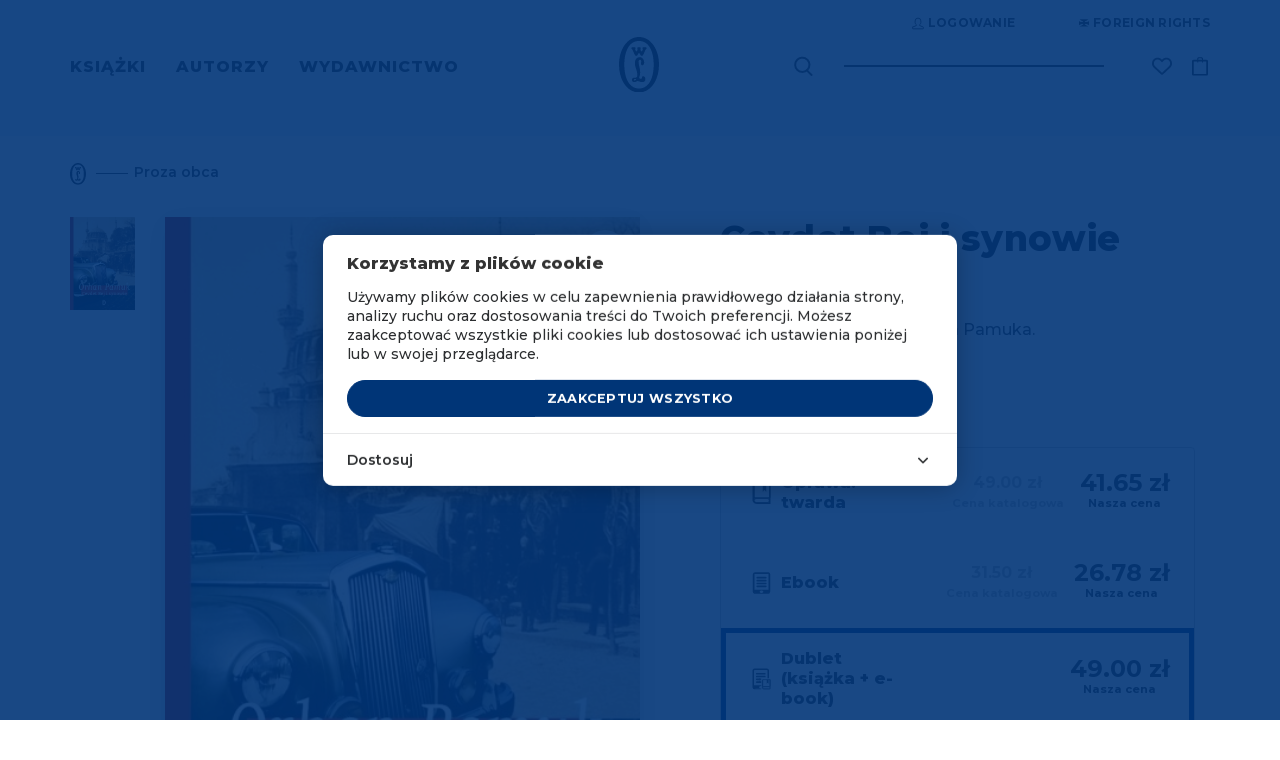

--- FILE ---
content_type: text/html; charset=UTF-8
request_url: https://www.wydawnictwoliterackie.pl/produkt/622/cevdet-bej-i-synowie/double
body_size: 42281
content:
<!doctype html>
<html lang="pl">

    <script>
        wl = true;
    </script>

<head>
    <!-- Required meta tags -->
    <meta charset="utf-8">
    <meta name="viewport" content="width=device-width, initial-scale=1, shrink-to-fit=no">
    <meta name="csrf-token" content="X6ZolmCku2M4cjr7WeSztRQ7tCpQGCqSRmVaLn2K" />

    <!-- Bootstrap CSS -->

            <script src="https://www.google.com/recaptcha/api.js?render=6Lc6jngkAAAAAPKvidlJ8JKaM2y3INAzE-JNB7DB"></script>
        <link rel="stylesheet" href="/css/app.css">
        <link rel="stylesheet" href="/css/global.css">
        <link rel="stylesheet" href="/css/pre.css">
        <link rel="stylesheet" href="/css/nav.css">
        <link rel="stylesheet" href="/css/footer.css">
        <script src="/js/app.js"></script>
        <script src="/js/global.js"></script>
        <link href="https://fonts.googleapis.com/css?family=Montserrat:300,400,600,500,700,800&display=swap&subset=latin-ext" rel="stylesheet">
        <link rel="shortcut icon" type="image/x-icon" href="/img/favicon/wl.ico"/>
        <link rel="icon" size="16x16" href="/img/favicon/wl-16.png">
        <link rel="icon" size="32x32" href="/img/favicon/wl-32.png">
        <link rel="icon" size="192x192" href="/img/favicon/wl-192.png">
        <link rel="apple-touch-icon" sizes="120x120" href="/img/favicon/wl-120.png">
        <link rel="apple-touch-icon" sizes="152x152" href="/img/favicon/wl-152.png">
        <link rel="apple-touch-icon" sizes="180x180" href="/img/favicon/wl-180.png">
        <title>Cevdet Bej i synowie - Wydawnictwo Literackie</title>
    
    <!-- invisio debug start -->

    <!-- Google Tag Manager -->
    <script>(function(w,d,s,l,i){w[l]=w[l]||[];w[l].push({'gtm.start':
                new Date().getTime(),event:'gtm.js'});var f=d.getElementsByTagName(s)[0],
            j=d.createElement(s),dl=l!='dataLayer'?'&l='+l:'';j.async=true;j.src=
            'https://www.googletagmanager.com/gtm.js?id='+i+dl;f.parentNode.insertBefore(j,f);
        })(window,document,'script','dataLayer','GTM-P5BQWBL');</script>
    <!-- End Google Tag Manager -->
















            

        <script>
            window.dataLayer = window.dataLayer || [];
            function gtag(){dataLayer.push(arguments);}
            gtag('consent', 'default', {
                'ad_storage': 'denied',
                'analytics_storage': 'denied',
                'ad_user_data': 'denied',
                'ad_personalization': 'denied',
                'FUNCTIONALITY_STORAGE': 'denied',
                'PERSONALIZATION_STORAGE': 'granted', // wartość niezwiązana z analityką i marketingiem
            });
            $.ajax({
                method: "GET",
                url: "/api/cookie/_ga",
            })
                .done(function( msg ) {
                    console.log('COOKIE CHECK');
                    if(msg ==1 ){
                        console.log('GOOGLE CONSENT GIVEN');
                        gtag('consent', 'update', {
                            'ad_storage': 'granted',
                            'analytics_storage': 'granted',
                            'ad_user_data': 'granted',
                            'ad_personalization': 'granted',
                            'FUNCTIONALITY_STORAGE': 'granted',
                            'PERSONALIZATION_STORAGE': 'granted',
                        });
                    }else{
                        console.log('GOOGLE CONSENT NOT GIVEN');
                    }
                });
        </script>
        <!-- End Google Tag Manager -->
    
    
    <!-- invisio debug end -->

    
    
            <meta name="description" content="Mamy to, czego szukasz! Wszystkie strony literatury! 
	Debiutancka powieść Orhana Pamuka.">
                    <meta property="og:image" content="https://www.wydawnictwoliterackie.pl/storage/images/products/223x307/cevdet_bej_i_synowie_605880d64ad9a.jpg" />
            
            <meta name="facebook-domain-verification" content="7ymcrs1yer6qzecvs8vdt2juvi7up7" />
        <script async src="https://pagead2.googlesyndication.com/pagead/js/adsbygoogle.js?client=ca-pub-5205238615259034"
                crossorigin="anonymous"></script>
    








            <!--  Facebook OG meta tags  -->
        <meta property="og:title" content="Cevdet Bej i synowie - Wydawnictwo Literackie" />
        <meta property="og:description" content="
	Debiutancka powieść Orhana Pamuka." />
        <meta property="og:image" content="https://www.wydawnictwoliterackie.pl/storage/images/products/223x307/cevdet_bej_i_synowie_605880d64ad9a.jpg" />
        <!--    -->

                            
        <!--  BUYBOX LOADNIG SCRIPT -->
        <script type="text/javascript">
            "use strict";(function(scriptUrl,campaignId){if(!window.bb){window.bb=function(){
                for(var _len=arguments.length,params=Array(_len),_key=0;_key<_len;_key++){
                    params[_key]=arguments[_key]}return window.bb.q.push(params)};window.bb.q=[]
            ;window.bb.campaignId=campaignId;var script=document.createElement("script")
            ;var firstScript=document.getElementsByTagName("script")[0];script.async=true
            ;script.src=scriptUrl;firstScript.parentNode.insertBefore(script,firstScript)}
            })("https://shop-js.buybox.click/js/bb-shop.min.js", 63,0);
        </script>
        <!--    -->
    
    <script async src="//www.instagram.com/embed.js"></script>

    
            
        <!-- Cookie Consent --><script src="https://www.wydawnictwoliterackie.pl/cookie-consent/script?id=61a7dfc1462318126a1a874d2d204e37" defer></script>        
    
</head>


<body class="m-auto pr-0 page-product-show     " >

    
            <!-- DATA LAYER (enabled)-->
        <!-- Google Tag Manager (noscript) -->
<noscript><iframe src="https://www.googletagmanager.com/ns.html?id=GTM-P5BQWBL"
                  height="0" width="0" style="display:none;visibility:hidden"></iframe></noscript>
<!-- End Google Tag Manager (noscript) -->



<input type="hidden" id="jsonData" value="{&quot;user_id&quot;:&quot;&quot;,&quot;site_language&quot;:&quot;PL&quot;,&quot;site_currency&quot;:&quot;PLN&quot;,&quot;page_category&quot;:&quot;Product Page&quot;}"/>
<input type="hidden" id="jsonDataCustom" />


    
            <input type="hidden" class="jsonDataEvent" value="{&quot;event&quot;:&quot;view_item&quot;,&quot;ecommerce&quot;:{&quot;value&quot;:&quot;49.00&quot;,&quot;currency&quot;:&quot;PLN&quot;,&quot;items&quot;:[{&quot;item_id&quot;:8354,&quot;item_name&quot;:&quot;Cevdet Bej i synowie | Orhan Pamuk&quot;,&quot;affiliation&quot;:&quot;Wydawnictwo Literackie&quot;,&quot;currency&quot;:&quot;PLN&quot;,&quot;discount&quot;:0,&quot;index&quot;:0,&quot;item_brand&quot;:&quot;Wydawnictwo Literackie&quot;,&quot;item_list_id&quot;:&quot;proza_obca&quot;,&quot;item_list_name&quot;:&quot;Proza obca&quot;,&quot;item_variant&quot;:&quot;double&quot;,&quot;price&quot;:&quot;49.00&quot;,&quot;quantity&quot;:1,&quot;item_category&quot;:&quot;Proza obca&quot;,&quot;item_category1&quot;:&quot;E-booki&quot;,&quot;item_category2&quot;:&quot;Dublety&quot;},{&quot;item_id&quot;:620,&quot;item_name&quot;:&quot;Cevdet Bej i synowie | Orhan Pamuk&quot;,&quot;affiliation&quot;:&quot;Wydawnictwo Literackie&quot;,&quot;currency&quot;:&quot;PLN&quot;,&quot;discount&quot;:7.35,&quot;index&quot;:1,&quot;item_brand&quot;:&quot;Wydawnictwo Literackie&quot;,&quot;item_list_id&quot;:&quot;proza_obca&quot;,&quot;item_list_name&quot;:&quot;Proza obca&quot;,&quot;item_variant&quot;:&quot;paperBook&quot;,&quot;price&quot;:&quot;41.65&quot;,&quot;quantity&quot;:1,&quot;item_category&quot;:&quot;Proza obca&quot;,&quot;item_category1&quot;:&quot;E-booki&quot;,&quot;item_category2&quot;:&quot;Dublety&quot;},{&quot;item_id&quot;:3761,&quot;item_name&quot;:&quot;Cevdet Bej i synowie | Orhan Pamuk&quot;,&quot;affiliation&quot;:&quot;Wydawnictwo Literackie&quot;,&quot;currency&quot;:&quot;PLN&quot;,&quot;discount&quot;:4.72,&quot;index&quot;:2,&quot;item_brand&quot;:&quot;Wydawnictwo Literackie&quot;,&quot;item_list_id&quot;:&quot;proza_obca&quot;,&quot;item_list_name&quot;:&quot;Proza obca&quot;,&quot;item_variant&quot;:&quot;ebook&quot;,&quot;price&quot;:&quot;26.78&quot;,&quot;quantity&quot;:1,&quot;item_category&quot;:&quot;Proza obca&quot;,&quot;item_category1&quot;:&quot;E-booki&quot;,&quot;item_category2&quot;:&quot;Dublety&quot;}]}}"/>
            <input type="hidden" class="jsonDataEvent" value="{&quot;event&quot;:&quot;view_item_list&quot;,&quot;ecommerce&quot;:{&quot;items&quot;:[{&quot;item_id&quot;:610,&quot;item_name&quot;:&quot;Nowe życie | Orhan Pamuk&quot;,&quot;affiliation&quot;:&quot;Wydawnictwo Literackie&quot;,&quot;currency&quot;:&quot;PLN&quot;,&quot;discount&quot;:4.8,&quot;index&quot;:0,&quot;item_brand&quot;:&quot;Wydawnictwo Literackie&quot;,&quot;item_list_id&quot;:&quot;related_products&quot;,&quot;item_list_name&quot;:&quot;Polecamy również&quot;,&quot;item_variant&quot;:&quot;paperBook&quot;,&quot;price&quot;:&quot;27.20&quot;,&quot;quantity&quot;:1,&quot;item_category&quot;:&quot;Proza obca&quot;,&quot;item_category1&quot;:&quot;E-booki&quot;},{&quot;item_id&quot;:617,&quot;item_name&quot;:&quot;Biały zamek | Orhan Pamuk&quot;,&quot;affiliation&quot;:&quot;Wydawnictwo Literackie&quot;,&quot;currency&quot;:&quot;PLN&quot;,&quot;discount&quot;:5.1,&quot;index&quot;:1,&quot;item_brand&quot;:&quot;Wydawnictwo Literackie&quot;,&quot;item_list_id&quot;:&quot;related_products&quot;,&quot;item_list_name&quot;:&quot;Polecamy również&quot;,&quot;item_variant&quot;:&quot;paperBook&quot;,&quot;price&quot;:&quot;28.90&quot;,&quot;quantity&quot;:1,&quot;item_category&quot;:&quot;Proza obca&quot;,&quot;item_category1&quot;:&quot;E-booki&quot;,&quot;item_category2&quot;:&quot;Dublety&quot;},{&quot;item_id&quot;:2893,&quot;item_name&quot;:&quot;Śnieg | Orhan Pamuk&quot;,&quot;affiliation&quot;:&quot;Wydawnictwo Literackie&quot;,&quot;currency&quot;:&quot;PLN&quot;,&quot;discount&quot;:6.43,&quot;index&quot;:2,&quot;item_brand&quot;:&quot;Wydawnictwo Literackie&quot;,&quot;item_list_id&quot;:&quot;related_products&quot;,&quot;item_list_name&quot;:&quot;Polecamy również&quot;,&quot;item_variant&quot;:&quot;paperBook&quot;,&quot;price&quot;:&quot;36.47&quot;,&quot;quantity&quot;:1,&quot;item_category&quot;:&quot;Proza obca&quot;,&quot;item_category1&quot;:&quot;E-booki&quot;},{&quot;item_id&quot;:615,&quot;item_name&quot;:&quot;Dom ciszy | Orhan Pamuk&quot;,&quot;affiliation&quot;:&quot;Wydawnictwo Literackie&quot;,&quot;currency&quot;:&quot;PLN&quot;,&quot;discount&quot;:6.9,&quot;index&quot;:3,&quot;item_brand&quot;:&quot;Wydawnictwo Literackie&quot;,&quot;item_list_id&quot;:&quot;related_products&quot;,&quot;item_list_name&quot;:&quot;Polecamy również&quot;,&quot;item_variant&quot;:&quot;paperBook&quot;,&quot;price&quot;:&quot;39.10&quot;,&quot;quantity&quot;:1,&quot;item_category&quot;:&quot;Proza obca&quot;,&quot;item_category1&quot;:&quot;E-booki&quot;}]}}"/>
    

<!-- Data layer -->
<script>
    //console.log('DataLayer: global data');
    window.dataLayer = window.dataLayer || [];
    window.dataLayer.push({ ecommerce: null });

    if(document.getElementById('jsonData').value !== '') {
        let dataObject1 = JSON.parse(document.getElementById('jsonData').value);
        window.dataLayer.push(dataObject1);
        //console.log('DL object:');
        //console.log(dataObject1);
    } /*else {
        console.log('Problem: #jsonData value is an empty string.');
    }*/

</script>

    <script>
        let dlEvents = [...document.getElementsByClassName('jsonDataEvent')];

        dlEvents.forEach(function(element) {
            let dlObject = JSON.parse(element.value);
            console.log('DataLayer event detected: ' + dlObject.event);
            dataLayer.push({ecommerce: null});
            console.log('DL object (event):');
            console.log(dlObject);
            dataLayer.push(dlObject);
        });
    </script>


<script>
    if (window.performance && window.performance.navigation.type === window.performance.navigation.TYPE_BACK_FORWARD) {
        //alert('Got here using the browser "Back" or "Forward" button.');
        console.log('Got here using the browser "Back" or "Forward" button.');
    } else {
            }
</script>


        <!-- ----- -->
    
    
            <script>
    window.fbAsyncInit = function() {
        FB.init({
            appId: "572419590230335",
            autoLogAppEvents: true,
            cookie: true,                          // Enable cookies to allow the server to access the session.
            xfbml: true,                           // Parse social plugins on this webpage.
            version: 'v4.0'                        // Use this Graph API version for this call.
        });
    };

    (function(d, s, id){                           // Load the SDK asynchronously
        var js, fjs = d.getElementsByTagName(s)[0];
        if (d.getElementById(id)) {return;}
        js = d.createElement(s); js.id = id;
        js.src = "https://connect.facebook.net/pl_PL/sdk.js";
        fjs.parentNode.insertBefore(js, fjs);
    }(document, 'script', 'facebook-jssdk'));

</script>
<script async defer src="https://connect.facebook.net/pl_PL/sdk.js"></script>
    

<div class="popup-overlay" style="display: none;"></div>

<div id="confirm-pop" class="info-pop position-fixed flex-column justify-content-center align-items-center text-center px-4" style="display: none;">
    <p id="alertText" class="default__text--dark mb-0"></p>
    <div id="alertButtons" class="d-flex justify-content-center w-100 pt-4">
        <button id="confirmSubmitBtn" type="button" class="btn btn-primary text-uppercase <!--w-50--> btn--next-step mr-2">OK</button>
        <button id="confirmCancelBtn" type="button" onclick="$('#confirm-pop').slideUp();" class="btn btn-primary text-uppercase <!--w-50--> btn--next-step">Anuluj</button>
    </div>
</div>

<div id="info-pop" class="info-pop position-fixed <!--d-none--> flex-column justify-content-center align-items-center text-center px-4" style="display: none;">
        <div class="modal-header border-0" style="display: none;">
        <button type="button" class="close text-right" data-dismiss="modal" aria-label="Close">
            <span aria-hidden="true">&times;</span>
        </button>
    </div>
        <p id="infoText" class="default__text--dark mb-0"></p>
</div>


<div id="added-pop" class="info-pop position-fixed <!--d-none--> flex-column justify-content-center align-items-center text-center px-4" style="display: none;">
    
    <p class="default__text--super-bold-bigger mb-0"><span id="addedTitle">Tytuł</span></p>
    <p class="default__text mb-4"><span id="addedAuthor">Autor</span></p>
    <p class="mb-0">Produkt został dodany do koszyka.</p>
    <div class="d-flex mt-4">
        <a href="#" class="btn btn-continue btn-scn  text-uppercase mr-md-5 mb-md-0 mb-3">Kontynuuj zakupy</a>
                    <a href="https://www.wydawnictwoliterackie.pl/koszyk" class="btn btn-primary text-uppercase"><img src="/img/icons/cart-white.svg" class="product-button__image mr-2">Przejdź do koszyka</a>
            </div>
</div>



<div id="body-wrapper" class="d-flex mx-auto flex-column">
    
            <header class="mb-auto">
                            <div id="nav" class="container-fluid d-md-block d-none pl-0 pr-0 overflow-hidden">
    <div class="container">
        <div class="row justify-content-end">
            <div class="top-bar d-flex mb-4 mt-3">

    <div class="auth-controls d-flex">



    </div>

    <div class="d-flex align-items-center ml-5">
        <a href="https://www.wydawnictwoliterackie.pl/foreign-rights"  class="top-bar__links rights-icon position-relative text-uppercase d-flex align-items-center" title="Foreign rights" aria-label="Foreign Rights"><img src="/img/icons/rights.svg" class="mr-1" alt="Ikona Foreign Rights" title="Foreign Rights" />Foreign rights</a>

    </div>
</div>
        </div>
        <div class="nav-row row justify-content-between align-items-center">
            <nav class="menu-left" aria-label="Menu główne">
                <ul class="ml-0 pl-0 mb-0">
                                            <li class="d-inline text-uppercase pr-4">
                            <a href="#" class="menu-left__link  active  "    data-toggle="modal" data-target="#menu-modal-main" >
                                Książki
                            </a>
                        </li>
                                            <li class="d-inline text-uppercase pr-4">
                            <a href="https://www.wydawnictwoliterackie.pl/autorzy" class="menu-left__link  "  >
                                Autorzy
                            </a>
                        </li>
                                            <li class="d-inline text-uppercase pr-4">
                            <a href="https://www.wydawnictwoliterackie.pl/wydawnictwo" class="menu-left__link   active--more "   data-toggle="modal" data-target="#menu-modal-main"  >
                                Wydawnictwo
                            </a>
                        </li>
                                    </ul>
            </nav>
            <div class="nav__logo position-absolute d-flex justify-content-center">
                                     <a href="https://www.wydawnictwoliterackie.pl">
                                                    <img src="/img/logo.svg" class="nav__logo-img" alt="Logo Wydawnictwa Literackiego" title="Wydawnictwo Literackie" />
                                            </a>
                            </div>
            <div class="nav-right d-flex align-items-center position-relative">
                <div class="search mr-5">
                    <form class="search__form-inline form-inline position-relative" role="search" aria-label="Wyszukiwanie" data-toggle="modal" data-target="#search-modal">
                        <label for="search-input-desktop" class="sr-only">Wyszukaj książki, autorów, wydarzenia</label>
                        <img src="/img/icons/search.svg" class="search__img position-absolute" data-toggle="modal" data-target="#search-modal" alt="Ikona wyszukiwarki" title="Wyszukaj" />
                        <input class="search__form-control form-control" type="text" id="search-input-desktop" aria-label="Wyszukaj książki, autorów, wydarzenia" data-toggle="modal" data-target="#search-modal">
                    </form>
                </div>
                <div class="search search--pseudo mr-5 position-absolute" data-toggle="modal" data-target="#search-modal">

                </div>

                                <div class="wishlist-icon__wrapper">
                    <div class="align-items-center mr-3">


    <a href="https://www.wydawnictwoliterackie.pl/dane-uzytkownika?wishlist"  title="Lista życzeń"  class="top-bar__links wishlist-icon position-relative text-uppercase d-flex align-items-center "  aria-label="Lista życzeń ">
        <img src="https://www.wydawnictwoliterackie.pl/img/icons/wishlist.svg"  alt="Ikona listy życzeń" title="Lista życzeń" />
    </a>

    
</div>
                </div>
                
                

                <a href="https://www.wydawnictwoliterackie.pl/koszyk" class="nav-right__cart position-relative " data-counter="" data-id="45010730" title="Koszyk">
                    <img src="/img/icons/cart.svg" alt="Ikona koszyka" title="Koszyk" />
                </a>
            </div>
        </div>
    </div>
</div>


<div class="modal fade pr-0" id="menu-modal-main" tabindex="-1" role="dialog" aria-labelledby="menu-modal-title" aria-describedby="menu-modal-description" aria-hidden="true">
    <div class="modal-dialog mt-0" role="document">
        <div class="modal-content border-0 container px-0 pt-0">
                         <div class="modal-body border-0">
                <h2 id="menu-modal-title" class="sr-only">Menu główne</h2>
                <p id="menu-modal-description" class="sr-only">Menu zawierające kategorie książek i informacje o wydawnictwie</p>
                <div id="nav" class="bg-transparent">
                    <div class="nav-row row justify-content-between align-items-center">
                        <nav class="menu-left pt-4" aria-label="Menu główne">
                            <ul class="menu-left__list ml-0 pl-0 mb-0 mt-3">
                                                                    <li class="d-inline text-uppercase pr-4">
                                        <a href="#" class="dev2 menu-left__link   active " >Książki</a>
                                    </li>
                                                                    <li class="d-inline text-uppercase pr-4">
                                        <a href="https://www.wydawnictwoliterackie.pl/autorzy" class="dev2 menu-left__link  " >Autorzy</a>
                                    </li>
                                                                    <li class="d-inline text-uppercase pr-4">
                                        <a href="https://www.wydawnictwoliterackie.pl/wydawnictwo" class="dev2 menu-left__link  active--more  " >Wydawnictwo</a>
                                    </li>
                                                                                                    <li class="menu-left__list--pseudo d-inline text-uppercase pr-4  iter1 modal-books--pseudo ">
                                        <a href="#" class="dev2 menu-left__link"    data-toggle="modal" data-target="#menu-modal-main" >Książki</a>
                                    </li>
                                                                    <li class="menu-left__list--pseudo d-inline text-uppercase pr-4  iter2 ">
                                        <a href="#" class="dev2 menu-left__link"  >Autorzy</a>
                                    </li>
                                                                    <li class="menu-left__list--pseudo d-inline text-uppercase pr-4  iter3 modal-wydawnictwo--pseudo ">
                                        <a href="#" class="dev2 menu-left__link"   data-toggle="modal" data-target="#menu-modal-main"  >Wydawnictwo</a>
                                    </li>
                                                            </ul>
                        </nav>
                        <div class="nav__logo position-absolute d-flex justify-content-center">
                                                    <a href="https://www.wydawnictwoliterackie.pl"><img src="/img/logo-white.svg" class="nav__logo-img" alt="Logo Wydawnictwa Literackiego" title="Wydawnictwo Literackie" /></a>
                                                </div>
                    </div>
                </div>
                <section class="row menu-books" aria-labelledby="books-menu-title">
                    <div class="col-12">
                        <h3 id="books-menu-title" class="sr-only">Kategorie książek</h3>
                        <div class="row">
                            <div class="col-4 pl-0">
                                <nav class="nav__links-block" aria-label="Kategorie książek">
                                    <div class="category__filter d-flex flex-column">
                                        <div class="mb-1">
                                            <a href="https://www.wydawnictwoliterackie.pl/kategorie/wszystko" class="category__title category__title--more not-select pt-0">Wszystkie kategorie</a>
                                        </div>

                                                                                    <div class=" mb-1 ">
                                                <a href="https://www.wydawnictwoliterackie.pl/kategorie/1-proza-obca" class="category__title category__title--more not-select pt-0">Proza obca</a>
                                            </div>
                                                                                    <div class=" my-1 ">
                                                <a href="https://www.wydawnictwoliterackie.pl/kategorie/2-proza-polska" class="category__title category__title--more not-select pt-0">Proza polska</a>
                                            </div>
                                                                                    <div class=" my-1 ">
                                                <a href="https://www.wydawnictwoliterackie.pl/kategorie/69-inne-konstelacje-olgi-tokarczuk" class="category__title category__title--more not-select pt-0">Inne Konstelacje Olgi Tokarczuk</a>
                                            </div>
                                                                                    <div class=" my-1 ">
                                                <a href="https://www.wydawnictwoliterackie.pl/kategorie/4-historia" class="category__title category__title--more not-select pt-0">Historia</a>
                                            </div>
                                                                                    <div class=" my-1 ">
                                                <a href="https://www.wydawnictwoliterackie.pl/kategorie/23-literatura-faktu" class="category__title category__title--more not-select pt-0">Literatura faktu</a>
                                            </div>
                                                                                    <div class=" my-1 ">
                                                <a href="https://www.wydawnictwoliterackie.pl/kategorie/68-kryminal-sensacja-thriller-horror" class="category__title category__title--more not-select pt-0">Kryminał, sensacja, thriller, horror</a>
                                            </div>
                                                                                    <div class=" my-1 ">
                                                <a href="https://www.wydawnictwoliterackie.pl/kategorie/11-biografie-dzienniki-wspomnienia-listy" class="category__title category__title--more not-select pt-0">Biografie, dzienniki, wspomnienia, listy</a>
                                            </div>
                                                                                    <div class=" my-1 ">
                                                <a href="https://www.wydawnictwoliterackie.pl/kategorie/3-dziela-zebrane" class="category__title category__title--more not-select pt-0">Dzieła zebrane</a>
                                            </div>
                                                                                    <div class=" my-1 ">
                                                <a href="https://www.wydawnictwoliterackie.pl/kategorie/5-poezja-dramat" class="category__title category__title--more not-select pt-0">Poezja, dramat</a>
                                            </div>
                                                                                    <div class=" my-1 ">
                                                <a href="https://www.wydawnictwoliterackie.pl/kategorie/7-literatura-dziecieca-i-mlodziezowa" class="category__title category__title--more not-select pt-0">Literatura dziecięca i młodzieżowa</a>
                                            </div>
                                                                                    <div class=" my-1 ">
                                                <a href="https://www.wydawnictwoliterackie.pl/kategorie/8-literatura-popularnonaukowa" class="category__title category__title--more not-select pt-0">Literatura popularnonaukowa</a>
                                            </div>
                                                                                    <div class=" my-1 ">
                                                <a href="https://www.wydawnictwoliterackie.pl/kategorie/9-poradniki" class="category__title category__title--more not-select pt-0">Poradniki</a>
                                            </div>
                                                                                    <div class=" my-1 ">
                                                <a href="https://www.wydawnictwoliterackie.pl/kategorie/12-humanistyka-esej-religia" class="category__title category__title--more not-select pt-0">Humanistyka, esej, religia</a>
                                            </div>
                                                                                    <div class=" my-1 ">
                                                <a href="https://www.wydawnictwoliterackie.pl/kategorie/14-inne" class="category__title category__title--more not-select pt-0">Inne</a>
                                            </div>
                                                                                    <div class=" my-1 ">
                                                <a href="https://www.wydawnictwoliterackie.pl/kategorie/70-wydania-archiwalne" class="category__title category__title--more not-select pt-0">Wydania archiwalne</a>
                                            </div>
                                        
                                    </div>
                                </nav>
                            </div>
                            <div class="col-3 dev2">
                                
                                <nav class="d-flex flex-column pb-2" aria-label="Popularne kategorie">
                                    
                                        


                                            <a href="https://www.wydawnictwoliterackie.pl/bestsellery" class="position-relative category__title text-uppercase pb-1">Bestsellery</a>
                                        
                                        
                                    
                                        


                                            <a href="https://www.wydawnictwoliterackie.pl/nowosci" class="position-relative category__title text-uppercase pb-1">Nowości</a>
                                        
                                        
                                    
                                        


                                            <a href="https://www.wydawnictwoliterackie.pl/promocje" class="position-relative category__title text-uppercase pb-1">Promocje</a>
                                        
                                        
                                    
                                        


                                            <a href="https://www.wydawnictwoliterackie.pl/kategorie/45-dublety" class="position-relative category__title text-uppercase pb-1">Dublety</a>
                                        
                                        
                                    
                                        


                                            <a href="https://www.wydawnictwoliterackie.pl/kategorie/13-ksiazki-z-autografem" class="position-relative category__title text-uppercase pb-1">Książki z autografem</a>
                                        
                                        
                                    
                                        


                                            <a href="https://www.wydawnictwoliterackie.pl/kategorie/62-pakiety" class="position-relative category__title text-uppercase pb-1">Pakiety</a>
                                        
                                        
                                    
                                        


                                            <a href="https://www.wydawnictwoliterackie.pl/kategorie/61-karty-podarunkowe" class="position-relative category__title text-uppercase pb-1">Karty podarunkowe</a>
                                        
                                        
                                    
                                        


                                            <a href="https://www.wydawnictwoliterackie.pl/zapowiedzi" class="position-relative category__title text-uppercase pb-1">Zapowiedzi</a>
                                        
                                        
                                    
                                        


                                            <a href="https://www.wydawnictwoliterackie.pl/przedsprzedaz" class="position-relative category__title text-uppercase pb-1">Przedsprzedaż</a>
                                        
                                        
                                                                    </nav>

                                <nav class="d-flex flex-column pt-4 pb-2" aria-label="Dodatkowe kategorie">
                                                                            <a href="https://www.wydawnictwoliterackie.pl/kategorie/40-e-booki" class="position-relative category__title text-uppercase py-1">E-booki</a>
                                                                            <a href="https://www.wydawnictwoliterackie.pl/kategorie/6-audiobooki" class="position-relative category__title text-uppercase py-1">Audiobooki</a>
                                                                    </nav>

                                                                    <nav class="d-flex flex-column pt-4" aria-label="Specjalne kategorie">
                                                                                    <a href="https://www.wydawnictwoliterackie.pl/noir-sur-blanc" class="position-relative category__title text-uppercase py-1">Noir sur Blanc</a>
                                                                            </nav>
                                
                                <nav class="d-flex flex-column pt-4" aria-label="Pozostałe kategorie">
                                                                    </nav>
                            </div>

                            <div class="col-5 pr-0">
<!--                                <img src="/img/nav-img.jpg" class="w-100" />-->
                                                                    <div class="row mt-2 mb-md-5 mb-4 pb-md-4 pb-0">
            <div class="col-12">
                <a href="https://www.wydawnictwoliterackie.pl/produkt/5693/uparte-serce-biografia-haliny-poswiatowskiej" title="Uparte serce" class="banner-url" data-counter-url="https://www.wydawnictwoliterackie.pl/banner/click-counter/302">
                    <img src="https://www.wydawnictwoliterackie.pl/storage/images/banners/848x323/uparte_serce_6961575e61b7d.png" class="w-100 d-md-block d-none banner-desktop-style" />
                </a>
                <a href="https://www.wydawnictwoliterackie.pl/produkt/5693/uparte-serce-biografia-haliny-poswiatowskiej" title="Uparte serce" class="banner-url" data-counter-url="https://www.wydawnictwoliterackie.pl/banner/click-counter/302">
                    <img src="https://www.wydawnictwoliterackie.pl/storage/images/banners/540x289/uparte_serce_6961575e61b7d.png" class="w-100 d-md-none d-block mb-3 banner-mobile-style" />
                </a>
            </div>
        </div>
                                                                </div>

                        </div>
                    </div>
                </section>

                <section class="row menu-wydawnictwo" aria-labelledby="publisher-menu-title">
                    <div class="col-12">
                        <h3 id="publisher-menu-title" class="sr-only">Informacje o wydawnictwie</h3>
                        <div class="row">
                            <div class="col-4 pl-0">
                                <nav class="nav__links-block" aria-label="Menu wydawnictwa">
                                    <div class="category__filter d-flex flex-column">
                                                                                    <div class="mb-1">
                                                <a href="https://www.wydawnictwoliterackie.pl/wydarzenia" class="category__title pt-0 mt-2 mb-2">Wydarzenia</a>
                                            </div>
                                            <div class="mb-1">
                                                <a href="https://www.wydawnictwoliterackie.pl/wydawnictwo" class="category__title pt-0 mt-2 mb-2">O wydawnictwie</a>
                                            </div>
                                                                                                                            <div class="my-1">
                                                <a href="https://www.wydawnictwoliterackie.pl/wydawnictwo/dla-autorow" class="category__title pt-0 mt-2 mb-2">Publikuj w WL</a>
                                            </div>
                                                                                                                            <div class="my-1">
                                                <a href="https://www.wydawnictwoliterackie.pl/wydawnictwo/dla-biznesu" class="category__title pt-0 mt-2 mb-2">WL dla biznesu</a>
                                            </div>
                                                                                    <div class="my-1">
                                                <a href="https://www.wydawnictwoliterackie.pl/kontakt" class="category__title pt-0 mt-2 mb-2">Kontakt</a>
                                            </div>
                                                                                    <div class="my-1">
                                                <a href="https://www.wydawnictwoliterackie.pl/foreign-rights" class="category__title pt-0 mt-2 mb-2">Foreign Rights</a>
                                            </div>
                                                                                                                    </div>
                                </nav>
                            </div>
                                                            <div class="offset-3 col-5">
                                    <a href="https://www.wydawnictwoliterackie.pl/wydawnictwo/dla-biznesu" title="WL dla biznesu" class="banner-url" data-counter-url="https://www.wydawnictwoliterackie.pl/banner/click-counter/182">
                                        <img src="/img/Wl_dla_firm_poziom.png" class="w-100 d-md-block d-none banner-desktop-style" alt="Banner WL dla biznesu" title="WL dla biznesu" />
                                    </a>
                                </div>
                                                    </div>
                    </div>
                </section>

            </div>
        </div>
    </div>
</div>
<div class="modal fade pr-0" id="search-modal" tabindex="-1" role="dialog" aria-labelledby="search-modal-title" aria-describedby="search-modal-description" aria-hidden="true">
    <div class="modal-dialog" role="document">
        <div class="modal-content border-0 container">
            <div class="modal-header border-0">
                <button type="button" class="close text-right" data-dismiss="modal" aria-label="Zamknij wyszukiwarkę">
                    <span aria-hidden="true">&times;</span>
                </button>
            </div>
            <div class="modal-body border-0">
                <h2 id="search-modal-title" class="sr-only">Wyszukiwarka</h2>
                <p id="search-modal-description" class="sr-only">Wyszukaj książki, autorów i wydarzenia w katalogu Wydawnictwa Literackiego</p>
                <div id='quick-search' class="search mr-5 pb-md-5 pb-2">
                    <form id="search-form" action="https://www.wydawnictwoliterackie.pl/szukaj" method="POST" class="search__form-inline form-inline position-relative" data-quick-search="https://www.wydawnictwoliterackie.pl/szukaj/podpowiedzi">
                        <input type="hidden" name="_token" value="X6ZolmCku2M4cjr7WeSztRQ7tCpQGCqSRmVaLn2K" autocomplete="off">                        <label for="search-form-query-faker" class="sr-only">Wyszukaj książki, autorów, wydarzenia</label>
                        <input id="search-form-query-faker" class="search__form-control form-control" type="text" placeholder="Wyszukaj..." aria-label="Wyszukaj książki, autorów, wydarzenia" autofocus>
                        <input id="search-form-query" name="search" type="hidden" data-type="desktop">
                                             </form>
                </div>
                <div class="d-flex justify-content-center">
                    <div id="search-results-loading-spinner" class="spinner-border text-light" style="display:none;" role="status" aria-label="Ładowanie wyników wyszukiwania">
                        <span class="sr-only">Ładowanie wyników wyszukiwania...</span>
                    </div>
                </div>
                <div class="d-flex justify-content-center">
                    <div class="result position-relative d-flex flex-column pb-3" role="region" aria-live="polite" aria-label="Wyniki wyszukiwania">
                        <p id='search-error' class="no_result__title pt-3 pb-2" style="display:none">Wystąpił błąd podczas wyszukiwania. Spróbuj jeszcze raz.</p>
                    </div>
                </div>
            </div>
        </div>
    </div>
</div>


<div id="nav--mobile" class="container-fluid overflow-hidden d-block d-md-none pt-4">
    <div class="nav-row row justify-content-between align-items-center">
        <div class="menu-left pl-3">
            <a href="https://www.wydawnictwoliterackie.pl">
                            <img src="/img/logo.svg" class="nav-home__logo-img" alt="Logo Wydawnictwa Literackiego" title="Wydawnictwo Literackie" />
                        </a>
        </div>
        <div class="nav-right d-flex align-items-center position-relative pr-3">
                        <div class="wishlist-icon__wrapper">
                <div class="align-items-center mr-3">


    <a href="https://www.wydawnictwoliterackie.pl/dane-uzytkownika?wishlist"  title="Lista życzeń"  class="top-bar__links wishlist-icon position-relative text-uppercase d-flex align-items-center "  aria-label="Lista życzeń ">
        <img src="https://www.wydawnictwoliterackie.pl/img/icons/wishlist.svg"  alt="Ikona listy życzeń" title="Lista życzeń" />
    </a>

    
</div>
            </div>
                        <div class="search mr-5">
                <form class="search__form-inline form-inline position-relative" role="search" aria-label="Wyszukiwanie">
                    <label for="search-input-mobile" class="sr-only">Wyszukaj książki, autorów, wydarzenia</label>
                    <img src="/img/icons/search.svg" class="search__img position-absolute" data-toggle="modal" data-target="#search-modal" alt="Ikona wyszukiwarki" title="Wyszukaj" />
                </form>
            </div>
            <div class="search search--pseudo mr-5 position-absolute" data-toggle="modal" data-target="#search-modal">

            </div>

            <div class="nav-right__cart position-relative mr-3 " data-counter="" data-id="45010730">
                <a href="https://www.wydawnictwoliterackie.pl/koszyk"><img src="/img/icons/cart.svg" alt="Ikona koszyka" title="Koszyk" /></a>
            </div>
            <button class="navbar-toggler nav-home--mobile__button" type="button" data-toggle="modal" data-target="#menu-modal" aria-label="Otwórz menu mobilne">
                <div class="animated-icon3"><span></span><span></span><span></span></div>
            </button>
        </div>
    </div>
</div>

<div class="modal fade pr-0" id="menu-modal" tabindex="-1" role="dialog" aria-labelledby="mobile-menu-title" aria-describedby="mobile-menu-description" aria-hidden="true">
    <div class="modal-dialog" role="document">
        <div class="modal-content border-0 container pt-5">
            <div class="modal-body border-0">
                <h2 id="mobile-menu-title" class="sr-only">Menu mobilne</h2>
                <p id="mobile-menu-description" class="sr-only">Menu mobilne zawierające kategorie książek i informacje o wydawnictwie</p>
                <div class="row">
                                                                        <div class="col-12">
                                <div class="d-flex justify-content-between align-items-center">
                                    <span class="nav__link--mobile nav__link--more books-more text-uppercase mt-4">Książki</span>
                                    <button type="button" class="close text-right" data-dismiss="modal" aria-label="Zamknij menu mobilne">
                                        <span aria-hidden="true">&times;</span>
                                    </button>
                                </div>
                                <section class="col-12 px-0 books-more-show" aria-labelledby="books-mobile-title">
                                    <h3 id="books-mobile-title" class="sr-only">Kategorie książek</h3>
                                    <nav class="nav__links-block" aria-label="Kategorie książek">
                                        <div class="category__filter d-flex flex-column">
                                                                                            <div>
                                                    <p class="category__title category__title--more not-select pt-0 mt-0 mb-0 py-1">Proza obca</p>
                                                    <ul class="category__form category__form--multiselect p-0 mb-2">
                                                        <li class="position-relative category__title pl-4 py-1"><a href="https://www.wydawnictwoliterackie.pl/kategorie/1-proza-obca" class="category__title">Wszystkie</a></li>
                                                                                                                    <li class="position-relative category__title pl-4 py-1"><a href="https://www.wydawnictwoliterackie.pl/kategorie/81-seria-gwiazda-poranna" class="category__title">Seria &quot;Gwiazda poranna&quot;</a></li>
                                                                                                                    <li class="position-relative category__title pl-4 py-1"><a href="https://www.wydawnictwoliterackie.pl/kategorie/15-fantastyka" class="category__title">Fantastyka</a></li>
                                                                                                                    <li class="position-relative category__title pl-4 py-1"><a href="https://www.wydawnictwoliterackie.pl/kategorie/17-powiesc-obyczajowa" class="category__title">Powieść obyczajowa</a></li>
                                                                                                            </ul>
                                                </div>
                                                                                            <div>
                                                    <p class="category__title category__title--more not-select pt-0 mt-0 mb-0 py-1">Proza polska</p>
                                                    <ul class="category__form category__form--multiselect p-0 mb-2">
                                                        <li class="position-relative category__title pl-4 py-1"><a href="https://www.wydawnictwoliterackie.pl/kategorie/2-proza-polska" class="category__title">Wszystkie</a></li>
                                                                                                                    <li class="position-relative category__title pl-4 py-1"><a href="https://www.wydawnictwoliterackie.pl/kategorie/82-kanon-lema" class="category__title">Kanon Lema</a></li>
                                                                                                                    <li class="position-relative category__title pl-4 py-1"><a href="https://www.wydawnictwoliterackie.pl/kategorie/18-fantastyka" class="category__title">Fantastyka</a></li>
                                                                                                                    <li class="position-relative category__title pl-4 py-1"><a href="https://www.wydawnictwoliterackie.pl/kategorie/78-stanislaw-lem-w-serii" class="category__title">Stanisław Lem w serii</a></li>
                                                                                                                    <li class="position-relative category__title pl-4 py-1"><a href="https://www.wydawnictwoliterackie.pl/kategorie/20-powiesc-obyczajowa" class="category__title">Powieść obyczajowa</a></li>
                                                                                                            </ul>
                                                </div>
                                                                                            <div>
                                                    <p class="category__title category__title--more not-select pt-0 mt-0 mb-0 py-1">Inne Konstelacje Olgi Tokarczuk</p>
                                                    <ul class="category__form category__form--multiselect p-0 mb-2">
                                                        <li class="position-relative category__title pl-4 py-1"><a href="https://www.wydawnictwoliterackie.pl/kategorie/69-inne-konstelacje-olgi-tokarczuk" class="category__title">Wszystkie</a></li>
                                                                                                            </ul>
                                                </div>
                                                                                            <div>
                                                    <p class="category__title category__title--more not-select pt-0 mt-0 mb-0 py-1">Historia</p>
                                                    <ul class="category__form category__form--multiselect p-0 mb-2">
                                                        <li class="position-relative category__title pl-4 py-1"><a href="https://www.wydawnictwoliterackie.pl/kategorie/4-historia" class="category__title">Wszystkie</a></li>
                                                                                                                    <li class="position-relative category__title pl-4 py-1"><a href="https://www.wydawnictwoliterackie.pl/kategorie/22-historia-powszechna" class="category__title">Historia powszechna</a></li>
                                                                                                                    <li class="position-relative category__title pl-4 py-1"><a href="https://www.wydawnictwoliterackie.pl/kategorie/21-historia-polski" class="category__title">Historia Polski</a></li>
                                                                                                                    <li class="position-relative category__title pl-4 py-1"><a href="https://www.wydawnictwoliterackie.pl/kategorie/41-literatura-faktu" class="category__title">Literatura faktu</a></li>
                                                                                                                    <li class="position-relative category__title pl-4 py-1"><a href="https://www.wydawnictwoliterackie.pl/kategorie/42-cracoviana" class="category__title">Cracoviana</a></li>
                                                                                                            </ul>
                                                </div>
                                                                                            <div>
                                                    <p class="category__title category__title--more not-select pt-0 mt-0 mb-0 py-1">Literatura faktu</p>
                                                    <ul class="category__form category__form--multiselect p-0 mb-2">
                                                        <li class="position-relative category__title pl-4 py-1"><a href="https://www.wydawnictwoliterackie.pl/kategorie/23-literatura-faktu" class="category__title">Wszystkie</a></li>
                                                                                                            </ul>
                                                </div>
                                                                                            <div>
                                                    <p class="category__title category__title--more not-select pt-0 mt-0 mb-0 py-1">Kryminał, sensacja, thriller, horror</p>
                                                    <ul class="category__form category__form--multiselect p-0 mb-2">
                                                        <li class="position-relative category__title pl-4 py-1"><a href="https://www.wydawnictwoliterackie.pl/kategorie/68-kryminal-sensacja-thriller-horror" class="category__title">Wszystkie</a></li>
                                                                                                                    <li class="position-relative category__title pl-4 py-1"><a href="https://www.wydawnictwoliterackie.pl/kategorie/77-pakiety-ksiazek-roberta-maleckiego" class="category__title">Pakiety książek Roberta Małeckiego</a></li>
                                                                                                                    <li class="position-relative category__title pl-4 py-1"><a href="https://www.wydawnictwoliterackie.pl/kategorie/72-maria-herman-i-olgierd-borewicz" class="category__title">Maria Herman i Olgierd Borewicz</a></li>
                                                                                                                    <li class="position-relative category__title pl-4 py-1"><a href="https://www.wydawnictwoliterackie.pl/kategorie/73-bernard-gross" class="category__title">Bernard Gross</a></li>
                                                                                                                    <li class="position-relative category__title pl-4 py-1"><a href="https://www.wydawnictwoliterackie.pl/kategorie/80-kama-kosowska-i-leslaw-korcz" class="category__title">Kama Kosowska i Lesław Korcz</a></li>
                                                                                                                    <li class="position-relative category__title pl-4 py-1"><a href="https://www.wydawnictwoliterackie.pl/kategorie/74-marek-bener" class="category__title">Marek Bener</a></li>
                                                                                                            </ul>
                                                </div>
                                                                                            <div>
                                                    <p class="category__title category__title--more not-select pt-0 mt-0 mb-0 py-1">Biografie, dzienniki, wspomnienia, listy</p>
                                                    <ul class="category__form category__form--multiselect p-0 mb-2">
                                                        <li class="position-relative category__title pl-4 py-1"><a href="https://www.wydawnictwoliterackie.pl/kategorie/11-biografie-dzienniki-wspomnienia-listy" class="category__title">Wszystkie</a></li>
                                                                                                                    <li class="position-relative category__title pl-4 py-1"><a href="https://www.wydawnictwoliterackie.pl/kategorie/32-biografie-autobiografie" class="category__title">Biografie, Autobiografie</a></li>
                                                                                                                    <li class="position-relative category__title pl-4 py-1"><a href="https://www.wydawnictwoliterackie.pl/kategorie/33-dzienniki" class="category__title">Dzienniki</a></li>
                                                                                                                    <li class="position-relative category__title pl-4 py-1"><a href="https://www.wydawnictwoliterackie.pl/kategorie/34-wspomnienia" class="category__title">Wspomnienia</a></li>
                                                                                                                    <li class="position-relative category__title pl-4 py-1"><a href="https://www.wydawnictwoliterackie.pl/kategorie/35-listy" class="category__title">Listy</a></li>
                                                                                                                    <li class="position-relative category__title pl-4 py-1"><a href="https://www.wydawnictwoliterackie.pl/kategorie/36-rozmowy" class="category__title">Rozmowy</a></li>
                                                                                                            </ul>
                                                </div>
                                                                                            <div>
                                                    <p class="category__title category__title--more not-select pt-0 mt-0 mb-0 py-1">Dzieła zebrane</p>
                                                    <ul class="category__form category__form--multiselect p-0 mb-2">
                                                        <li class="position-relative category__title pl-4 py-1"><a href="https://www.wydawnictwoliterackie.pl/kategorie/3-dziela-zebrane" class="category__title">Wszystkie</a></li>
                                                                                                            </ul>
                                                </div>
                                                                                            <div>
                                                    <p class="category__title category__title--more not-select pt-0 mt-0 mb-0 py-1">Poezja, dramat</p>
                                                    <ul class="category__form category__form--multiselect p-0 mb-2">
                                                        <li class="position-relative category__title pl-4 py-1"><a href="https://www.wydawnictwoliterackie.pl/kategorie/5-poezja-dramat" class="category__title">Wszystkie</a></li>
                                                                                                                    <li class="position-relative category__title pl-4 py-1"><a href="https://www.wydawnictwoliterackie.pl/kategorie/25-poezja-polska" class="category__title">Poezja polska</a></li>
                                                                                                                    <li class="position-relative category__title pl-4 py-1"><a href="https://www.wydawnictwoliterackie.pl/kategorie/26-poezja-obca" class="category__title">Poezja obca</a></li>
                                                                                                                    <li class="position-relative category__title pl-4 py-1"><a href="https://www.wydawnictwoliterackie.pl/kategorie/27-dramat" class="category__title">Dramat</a></li>
                                                                                                            </ul>
                                                </div>
                                                                                            <div>
                                                    <p class="category__title category__title--more not-select pt-0 mt-0 mb-0 py-1">Literatura dziecięca i młodzieżowa</p>
                                                    <ul class="category__form category__form--multiselect p-0 mb-2">
                                                        <li class="position-relative category__title pl-4 py-1"><a href="https://www.wydawnictwoliterackie.pl/kategorie/7-literatura-dziecieca-i-mlodziezowa" class="category__title">Wszystkie</a></li>
                                                                                                                    <li class="position-relative category__title pl-4 py-1"><a href="https://www.wydawnictwoliterackie.pl/kategorie/79-przewodniki-dla-duzych-i-malych" class="category__title">Przewodniki dla dużych i małych</a></li>
                                                                                                                    <li class="position-relative category__title pl-4 py-1"><a href="https://www.wydawnictwoliterackie.pl/kategorie/49-literatura-dziecieca" class="category__title">Literatura dziecięca</a></li>
                                                                                                                    <li class="position-relative category__title pl-4 py-1"><a href="https://www.wydawnictwoliterackie.pl/kategorie/50-literatura-mlodziezowa" class="category__title">Literatura młodzieżowa</a></li>
                                                                                                            </ul>
                                                </div>
                                                                                            <div>
                                                    <p class="category__title category__title--more not-select pt-0 mt-0 mb-0 py-1">Literatura popularnonaukowa</p>
                                                    <ul class="category__form category__form--multiselect p-0 mb-2">
                                                        <li class="position-relative category__title pl-4 py-1"><a href="https://www.wydawnictwoliterackie.pl/kategorie/8-literatura-popularnonaukowa" class="category__title">Wszystkie</a></li>
                                                                                                            </ul>
                                                </div>
                                                                                            <div>
                                                    <p class="category__title category__title--more not-select pt-0 mt-0 mb-0 py-1">Poradniki</p>
                                                    <ul class="category__form category__form--multiselect p-0 mb-2">
                                                        <li class="position-relative category__title pl-4 py-1"><a href="https://www.wydawnictwoliterackie.pl/kategorie/9-poradniki" class="category__title">Wszystkie</a></li>
                                                                                                                    <li class="position-relative category__title pl-4 py-1"><a href="https://www.wydawnictwoliterackie.pl/kategorie/28-poradniki-kulinarne" class="category__title">Poradniki kulinarne</a></li>
                                                                                                                    <li class="position-relative category__title pl-4 py-1"><a href="https://www.wydawnictwoliterackie.pl/kategorie/43-wychowanie-dzieci" class="category__title">Wychowanie dzieci</a></li>
                                                                                                                    <li class="position-relative category__title pl-4 py-1"><a href="https://www.wydawnictwoliterackie.pl/kategorie/48-rozwoj-osobisty" class="category__title">Rozwój osobisty</a></li>
                                                                                                            </ul>
                                                </div>
                                                                                            <div>
                                                    <p class="category__title category__title--more not-select pt-0 mt-0 mb-0 py-1">Humanistyka, esej, religia</p>
                                                    <ul class="category__form category__form--multiselect p-0 mb-2">
                                                        <li class="position-relative category__title pl-4 py-1"><a href="https://www.wydawnictwoliterackie.pl/kategorie/12-humanistyka-esej-religia" class="category__title">Wszystkie</a></li>
                                                                                                                    <li class="position-relative category__title pl-4 py-1"><a href="https://www.wydawnictwoliterackie.pl/kategorie/37-eseje" class="category__title">Eseje</a></li>
                                                                                                                    <li class="position-relative category__title pl-4 py-1"><a href="https://www.wydawnictwoliterackie.pl/kategorie/38-monografie" class="category__title">Monografie</a></li>
                                                                                                                    <li class="position-relative category__title pl-4 py-1"><a href="https://www.wydawnictwoliterackie.pl/kategorie/39-religia" class="category__title">Religia</a></li>
                                                                                                            </ul>
                                                </div>
                                                                                            <div>
                                                    <p class="category__title category__title--more not-select pt-0 mt-0 mb-0 py-1">Inne</p>
                                                    <ul class="category__form category__form--multiselect p-0 mb-2">
                                                        <li class="position-relative category__title pl-4 py-1"><a href="https://www.wydawnictwoliterackie.pl/kategorie/14-inne" class="category__title">Wszystkie</a></li>
                                                                                                            </ul>
                                                </div>
                                                                                            <div>
                                                    <p class="category__title category__title--more not-select pt-0 mt-0 mb-0 py-1">Wydania archiwalne</p>
                                                    <ul class="category__form category__form--multiselect p-0 mb-2">
                                                        <li class="position-relative category__title pl-4 py-1"><a href="https://www.wydawnictwoliterackie.pl/kategorie/70-wydania-archiwalne" class="category__title">Wszystkie</a></li>
                                                                                                            </ul>
                                                </div>
                                                                                    </div>
                                                                                                                                                                            <nav class="d-flex flex-column pt-4 pb-2 dev3" aria-label="Popularne kategorie">
                                                                                                                                                                        <a href="https://www.wydawnictwoliterackie.pl/bestsellery" class="position-relative category__title text-uppercase py-1">Bestsellery</a>
                                                                                                                                                                                                                                <a href="https://www.wydawnictwoliterackie.pl/nowosci" class="position-relative category__title text-uppercase py-1">Nowości</a>
                                                                                                                                                                                                                                <a href="https://www.wydawnictwoliterackie.pl/promocje" class="position-relative category__title text-uppercase py-1">Promocje</a>
                                                                                                                                                                                                                                <a href="https://www.wydawnictwoliterackie.pl/kategorie/45-dublety" class="position-relative category__title text-uppercase py-1">Dublety</a>
                                                                                                                                                                                                                                <a href="https://www.wydawnictwoliterackie.pl/kategorie/13-ksiazki-z-autografem" class="position-relative category__title text-uppercase py-1">Książki z autografem</a>
                                                                                                                                                                                                                                <a href="https://www.wydawnictwoliterackie.pl/kategorie/62-pakiety" class="position-relative category__title text-uppercase py-1">Pakiety</a>
                                                                                                                                                                                                                                <a href="https://www.wydawnictwoliterackie.pl/kategorie/61-karty-podarunkowe" class="position-relative category__title text-uppercase py-1">Karty podarunkowe</a>
                                                                                                                                                                                                                                <a href="https://www.wydawnictwoliterackie.pl/zapowiedzi" class="position-relative category__title text-uppercase py-1">Zapowiedzi</a>
                                                                                                                                                            </nav>
                                                                                                                            <nav class="d-flex flex-column pt-4 pb-2" aria-label="Dodatkowe kategorie">
                                                                                            <a href="https://www.wydawnictwoliterackie.pl/przedsprzedaz" class="position-relative category__title text-uppercase py-1">Przedsprzedaż</a>
                                                                                            <a href="https://www.wydawnictwoliterackie.pl/kategorie/40-e-booki" class="position-relative category__title text-uppercase py-1">E-booki</a>
                                                                                    </nav>
                                        <nav class="d-flex flex-column pt-4 pb-2" aria-label="Specjalne kategorie">
                                                                                            <a href="https://www.wydawnictwoliterackie.pl/kategorie/6-audiobooki" class="position-relative category__title text-uppercase py-1">Audiobooki</a>
                                                                                    </nav>
                                        <nav class="d-flex flex-column pt-4 pb-2" aria-label="Pozostałe kategorie">
                                                                                            <a href="https://www.wydawnictwoliterackie.pl/noir-sur-blanc" class="position-relative category__title text-uppercase py-1">Noir sur Blanc</a>
                                                                                    </nav>
                                    </nav>
                                </section>
                            </div>
                                                                                                <div class="col-12 pt-3 my-3">
                                <a href="https://www.wydawnictwoliterackie.pl/autorzy" class="nav__link--mobile text-uppercase">Autorzy</a>
                            </div>
                                                                                                <div class="col-12 pt-3 mb-1">
                                <span class="nav__link--mobile nav__link--more wydawnictwo-more text-uppercase mt-4">Wydawnictwo</span>
                            </div>
                            <section class="col-12 wydawnictwo-more-show" aria-labelledby="publisher-mobile-title">
                                <h3 id="publisher-mobile-title" class="sr-only">Informacje o wydawnictwie</h3>
                                <nav class="nav__links-block" aria-label="Menu wydawnictwa">
                                    <div class="d-flex flex-column pb-2">
                                        <a href="https://www.wydawnictwoliterackie.pl/wydarzenia" class="category__title pt-0 mb-1">Wydarzenia</a>
                                        <a href="https://www.wydawnictwoliterackie.pl/wydawnictwo" class="category__title pt-0 mb-1">O wydawnictwie</a>
                                                                                <a href="https://www.wydawnictwoliterackie.pl/wydawnictwo/dla-autorow" class="category__title pt-0 mb-1">Publikuj w WL</a>
                                                                                                                        <a href="https://www.wydawnictwoliterackie.pl/wydawnictwo/dla-biznesu" class="category__title pt-0 mb-1">WL dla biznesu</a>
                                                                                <a href="https://www.wydawnictwoliterackie.pl/kontakt" class="category__title pt-0 mb-1">Kontakt</a>
                                                                                <a href="https://www.wydawnictwoliterackie.pl/foreign-rights" class="category__title pt-0 mb-1">Foreign Rights</a>

                                                                                                                        </div>
                                </nav>
                            </section>
                                                                <section id='mobile-quick-search' class="col-12 mt-5" aria-labelledby="mobile-search-title">
                        <h3 id="mobile-search-title" class="sr-only">Wyszukiwarka mobilna</h3>
                        <div class="top-bar ">

                            <div class="align-items-center mr-3 mt-2">
                                                                    <a href="https://www.wydawnictwoliterackie.pl/login" class="top-bar__links position-relative text-uppercase d-flex align-items-center" title="Logowanie">
                                                                            <img src="/img/icons/login-white.svg" class="top-bar__img login-icon-mobile  mr-2" alt="Ikona logowania" />
                                                                                Logowanie</a>
                                                            </div>
                            
                            <div class="d-flex align-items-center  mt-4 ">
                                <form id="mobile-search-form" action="https://www.wydawnictwoliterackie.pl/szukaj" method="POST" class="search__form-inline form-inline position-relative" data-quick-search="https://www.wydawnictwoliterackie.pl/szukaj/podpowiedzi">
                            
                                    <input type="hidden" name="_token" value="X6ZolmCku2M4cjr7WeSztRQ7tCpQGCqSRmVaLn2K" autocomplete="off">                                    <label for="mobile-search-form-query-faker" class="sr-only">Wyszukaj książki, autorów, wydarzenia</label>
                                    <img src="/img/icons/search-white.svg" class="top-bar__img mr-2" alt="Ikona wyszukiwarki" title="Wyszukaj" />
                                    <input id="mobile-search-form-query-faker" class="top-bar__search position-relative text-uppercase bg-transparent border-0 d-flex align-items-center form-control pl-0"
                                           type="text" placeholder="SZUKAJ" aria-label="Wyszukaj książki, autorów, wydarzenia" data-type="mobile">
                                    <input id="mobile-search-form-query" name="search" type="hidden" data-type="mobile">
                                </form>
                            </div>
                        </div>
                    </section>
                    <div class="d-flex justify-content-center">
                        <div id="mobile-search-results-loading-spinner" class="spinner-border text-light" style="display:none;" role="status" aria-label="Ładowanie wyników wyszukiwania">
                            <span class="sr-only">Ładowanie wyników wyszukiwania...</span>
                         </div>
                    </div>
                    <div class="d-flex justify-content-center">
                        <div class="result position-relative d-flex flex-column pb-3" role="region" aria-live="polite" aria-label="Wyniki wyszukiwania">
                            <p id='mobile-search-error' class="no_result__title pt-3 pb-2" style="display:none">Wystąpił błąd podczas wyszukiwania. Spróbuj jeszcze raz.</p>
                        </div>
                    </div>
                                        <div class="col-12 d-flex align-items-center mt-4">
                        <a href="https://www.wydawnictwoliterackie.pl/foreign-rights"  class="top-bar__links position-relative text-uppercase d-flex align-items-center"><img src="/img/icons/rights-white.svg" class="top-bar__img mr-2" alt="Ikona Foreign Rights" title="Foreign Rights" />Foreign rights</a>
                    </div>
                    <div class="col-12 pt-3 mt-5 mb-3">
                        <a href="/promocje" class="nav__link--mobile text-uppercase">Promocje</a>
                    </div>
                                    </div>
            </div>
        </div>
    </div>
</div>
                    </header>
        <main class="overflow-hidden pt-4">
                    <div id="product-info-pop" class="info-pop position-fixed <!--d-none--> flex-column justify-content-center align-items-center text-center px-4" style="display: none;">
        <button type="button" class="close text-right pb-0" data-dismiss="modal" aria-label="Close">
            <span aria-hidden="true">×</span>
        </button>
        <p class="inter-section__title--bold text-left mb-4">Rabat 35% dla stałych klientów</p>
        <div class="text text-left">
            <p>Rabat 35% liczony jest od ceny katalogowej produktu.</p>
            <p>Rabat przysługuje klientom detalicznym, którzy dokonują zakupów książek, e-booków i/lub audiobooków w księgarni internetowej na stronie <a href="www.wydawnictwoliterackie.pl">www.wydawnictwoliterackie.pl</a></p>
            <p>Rabaty nie sumują się i są liczone od ceny katalogowej brutto. Jeśli produkt bierze udział w promocji to system automatycznie naliczy najkorzystniejszy rabat. Rabatowi podlegają prawie wszystkie produkty*</p>
            <p class="default__text--super-bold">Kiedy otrzymujesz rabat 35%?</p>
            <p>Kiedy <span class="default__text--bold">łączna suma wszystkich Twoich zamówień przekroczy 500 zł brutto</span> (wraz z kosztami wysyłki). Pamiętaj, że promocja nie jest ograniczona czasowo i wymaganą kwotę możesz zebrać w dowolnym okresie czasu.</p>
            <p class="default__text--super-bold">Jak to działa?</p>
            <p>Wartość składanych zamówień wliczana jest do stanu Twojego konta, dlatego uzyskanie rabatu 35% możliwe jest wyłącznie po <span class="default__text--bold">zalogowaniu się na konto.</span></p>
            <p class="default__text--super-bold">Skąd wiadomo, że przysługuje Ci rabat?</p>
            <p>Zostaniesz o tym poinformowany drogą mailową. Ponadto możesz sprawdzić wartość zakupów samodzielnie w zakładce <a class="account__link" href="https://www.wydawnictwoliterackie.pl/dane-uzytkownika" data-url="additional-info">Dodatkowe informacje</a> na koncie klienta.</p>
            <p class="additional-info--dark">*Rabat nie dotyczy dubletów (zestawów książka+ebook), kart podarunkowych oraz pakietów książek</p>
        </div>
        <div class="d-flex justify-content-center mt-4">
            <a href="#" class="btn btn-primary text-uppercase">Wróć do zakupów</a>
        </div>
    </div>
    <input type="hidden" id="cartId" value="45010730" />
    <div class="container-fluid">
                <div class="container d-lg-block d-none  position-relative px-0">
            <div class="row breadcrumbs-wrapper">
                
                                                                                        <div class="col-12 d-flex align-items-center breadcrumbs ">
                                <a href="https://www.wydawnictwoliterackie.pl">
                                    <img src="/img/logo.svg" class="breadcrumbs__logo mr-4">
                                </a>
                                                                                                            <a href="https://www.wydawnictwoliterackie.pl/kategorie/1-proza-obca" class="breadcrumbs__span position-relative ml-4 mr-4">Proza obca</a>
                                                                                                </div>
                                                                                                <div class="col-12 d-flex align-items-center breadcrumbs-categories ">
                                                            </div>
                                                                                                <div class="col-12 d-flex align-items-center breadcrumbs-categories  mb-4 pb-2 ">
                                                            </div>
                                                                        </div>

            
            

        </div>
    </div>

            <div class="test1 container-fluid bg-secondary d-lg-none d-block border-bottom--thick breadcrumbs__container mb-4 px-0 pb-3">
            <div class="container">

                <div class="row pt-0 pb-2">
                    <div class="col-12 pr-0">
                                                <h1 class="main-section__title--dark-bolder mt-0 mb-4">Proza obca</h1>
                                                
                    </div>
                </div>

                <div class="row breadcrumbs__row">
                    <div class="col-12 d-flex align-items-center breadcrumbs justify-content-between">
                        <div class="breadcrumbs__row position-relative">
                                                            <img src="/img/logo.svg" class="breadcrumbs__logo mr-md-4 mr-2">
                                                                                                                            <a href="https://www.wydawnictwoliterackie.pl/kategorie/1-proza-obca" class="breadcrumbs__span position-relative ml-4 mr-4">Proza obca</a>
                                                                                    </div>
                    </div>
                </div>

            </div>
        </div>
    
<!--  Tabs mobile  -->
<!--    <div class="test2 container-fluid d-lg-none d-block mb-5">
        <div class="container">
                    </div>
    </div>-->

    <!--....................................................-->

    <div class="test3 container-fluid container-product  mb-4 px-0 pb-3">
        <div id="product-buy-container" class="test3a container position-relative px-0">
                <script id="schemaData" type="application/ld+json">
{
    "@context": "http://schema.org",
    "@type": "Product",
    "name": "Cevdet Bej i synowieOrhan Pamuk",
    "image": "https://www.wydawnictwoliterackie.pl/storage/images/products/cevdet_bej_i_synowie_605880d64ad9a.jpg",
    "description": "
	Debiutancka powieść Orhana Pamuka.

	 

	Od sklepu z artykułami żelaznymi po wielkie przedsiębiorstwo i własną fabrykę. W 1905 roku Cevdet bej jest jednym z nielicznych muzułmańskich kupców w Stambule. Ma trzydzieści siedem lat i marzy o założeniu rodziny w prawdziwie europejskim stylu tudzież pomnożeniu majątku. Żeni się z córką zubożałego paszy, a podczas wojny poważnie bogaci się na handlu cukrem. Kilkadziesiąt lat później kierownictwo dużej, dobrze prosperującej firmy przejmują synowie Cevdeta. Razem z żonami i dziećmi nadal mieszkają w ojcowskiej kamienicy. W 1970 roku jeden z wnuków…

	 

	Oto historia trzech pokoleń mieszczańskiej rodziny porównywana do Mannowskich Buddenbrooków. Opowieść o ludzkich marzeniach, ambicjach i dramatach, kronika życia rodzinnego i obyczajów, panorama tureckiego społeczeństwa ukazanego na przestrzeni siedmiu dziesięcioleci.

	 

	Orhan Pamuk (ur. 1952) – najwybitniejszy współczesny pisarz turecki, laureat literackiej Nagrody Nobla.",
    "url": "https://www.wydawnictwoliterackie.pl/produkt/622/cevdet-bej-i-synowie/double",
    "brand": {
        "@type": "Brand",
        "name": "Wydawnictwo Literackie",
        "logo": "https://www.wydawnictwoliterackie.pl/img/logo.png"
    },
    "offers": {
        "@type": "Offer",
        "price": "49.00",
        "priceCurrency": "PLN"
    }
}
</script>



    <div class="product-mobile row d-lg-none d-block mx-0">
        <button type="button" id="show-preview" class="d-none"></button>
        <div class="col-12 pr-0">
            <div class="row product-image block-active  mx-0  active " data-block="book">
    <div class="row w-100 mx-0">
    <div class="col-12">
                        <div id="mobile_statusBadge_book" class="statusBadge mobile annotation d-flex justify-content-center align-items-center w-25 mb-3 mt-3">
        </div>
                    </div>
</div>
<div class="row w-100 mx-0 mb-4">
    <div class="col-12   position-relative product-mobile__title-wrapper">
                    <h1 class="main-section__title--dark-bolder mt-0   pr-5 ">Cevdet Bej i synowie</h1>
                                        <a href="https://www.wydawnictwoliterackie.pl/autor/253/orhan-pamuk" class="product-description__link position-relative">Orhan Pamuk</a>
                            
                <button class="btn-wishlist btn w-100 mb-4 ">

        <a href="https://www.wydawnictwoliterackie.pl/lista-zyczen/dodaj-produkt/622" title="Dodaj do listy życzeń">
            <svg class="icon-regular" xmlns="http://www.w3.org/2000/svg" viewBox="0 0 512 512" style="width: 20px;"><path fill="#003577" d="M244 84L255.1 96L267.1 84.02C300.6 51.37 347 36.51 392.6 44.1C461.5 55.58 512 115.2 512 185.1V190.9C512 232.4 494.8 272.1 464.4 300.4L283.7 469.1C276.2 476.1 266.3 480 256 480C245.7 480 235.8 476.1 228.3 469.1L47.59 300.4C17.23 272.1 0 232.4 0 190.9V185.1C0 115.2 50.52 55.58 119.4 44.1C164.1 36.51 211.4 51.37 244 84C243.1 84 244 84.01 244 84L244 84zM255.1 163.9L210.1 117.1C188.4 96.28 157.6 86.4 127.3 91.44C81.55 99.07 48 138.7 48 185.1V190.9C48 219.1 59.71 246.1 80.34 265.3L256 429.3L431.7 265.3C452.3 246.1 464 219.1 464 190.9V185.1C464 138.7 430.4 99.07 384.7 91.44C354.4 86.4 323.6 96.28 301.9 117.1L255.1 163.9z"/></svg>
        </a>
    </button>
    
    </div>
</div>
            <div class="col-12 position-relative d-flex  justify-content-start  px-0">

            <div class="book-img-part ">
                <div class="d-flex align-items-center position-relative product-image mobile-scroll  py-4 ">

                                                                    <img src="https://www.wydawnictwoliterackie.pl/storage/images/products/460x724/cevdet_bej_i_synowie_605880d64ad9a.jpg" class="product-image__image product-image__image--left w-75 mr-4 mb-2" data-thumb="book">

                        
                                            
                </div>
            </div>

            <div class="row audio-img-part  d-none  mx-0">
                <div class="d-flex align-items-center position-relative product-image w-100 pr-3">
                                                                        <img src="/img/placeholder-223x307.jpg" class="product-image__image product-image__image--left w-100 mb-2" data-thumb="audiobook">
                                                            </div>
            </div>

        </div>
    
    <div class="col-12 pt-0 pb-0 mt-1 pl-0">
        <div class="description-mobile">
            <p class="default__text--dark mb-3 mt-4"><p>
	Debiutancka powieść Orhana Pamuka.</p></p>
<div class="d-flex align-items-center justify-content-between mb-0">
    <a href="#descriptionTabMobile" class="show_more mobile default__link--underline-bold">czytaj dalej</a>        
    </div>        </div>

        
            
                             
                    <div class="amountDrop">
            </div>

    <div class="d-flex justify-content-between align-items-center mb-3">
                                    <p class="default__text--super-bold-bigger mb-0">Wybierz format</p>
                    


        
                <div class="book-promo-annotation flex-column justify-content-center align-items-start"  style="display: none;" >
                    <span class="book-promo-annotation__span w-100">Promocja</span>
                </div>

            </div>

    <input class="defaultBookStatus" type="hidden" data-status="available" value="Produkt dostępny."/>
    <input class="defaultBookId" type="hidden" data-type="paperBook" value="620"/>

    <div class="preview_drop">

    </div>

    <div class="product-price position-relative mb-4">

        <div class="product-price__select--pseudo position-relative d-flex align-items-center py-2 pl-1">

            <div class="w-40 d-flex align-items-center">
                                    <img src="/img/icons/book.svg" class="book-cart-price__img ml-4 mr-2"/>
                    <p class="default__text--super-bold mb-0">Oprawa: twarda</p>
                            </div>

            <div class="drop-fix w-40 d-flex justify-content-center align-items-center">
                

                                                            <div class="d-flex flex-column my-1">
                            <span class="product-price__price--old">49.00 zł</span>
                        </div>
                    
                    <span class="product-price__price--new ml-3">41.65 zł</span>

                    
                
            </div>
        </div>

        <div class="dev1a product-price__options--pseudo position-relative w-100 flex-column align-items-start">

            
                




                
                    <div id="option_620" class="product-price__option--pseudo py-3 d-flex  active " data-variationType="paperBook" data-cover="cover_620" data-status="available" data-release_date="01.01.1970">

                            
                                                    <div class="w-40 d-flex align-items-center">
                                                                                                        <img src="/img/icons/book.svg" class="book-cart-price__img ml-4 mr-2"/>
                                    <p class="default__text--super-bold mb-0">Oprawa: twarda</p>
                                                                        

                                                            </div>
                                                                            <div class="drop-fix d-flex  w-50 justify-content-center  align-items-center">
                                                                                                            <div class="d-flex flex-column my-1">
                                            <span class="product-price__price--old">49.00 zł<span>Cena katalogowa</span></span>
                                        </div>
                                                                        <span class="product-price__price--new ml-3 test1">41.65 zł<span>Nasza cena</span></span>
                                                            </div>
                        
                    </div>

                    
                
            
                




                
                    <div id="option_3761" class="product-price__option--pseudo py-3 d-flex " data-variationType="ebook" data-cover="cover_3761" data-status="available" data-release_date="05.11.2015">

                            
                                                    <div class="w-40 d-flex align-items-center">
                                                                    <img src="/img/icons/ebook.svg" class="book-cart-price__img ml-4 mr-2"/>
                                    <p class="default__text--super-bold mb-0">Ebook</p>
                                                            </div>
                                                                            <div class="drop-fix d-flex  w-50 justify-content-center  align-items-center">
                                                                                                            <div class="d-flex flex-column my-1">
                                            <span class="product-price__price--old">31.50 zł<span>Cena katalogowa</span></span>
                                        </div>
                                                                        <span class="product-price__price--new ml-3 test1">26.78 zł<span>Nasza cena</span></span>
                                                            </div>
                        
                    </div>

                    
                
            
                




                
                    <div id="option_8354" class="product-price__option--pseudo py-3 d-flex " data-variationType="double" data-cover="cover_8354" data-status="available" data-release_date="01.01.1970">

                            
                                                    <div class="w-40 d-flex align-items-center">
                                                                    <img src="/img/icons/ebook-book-cart.svg" class="book-cart-price__img ml-4 mr-2"/>
                                    <p class="default__text--super-bold mb-0">Dublet (książka + e-book)</p>
                                                            </div>
                                                                            <div class="drop-fix d-flex  w-50 justify-content-center  align-items-center">
                                                                                                        <span class="product-price__price--new ml-3 test1">49.00 zł<span>Nasza cena</span></span>
                                                            </div>
                        
                    </div>

                    
                
            
        </div>

        <div class="product-select__select position-absolute form-arrow w-100">
            <select class="form-control default__select position-relative" id="cover-select">
                                                        <option class="product-select__option" data-variationType="paperBook" data-cover="cover_620"></option>
                                                        <option class="product-select__option" data-variationType="ebook" data-cover="cover_3761"></option>
                                                        <option class="product-select__option" data-variationType="double" data-cover="cover_8354"></option>
                            </select>
        </div>

    </div>


    <div class="product-info product-info-promo"  style="display: none;" >
                <span><strong class="promo-info">Promocja obowiązuje do: <span>X</span></strong></span>
    </div>

    <div class="product-info product-info-presale    d-none  ">
        <span>Nadchodząca cena od daty premiery:  <stn_formatrong class="after_presale_price">41.65 zł</stn_formatrong> dla wybranego wariantu.</span>
    </div>



    <div class="product-info product-info-omnibus  d-none ">
        <span>Najniższa cena z 30 dni przed wprowadzeniem ceny aktualnej:  <strong class="omnibus_price">X zł</strong> dla wybranego wariantu.</span>
    </div>

    
            <div class="product-info">
    <span>Czy wiesz, że kupując w Wydawnictwie Literackim możesz zyskać aż <strong class="more-details">35%&nbsp;stałego rabatu</strong> od ceny katalogowej na prawie wszystkie nasze produkty? </span>
</div>    
    <button id="bookAddToCart" type="submit" data-type="book" data-product="622"
        class="bookAddToCart addToCartBtn btn btn-primary text-uppercase w-100 mb-3"
                    >
            <img src="/img/icons/cart-white.svg" class="product-button__image mr-2"/> Dodaj do koszyka        </button>


    <div class="notifyMeFormBookContainer" style="display: none;" data-id="" data-type="">
        
        <p class="default__text--super-bold mb-1">Powiadom o możliwości zakupu (Książka)</p>
    
<div class="d-flex available-sign align-items-center mb-4">
    
    <form method="POST" action="https://www.wydawnictwoliterackie.pl/produkt/powiadom-mnie" id="requestNotificationForm" class="requestNotificationForm requestNotificationForm-mobile axios-form form-inline d-flex justify-content-between w-100">
        <input type="hidden" name="_token" value="X6ZolmCku2M4cjr7WeSztRQ7tCpQGCqSRmVaLn2K" autocomplete="off">
        <div class="form-group mb-0 position-relative">
            
            
            <input type="hidden" name="product_id" value="622" />
            <input type="hidden" id="product_type" name="product_type"  value="paperBook"  />
            <input type="email" name="email" id="email" class="form-control available-sign__input emailInput" placeholder="Twój adres e-mail" />
        </div>

        <button id="notification-submit" type="button" class="requestNotificationFormSubmit submitBtn btn btn-primary text-uppercase g-recaptcha mt-md-0 mt-3"
                data-sitekey="6Lc6jngkAAAAAPKvidlJ8JKaM2y3INAzE-JNB7DB"
                                    data-callback='onSubmitNotificationMobile'
                                data-action='submit'>
                powiadom mnie        </button>
    </form>

</div>



<script>
    function onSubmitNotificationDesktop(token) {
        console.log("Submitting form...");
        let emailValue = document.querySelector(".requestNotificationForm-desktop #email").value;
        console.log("Email przed wysłaniem:", emailValue);
        $('.requestNotificationForm-desktop').submit();
    }
    function onSubmitNotificationMobile(token) {
        console.log("Submitting form...");
        let emailValue = document.querySelector(".requestNotificationForm-mobile #email").value;
        console.log("Email przed wysłaniem:", emailValue);
        $('.requestNotificationForm-mobile').submit();
    }
</script>
    </div>

<div class="infoDrop_book testClass2">
            
            </div>

<div class="elibriDrop_book" data-selected="paperBook">
    
                                        
                                                            <div class="product-downloads d-flex mb-md-4 justify-content-between">
                                                        <div class="d-flex align-items-center mt-3">
                                <img src="/img/icons/dowload-small.svg" class="download-icon"/><a href="https://www.elibri.com.pl/excerpt/47297/5673982892408ae94aa6776f0f5780b2/cevdet-bej-i-synowie-fragment.epub" class="main-section__more--smaller ml-2 download-preview">Pobierz fragment</a>
                            </div>
                                                                                        <div class="d-md-flex d-none align-items-center mt-3">
                                    <img src="/img/icons/search.svg" class="search-icon"/><a href="1" id="" class="main-section__more--smaller ml-2 show-preview">Przeczytaj fragment</a>
                                </div>
                                                    </div>
                                    
                        
</div>

                                        </div>
</div>

        </div>
    </div>

    <div class="dev5 row d-lg-block d-none mx-0">
        <div class="col-12 px-0">
        <div class="row block-active block-book w-100  active  product-image" data-block="book">
            <div class=" col-6  img-product-container">

            <div class="row book-img-part ">

                                    <div class=" col-2  book-img-part">
                        <div class="row">

                            <div id="scroll-div" class="col-12 image-list">
                                
                                                                                                        <img id="thumb_0" src="https://www.wydawnictwoliterackie.pl/storage/images/products/460x724/cevdet_bej_i_synowie_605880d64ad9a.jpg" class="product-image__thumb w-100 mb-3" data-thumb="book" data-counter="0">
                                
                                
                                
                            </div>


                        </div>
                    </div>
                
                <div class=" col-10  position-relative d-flex justify-content-start">
                    <button class="btn-wishlist btn w-100 mb-4 ">

        <a href="https://www.wydawnictwoliterackie.pl/lista-zyczen/dodaj-produkt/622" title="Dodaj do listy życzeń">
            <svg class="icon-regular" xmlns="http://www.w3.org/2000/svg" viewBox="0 0 512 512" style="width: 20px;"><path fill="#003577" d="M244 84L255.1 96L267.1 84.02C300.6 51.37 347 36.51 392.6 44.1C461.5 55.58 512 115.2 512 185.1V190.9C512 232.4 494.8 272.1 464.4 300.4L283.7 469.1C276.2 476.1 266.3 480 256 480C245.7 480 235.8 476.1 228.3 469.1L47.59 300.4C17.23 272.1 0 232.4 0 190.9V185.1C0 115.2 50.52 55.58 119.4 44.1C164.1 36.51 211.4 51.37 244 84C243.1 84 244 84.01 244 84L244 84zM255.1 163.9L210.1 117.1C188.4 96.28 157.6 86.4 127.3 91.44C81.55 99.07 48 138.7 48 185.1V190.9C48 219.1 59.71 246.1 80.34 265.3L256 429.3L431.7 265.3C452.3 246.1 464 219.1 464 190.9V185.1C464 138.7 430.4 99.07 384.7 91.44C354.4 86.4 323.6 96.28 301.9 117.1L255.1 163.9z"/></svg>
        </a>
    </button>
    
                    <div class="position-absolute  d-flex flex-column product-image">
                        
                                                                                <a href="https://www.wydawnictwoliterackie.pl/storage/images/products/460x724/cevdet_bej_i_synowie_605880d64ad9a.jpg" target="_blank" data-toggle="lightbox" class="">
                                <img src="https://www.wydawnictwoliterackie.pl/storage/images/products/460x724/cevdet_bej_i_synowie_605880d64ad9a.jpg" class="product-image__image w-100 mb-2" data-thumb="book">
                            </a>
                                            </div>
                </div>
            </div>

            <div class="row audio-img-part  d-none ">
                <div class="col-12 position-relative d-flex flex-column justify-content-start">
                    <div class="d-flex flex-column product-image w-100">
                                                                                    <a href="/img/placeholder-223x307.jpg" target="_blank" data-toggle="lightbox">
                                    <img src="/img/placeholder-223x307.jpg" class="product-image__image w-100" data-thumb="audiobook">
                                </a>
                                                                        </div>

                    <div class="row w-100 mx-0">
                        <div class="col-12 audiobook__col--thumb pl-0">
                            <div class="row mt-4 mb-5">

                                
                                <div class="col-2">
                                                                                                                                                                <img src="/img/placeholder-223x307.jpg" class="product-image__image w-100" data-thumb="audiobook">
                                                                                                            </div>

                                
                                
                                

                            </div>
                        </div>
                    </div>

                </div>
            </div>
        </div>
        
    
    <div id="prodFormContainer" class="dev8 product__form  offset-1 col-5  pt-0 pb-4 px-0 <!--mt-5-->">
        <!--    <div id="statusBadge_book" class="statusBadge annotation d-flex justify-content-center align-items-center w-25 mb-3 mt-3" style="display: none;" data-type="book">-->
        
<!--    </div>-->

    <h1 class=" main-section__title--dark-bolder mt-0">Cevdet Bej i synowie</h1>
                <a href="https://www.wydawnictwoliterackie.pl/autor/253/orhan-pamuk" class="product-description__link position-relative"><span>Orhan Pamuk</span></a>
            
    <div class="default__text--dark short_description mt-4"><p>
	Debiutancka powieść Orhana Pamuka.</p> </div>
    <div class="d-flex align-items-center justify-content-between mb-3">
        <a href="#descriptionTab" class="show_more  show_more-wl  default__link--underline-bold">czytaj dalej</a>

        
    </div>


        
            
                            <div class="amountDrop">
            </div>

    <div class="d-flex justify-content-between align-items-center mb-3">
                                    <p class="default__text--super-bold-bigger mb-0">Wybierz format</p>
                    


        
                <div class="book-promo-annotation flex-column justify-content-center align-items-start"  style="display: none;" >
                    <span class="book-promo-annotation__span w-100">Promocja</span>
                </div>

            </div>

    <input class="defaultBookStatus" type="hidden" data-status="available" value="Produkt dostępny."/>
    <input class="defaultBookId" type="hidden" data-type="paperBook" value="620"/>

    <div class="preview_drop">

    </div>

    <div class="product-price position-relative mb-4">

        <div class="product-price__select--pseudo position-relative d-flex align-items-center py-2 pl-1">

            <div class="w-40 d-flex align-items-center">
                                    <img src="/img/icons/book.svg" class="book-cart-price__img ml-4 mr-2"/>
                    <p class="default__text--super-bold mb-0">Oprawa: twarda</p>
                            </div>

            <div class="drop-fix w-40 d-flex justify-content-center align-items-center">
                

                                                            <div class="d-flex flex-column my-1">
                            <span class="product-price__price--old">49.00 zł</span>
                        </div>
                    
                    <span class="product-price__price--new ml-3">41.65 zł</span>

                    
                
            </div>
        </div>

        <div class="dev1a product-price__options--pseudo position-relative w-100 flex-column align-items-start">

            
                




                
                    <div id="option_620" class="product-price__option--pseudo py-3 d-flex  active " data-variationType="paperBook" data-cover="cover_620" data-status="available" data-release_date="01.01.1970">

                            
                                                    <div class="w-40 d-flex align-items-center">
                                                                                                        <img src="/img/icons/book.svg" class="book-cart-price__img ml-4 mr-2"/>
                                    <p class="default__text--super-bold mb-0">Oprawa: twarda</p>
                                                                        

                                                            </div>
                                                                            <div class="drop-fix d-flex  w-50 justify-content-center  align-items-center">
                                                                                                            <div class="d-flex flex-column my-1">
                                            <span class="product-price__price--old">49.00 zł<span>Cena katalogowa</span></span>
                                        </div>
                                                                        <span class="product-price__price--new ml-3 test1">41.65 zł<span>Nasza cena</span></span>
                                                            </div>
                        
                    </div>

                    
                
            
                




                
                    <div id="option_3761" class="product-price__option--pseudo py-3 d-flex " data-variationType="ebook" data-cover="cover_3761" data-status="available" data-release_date="05.11.2015">

                            
                                                    <div class="w-40 d-flex align-items-center">
                                                                    <img src="/img/icons/ebook.svg" class="book-cart-price__img ml-4 mr-2"/>
                                    <p class="default__text--super-bold mb-0">Ebook</p>
                                                            </div>
                                                                            <div class="drop-fix d-flex  w-50 justify-content-center  align-items-center">
                                                                                                            <div class="d-flex flex-column my-1">
                                            <span class="product-price__price--old">31.50 zł<span>Cena katalogowa</span></span>
                                        </div>
                                                                        <span class="product-price__price--new ml-3 test1">26.78 zł<span>Nasza cena</span></span>
                                                            </div>
                        
                    </div>

                    
                
            
                




                
                    <div id="option_8354" class="product-price__option--pseudo py-3 d-flex " data-variationType="double" data-cover="cover_8354" data-status="available" data-release_date="01.01.1970">

                            
                                                    <div class="w-40 d-flex align-items-center">
                                                                    <img src="/img/icons/ebook-book-cart.svg" class="book-cart-price__img ml-4 mr-2"/>
                                    <p class="default__text--super-bold mb-0">Dublet (książka + e-book)</p>
                                                            </div>
                                                                            <div class="drop-fix d-flex  w-50 justify-content-center  align-items-center">
                                                                                                        <span class="product-price__price--new ml-3 test1">49.00 zł<span>Nasza cena</span></span>
                                                            </div>
                        
                    </div>

                    
                
            
        </div>

        <div class="product-select__select position-absolute form-arrow w-100">
            <select class="form-control default__select position-relative" id="cover-select">
                                                        <option class="product-select__option" data-variationType="paperBook" data-cover="cover_620"></option>
                                                        <option class="product-select__option" data-variationType="ebook" data-cover="cover_3761"></option>
                                                        <option class="product-select__option" data-variationType="double" data-cover="cover_8354"></option>
                            </select>
        </div>

    </div>


    <div class="product-info product-info-promo"  style="display: none;" >
                <span><strong class="promo-info">Promocja obowiązuje do: <span>X</span></strong></span>
    </div>

    <div class="product-info product-info-presale    d-none  ">
        <span>Nadchodząca cena od daty premiery:  <stn_formatrong class="after_presale_price">41.65 zł</stn_formatrong> dla wybranego wariantu.</span>
    </div>



    <div class="product-info product-info-omnibus  d-none ">
        <span>Najniższa cena z 30 dni przed wprowadzeniem ceny aktualnej:  <strong class="omnibus_price">X zł</strong> dla wybranego wariantu.</span>
    </div>

    
            <div class="product-info">
    <span>Czy wiesz, że kupując w Wydawnictwie Literackim możesz zyskać aż <strong class="more-details">35%&nbsp;stałego rabatu</strong> od ceny katalogowej na prawie wszystkie nasze produkty? </span>
</div>    
    <button id="bookAddToCart" type="submit" data-type="book" data-product="622"
        class="bookAddToCart addToCartBtn btn btn-primary text-uppercase w-100 mb-3"
                    >
            <img src="/img/icons/cart-white.svg" class="product-button__image mr-2"/> Dodaj do koszyka        </button>


    <div class="notifyMeFormBookContainer" style="display: none;" data-id="" data-type="">
        
        <p class="default__text--super-bold mb-1">Powiadom o możliwości zakupu (Książka)</p>
    
<div class="d-flex available-sign align-items-center mb-4">
    
    <form method="POST" action="https://www.wydawnictwoliterackie.pl/produkt/powiadom-mnie" id="requestNotificationForm" class="requestNotificationForm requestNotificationForm-desktop axios-form form-inline d-flex justify-content-between w-100">
        <input type="hidden" name="_token" value="X6ZolmCku2M4cjr7WeSztRQ7tCpQGCqSRmVaLn2K" autocomplete="off">
        <div class="form-group mb-0 position-relative">
            
            
            <input type="hidden" name="product_id" value="622" />
            <input type="hidden" id="product_type" name="product_type"  value="paperBook"  />
            <input type="email" name="email" id="email" class="form-control available-sign__input emailInput" placeholder="Twój adres e-mail" />
        </div>

        <button id="notification-submit" type="button" class="requestNotificationFormSubmit submitBtn btn btn-primary text-uppercase g-recaptcha mt-md-0 mt-3"
                data-sitekey="6Lc6jngkAAAAAPKvidlJ8JKaM2y3INAzE-JNB7DB"
                                    data-callback='onSubmitNotificationDesktop'
                                data-action='submit'>
                powiadom mnie        </button>
    </form>

</div>



<script>
    function onSubmitNotificationDesktop(token) {
        console.log("Submitting form...");
        let emailValue = document.querySelector(".requestNotificationForm-desktop #email").value;
        console.log("Email przed wysłaniem:", emailValue);
        $('.requestNotificationForm-desktop').submit();
    }
    function onSubmitNotificationMobile(token) {
        console.log("Submitting form...");
        let emailValue = document.querySelector(".requestNotificationForm-mobile #email").value;
        console.log("Email przed wysłaniem:", emailValue);
        $('.requestNotificationForm-mobile').submit();
    }
</script>
    </div>

<div class="infoDrop_book testClass2">
            
            </div>

<div class="elibriDrop_book" data-selected="paperBook">
    
                                        
                                                            <div class="product-downloads d-flex mb-md-4 justify-content-between">
                                                        <div class="d-flex align-items-center mt-3">
                                <img src="/img/icons/dowload-small.svg" class="download-icon"/><a href="https://www.elibri.com.pl/excerpt/47297/5673982892408ae94aa6776f0f5780b2/cevdet-bej-i-synowie-fragment.epub" class="main-section__more--smaller ml-2 download-preview">Pobierz fragment</a>
                            </div>
                                                                                        <div class="d-md-flex d-none align-items-center mt-3">
                                    <img src="/img/icons/search.svg" class="search-icon"/><a href="1" id="" class="main-section__more--smaller ml-2 show-preview">Przeczytaj fragment</a>
                                </div>
                                                    </div>
                                    
                        
</div>

                        </div>

</div>
        </div>
    </div>

    <!-- Modal -->
    <div class="modal fade test1" id="reviewModal" tabindex="-1" role="dialog"  aria-hidden="true">
        <div class="modal-dialog modal-dialog-centered" role="document">
            <div class="container">
                <div class="row">
                    <div class="col-lg-8 offset-lg-2 col-12 modal-content border-0">
                        <div class="modal-header border-0">
                            <h5 id="passwordModalTitle" class="inter-section__title--bold text-center mt-4">Dodaj opinię</h5>
                            <button type="button" class="close" data-dismiss="modal" aria-label="Close">
                                <span aria-hidden="true">&times;</span>
                            </button>
                        </div>
                        <div class="modal-body">
                            <form id="reviewForm" class="axios-form" method="POST" action="https://www.wydawnictwoliterackie.pl/produkt/dodaj-opinie">
                                <input type="hidden" name="_token" value="X6ZolmCku2M4cjr7WeSztRQ7tCpQGCqSRmVaLn2K" autocomplete="off">                                <div class="row">
                                    <div class="col-12">
                                        <div class="form-inline d-flex flex-column align-items-start position-relative w-100">
                                            <input type="hidden" name="product_id" value="622">
                                            
                                            

                                            <input type="hidden" name="shop" value="wl">
                                            <input type="hidden" name="g-recaptcha-response" id="g-recaptcha-response" value="">

                                            <input type="hidden" id="ratingInput" name="rating">
                                            <div class="pb-1 mt-2 d-flex align-content-center">
                                                <label class="pl-2 mr-2">Ocena:</label>
                                                <div>
                                                    <span class="review-rate fa fa-star clickable" data-value="1"></span>
                                                    <span class="review-rate fa fa-star clickable" data-value="2"></span>
                                                    <span class="review-rate fa fa-star clickable" data-value="3"></span>
                                                    <span class="review-rate fa fa-star clickable" data-value="4"></span>
                                                    <span class="review-rate fa fa-star clickable" data-value="5"></span>
                                                </div>
                                            </div>
                                            <label class=" pl-2 pb-1 mt-2">Podpis:</label>
                                            <input type="text" class="form-control default__input w-100 mt-1 pl-4 mb-4" id="caption" name="caption" >
                                            <label class=" pl-2 pb-1 mt-2">Treść:</label>
                                            <textarea rows="15" class="form-control default__input w-100 mt-1 pl-4 mb-4" id="text" name="text" minlength=60 ></textarea>
                                        </div>
                                    </div>
                                </div>
                            </form>
                            <a href="https://www.wydawnictwoliterackie.pl/regulaminy">Regulamin dodawania opinii</a>
                        </div>
                        <div class="modal-footer border-0">
                            <button id="passwordFormSubmit" type="button" class="btn btn-primary submitBtn">Dodaj</button>
                            <button type="button" class="btn btn-secondary" data-dismiss="modal">Anuluj</button>
                        </div>
                    </div>
                </div>
            </div>
        </div>
    </div>
        </div>
    </div>

    <!--....................................................-->

    
    
    

    

    <div class="container-fluid tabs-desktop d-lg-block d-none pb-5">
        <div class="product-tabs container px-0 py-5">
    <div class="row mx-0 pt-5">
        <div class="col-12 d-flex flex-md-row flex-column block-choose--border px-0">
            <div  id="descriptionTab" class="block-choose--tabs text-md-center text-left active pb-1" data-block="describe">
                <span class="main-section__more--smaller">Opis</span>
            </div>
            <div class="block-choose--tabs text-md-center text-left pb-1" data-block="info">
                <span class="main-section__more--smaller">Informacje</span>
            </div>
                        

            
                <div class="block-choose--tabs block-choose--reviews text-md-center text-left pb-1 reviews-tab" data-block="reviews">
                    <span class="main-section__more--smaller position-relative reviews-tab-title" data-counter="0">Opinie</span>
                </div>
            
                                </div>
    </div>
</div>
<div class="container tabs pb-3 px-0">
    
    <div class="row block-active--tab active" data-block="describe">
        <div class="col-12">
            <div class="description-drop  description-drop-font "  style="column-count: 2;" >
                <p align="justify">
	<strong>Debiutancka powieść Orhana Pamuka.</strong></p>
<p align="justify">
	 </p>
<p align="justify">
	Od sklepu z artykułami żelaznymi po wielkie przedsiębiorstwo i własną fabrykę. W 1905 roku Cevdet bej jest jednym z nielicznych muzułmańskich kupców w Stambule. Ma trzydzieści siedem lat i marzy o założeniu rodziny w prawdziwie europejskim stylu tudzież pomnożeniu majątku. Żeni się z córką zubożałego paszy, a podczas wojny poważnie bogaci się na handlu cukrem. Kilkadziesiąt lat później kierownictwo dużej, dobrze prosperującej firmy przejmują synowie Cevdeta. Razem z żonami i dziećmi nadal mieszkają w ojcowskiej kamienicy. W 1970 roku jeden z wnuków…</p>
<p align="justify">
	 </p>
<p align="justify">
	Oto historia trzech pokoleń mieszczańskiej rodziny porównywana do Mannowskich Buddenbrooków. Opowieść o ludzkich marzeniach, ambicjach i dramatach, kronika życia rodzinnego i obyczajów, panorama tureckiego społeczeństwa ukazanego na przestrzeni siedmiu dziesięcioleci.</p>
            </div>
        </div>
    </div>

    <div class="row block-active--tab" data-block="info">

        
        <div class="col-12">
            <p class="default__text--dark-bolder mb-1">Wydawnictwo Literackie</p>
            <div class="row <!--mb-4-->">
                <div class="col-2">
                    
                    <p class="default__text--dark-bolder mb-1">Przekład:</p>                    <p class="default__text--dark-bolder mb-1">Oryginalny tytuł:</p>                                                        </div>
                <div class="col-5">
                    
                    <p class="default__text--dark-bolder mb-1">Anna Polat</p>                    <p class="default__text--dark-bolder mb-1">Cevdet Bey Ve Oğulları</p>                                        
                </div>
            </div>
            <div class="row mb-4">
                <div class="col-7">
                                    </div>
            </div>
        </div>

                    <div class="col-6">
                                    
                                        <div class="row">
                        <div class="col-12">
                            <p class="default__text--bold mb-1">Książka</p>
                        </div>
                    </div>
                    
                    <div class="row">
                        <div class="col-4">
                            <p class="default__text--dark-bolder mb-1">Wydanie:</p>                        </div>
                        <div class="col-8">
                            <p class="default__text--dark-bolder mb-1">I wydanie</p>                        </div>
                    </div>
                    <div class="row">
                        <div class="col-4">
                                                    </div>
                        <div class="col-8">
                                                    </div>
                    </div>
                    <div class="row">
                        <div class="col-4">
                            <p class="default__text--dark-bolder mb-1">Format:</p>                        </div>
                        <div class="col-8">
                            <p class="default__text--dark-bolder mb-1">145 × 205 mm</p>                        </div>
                    </div>
                    <div class="row">
                        <div class="col-4">
                                                    </div>
                        <div class="col-8">
                                                    </div>
                    </div>
                    <div class="row">
                        <div class="col-4">
                             <p class="default__text--dark-bolder mb-1">Oprawa:</p>                         </div>
                        <div class="col-8">
                             <p class="default__text--dark-bolder mb-1">twarda</p>                         </div>
                    </div>
                    <div class="row">
                        <div class="col-4">
                            <p class="default__text--dark-bolder mb-1">Liczba stron:</p>                        </div>
                        <div class="col-8">
                            <p class="default__text--dark-bolder mb-1">748</p>                        </div>
                    </div>
                    <div class="row">
                        <div class="col-4">
                            <p class="default__text--dark-bolder mb-1">ISBN:</p>                        </div>
                        <div class="col-8">
                            <p class="default__text--dark-bolder mb-1">978-83-08-04507-7</p>                        </div>
                    </div>
                    <div class="row">
                        <div class="col-4">
                            <p class="default__text--dark-bolder mb-1">Cena okładkowa:</p>                        </div>
                        <div class="col-8">
                            <p class="default__text--dark-bolder mb-1">49.00 zł</p>                        </div>
                    </div>
                    <div class="row mb-4">
                        <div class="col-4">
                                                    </div>
                        <div class="col-8">
                                                    </div>
                    </div>

                
                                                        <div class="row">
                        <div class="col-12">
                            <p class="default__text--bold mb-1">Ebook</p>
                        </div>
                    </div>
                    <div class="row">
                        <div class="col-4">
                            <p class="default__text--dark-bolder mb-1">Formaty:</p>                        </div>
                        <div class="col-8">
                            <p class="default__text--dark-bolder mb-1">epub, mobi</p>                        </div>
                    </div>
                    <div class="row">
                        <div class="col-4">
                            <p class="default__text--dark-bolder mb-1">Zabezpieczenia:</p>
                        </div>
                        <div class="col-8">
                            <p class="default__text--dark-bolder mb-1">watermark</p>
                        </div>
                    </div>
                    <div class="row">
                        <div class="col-4">
                            <p class="default__text--dark-bolder mb-1">Data premiery:</p>                        </div>
                        <div class="col-8">
                            <p class="default__text--dark-bolder mb-1">05.11.2015</p>                        </div>
                    </div>
                    <div class="row">
                        <div class="col-4">
                                                    </div>
                        <div class="col-8">
                                                    </div>
                    </div>
                    <div class="row">
                        <div class="col-4">
                            <p class="default__text--dark-bolder mb-1">ISBN:</p>                        </div>
                        <div class="col-8">
                            <p class="default__text--dark-bolder mb-1">978-83-08-05789-6</p>                        </div>
                    </div>
                    <div class="row mb-4">
                        <div class="col-4">
                            <p class="default__text--dark-bolder mb-1">Cena okładkowa:</p>                        </div>
                        <div class="col-8">
                            <p class="default__text--dark-bolder mb-1">31.50 zł</p>                        </div>
                    </div>
















                            </div>
        
        <div class="col-6 pr-0">
            
                    </div>

                    <div class="col-12">
                <p class="default__text--dark-bolder mb-1">Producent/Podmiot odpowiedzialny za bezpieczeństwo produktu:</p>
                <p class="default__text--dark-bolder mb-1">Wydawnictwo Literackie Sp. z o.o., ul. Długa 1, 31-147 Kraków, adres e-mail: sekretariat@wydawnictwoliterackie.pl</p>
            </div>
            </div>

    <div class="row block-active--tab" data-block="media">
        

                    <div class="col-12">
                <p class="default__text--dark-bolder mb-1">Brak plików dla tego produktu.</p>
            </div>
            </div>

    <div class="row block-active--tab" data-block="reviews">
        <div class="col-12">

                            
                    <p class="default__text--dark-bolder mb-1">Brak opinii dla tego produktu.</p>
                
                    </div>

        <div class="col-12">
            <button type="submit" class="btn btn-primary text-uppercase mt-4 addOpinion">Dodaj opinię</button>
        </div>

    </div>

    <div class="row block-active--tab" data-block="awards">
                    <div class="col-12">
                <p class="default__text--dark-bolder mb-1">Brak nagród dla tego produktu.</p>
            </div>
            </div>

    <div class="row block-active--tab align-items-center" data-block="patrons">

                    <div class="col-12">
                <p class="default__text--dark-bolder mb-1">Brak patronatów dla tego produktu.</p>
            </div>
            </div>

</div>

<!-- Social media Modal -->
<!--<div class="modal fade" id="TikTokModal" tabindex="-1" role="dialog" aria-labelledby="TikTokModalTitle" aria-hidden="true">
    <div class="modal-dialog modal-dialog-centered" role="document">
        <div class="modal-content">
            <div class="modal-body">
                <img class="multimedia-image-thumb" src="https://toppng.com/uploads/thumbnail/tiktok-logo-symbol-vector-115737211079nhh0ounau.png" />
            </div>
        </div>
    </div>
</div>-->
    </div>

    <div class="container-fluid tabs-mobile d-lg-none d-block pb-4 mb-2">
        <div class="product-tabs container px-0   py-4 ">
    <div class="row mx-0   pt-4 ">
        <div class="col-12 d-flex flex-lg-row flex-column block-choose--border tabs px-0">
            
            <div id="descriptionTabMobile" class="block-choose--tabs d-flex justify-content-between align-items-center text-lg-center text-left active w-100   py-3 " data-block="describe">
                <span class="main-section__more--smaller">Opis</span>
                <img src="/img/arrow-right.png" class="tabs__arrow d-lg-none d-block" />
            </div>
                        <div class="row block-active--tab mt-3" data-block="describe">
                <div class="col-12">
                    <div class="description-drop  description-drop-font ">
                        <p align="justify">
	<strong>Debiutancka powieść Orhana Pamuka.</strong></p>
<p align="justify">
	 </p>
<p align="justify">
	Od sklepu z artykułami żelaznymi po wielkie przedsiębiorstwo i własną fabrykę. W 1905 roku Cevdet bej jest jednym z nielicznych muzułmańskich kupców w Stambule. Ma trzydzieści siedem lat i marzy o założeniu rodziny w prawdziwie europejskim stylu tudzież pomnożeniu majątku. Żeni się z córką zubożałego paszy, a podczas wojny poważnie bogaci się na handlu cukrem. Kilkadziesiąt lat później kierownictwo dużej, dobrze prosperującej firmy przejmują synowie Cevdeta. Razem z żonami i dziećmi nadal mieszkają w ojcowskiej kamienicy. W 1970 roku jeden z wnuków…</p>
<p align="justify">
	 </p>
<p align="justify">
	Oto historia trzech pokoleń mieszczańskiej rodziny porównywana do Mannowskich Buddenbrooków. Opowieść o ludzkich marzeniach, ambicjach i dramatach, kronika życia rodzinnego i obyczajów, panorama tureckiego społeczeństwa ukazanego na przestrzeni siedmiu dziesięcioleci.</p>
                    </div>
                </div>
            </div>

            <div class="block-choose--tabs d-flex justify-content-between align-items-center text-lg-center text-left w-100 py-3" data-block="info">
                <span class="main-section__more--smaller">Informacje</span>
                <img src="/img/arrow-right.png" class="tabs__arrow d-lg-none d-block" />
            </div>
            <div class="row block-active--tab mt-3" data-block="info">

                
                <div class="col-12">
                    <p class="default__text--dark-bolder mb-1">Wydawnictwo Literackie</p>

                    <div class="row <!--mb-4-->">

<!--                        <div class="col-5">
                            <p class="default__text&#45;&#45;dark-bolder mb-1">Przekład:</p>                            <p class="default__text&#45;&#45;dark-bolder mb-1">Oryginalny tytuł:</p>                        </div>

                        <div class="col-7">
                            <p class="default__text&#45;&#45;dark-bolder mb-1">Anna Polat</p>                            <p class="default__text&#45;&#45;dark-bolder mb-1">Cevdet Bey Ve Oğulları</p>                        </div>-->

                        <div class="col-12">

                            <div class="row">
                                <div class="col-5">
                                    <p class="default__text--dark-bolder mb-1">Przekład:</p>                                </div>

                                <div class="col-7">
                                    <p class="default__text--dark-bolder mb-1">Anna Polat</p>                                </div>
                            </div>
                            <div class="row">
                                <div class="col-5">
                                    <p class="default__text--dark-bolder mb-1">Oryginalny tytuł:</p>                                </div>

                                <div class="col-7">
                                    <p class="default__text--dark-bolder mb-1">Cevdet Bey Ve Oğulları</p>                                </div>
                            </div>
                            <div class="row">
                                <div class="col-5">
                                                                    </div>

                                <div class="col-7">
                                                                    </div>
                            </div>
                            <div class="row">
                                <div class="col-5">
                                                                    </div>

                                <div class="col-7">
                                                                    </div>
                            </div>
                        </div>

                    </div>

                    <div class="row mb-4">
                        <div class="col-12">
                                                    </div>
                    </div>

                                            
                                                <div class="row">
                            <div class="col-12">
                                <p class="default__text--bold mb-1">Książka</p>
                            </div>
                        </div>
                        
                        <div class="row mb-4">
                            <div class="col-12">
                                <div class="row">
                                    <div class="col-5">
                                        <p class="default__text--dark-bolder mb-1">Wydanie:</p>                                    </div>
                                    <div class="col-7">
                                        <p class="default__text--dark-bolder mb-1">I wydanie</p>                                    </div>
                                </div>

                                <div class="row">
                                    <div class="col-5">
                                                                            </div>
                                    <div class="col-7">
                                                                            </div>
                                </div>

                                <div class="row">
                                    <div class="col-5">
                                        <p class="default__text--dark-bolder mb-1">Format:</p>                                    </div>
                                    <div class="col-7">
                                        <p class="default__text--dark-bolder mb-1">145 × 205 mm</p>                                    </div>
                                </div>

                                <div class="row">
                                    <div class="col-5">
                                                                            </div>

                                    <div class="col-7">
                                                                            </div>
                                </div>

                                <div class="row">
                                    <div class="col-5">
                                         <p class="default__text--dark-bolder mb-1">Oprawa:</p>                                     </div>
                                    <div class="col-7">
                                         <p class="default__text--dark-bolder mb-1">twarda</p>                                     </div>
                                </div>

                                <div class="row">
                                    <div class="col-5">
                                        <p class="default__text--dark-bolder mb-1">Liczba stron:</p>                                    </div>
                                    <div class="col-7">
                                        <p class="default__text--dark-bolder mb-1">748</p>                                    </div>
                                </div>

                                <div class="row">
                                    <div class="col-5">
                                        <p class="default__text--dark-bolder mb-1">ISBN:</p>                                    </div>
                                    <div class="col-7">
                                        <p class="default__text--dark-bolder mb-1">978-83-08-04507-7</p>                                    </div>
                                </div>

                                <div class="row">
                                    <div class="col-5">
                                                                            </div>
                                    <div class="col-7">
                                                                            </div>
                                </div>

                                <div class="row">
                                    <div class="col-5">
                                        <p class="default__text--dark-bolder mb-1">Cena okładkowa:</p>                                    </div>
                                    <div class="col-7">
                                        <p class="default__text--dark-bolder mb-1">49.00</p>                                    </div>
                                </div>

                            </div>

                            
                        </div>
                    
                                                                    <div class="row">
                            <div class="col-12">
                                <p class="default__text--bold mb-1">Ebook</p>
                            </div>
                        </div>
                        <div class="row mb-4">
                            <div class="col-12">
                                <div class="row">
                                    <div class="col-5">
                                        <p class="default__text--dark-bolder mb-1">Formaty:</p>                                    </div>
                                    <div class="col-7">
                                        <p class="default__text--dark-bolder mb-1">epub, mobi</p>                                    </div>
                                </div>
                                <div class="row">
                                    <div class="col-5">
                                        <p class="default__text--dark-bolder mb-1">Zabezpieczenia:</p>
                                    </div>
                                    <div class="col-7">
                                        <p class="default__text--dark-bolder mb-1">watermark</p>
                                    </div>
                                </div>
                                <div class="row">
                                    <div class="col-5">
                                        <p class="default__text--dark-bolder mb-1">Data premiery:</p>                                    </div>
                                    <div class="col-7">
                                        <p class="default__text--dark-bolder mb-1">05.11.2015</p>                                    </div>
                                </div>
                                <div class="row">
                                    <div class="col-5">
                                                                            </div>
                                    <div class="col-7">
                                                                            </div>
                                </div>
                                <div class="row">
                                    <div class="col-5">
                                        <p class="default__text--dark-bolder mb-1">ISBN:</p>                                    </div>
                                    <div class="col-7">
                                        <p class="default__text--dark-bolder mb-1">978-83-08-05789-6</p>                                    </div>
                                </div>
                                <div class="row">
                                    <div class="col-5">
                                        <p class="default__text--dark-bolder mb-1">Cena okładkowa:</p>                                    </div>
                                    <div class="col-7">
                                        <p class="default__text--dark-bolder mb-1">31.50</p>                                    </div>
                                </div>
                            </div>

                            
                        </div>
                    
                    
                    
                                            <div class="row mb-4">
                            <div class="col-12">
                                <p class="default__text--dark-bolder mb-1">Producent/Podmiot odpowiedzialny za bezpieczeństwo produktu:</p>
                                <p class="default__text--dark-bolder mb-1">Wydawnictwo Literackie Sp. z o.o., ul. Długa 1, 31-147 Kraków, adres e-mail: sekretariat@wydawnictwoliterackie.pl</p>
                            </div>
                        </div>
                    
                </div>


                



            </div>

            
            <div class="block-choose--tabs d-flex justify-content-between align-items-center text-md-center text-left w-100 py-3 reviews-tab" data-block="reviews">
                <span class="main-section__more--smaller position-relative reviews-tab-title">Opinie</span>
                <img src="/img/arrow-right.png" class="tabs__arrow d-lg-none d-block" />
            </div>
            <div class="row block-active--tab mt-3" data-block="reviews">
                

                
                                    <div class="col-12">
                        <p class="default__text--dark-bolder mb-1">Brak opinii dla tego produktu.</p>
                    </div>
                
                <div class="col-12">
                    <button type="submit" class="btn btn-primary text-uppercase mt-4 w-100 addOpinion">Dodaj opinię</button>
                </div>

            </div>

            
                    </div>
    </div>
</div>
    </div>

    
    

    
    
    

            <div class="recommend main-section container-fluid position-relative  bg-secondary  d-lg-block d-none pt-5">
    <div class="container pl-0 pr-0">
        <div class="row mb-4">
            <div class="main-section-links col-12 d-flex justify-content-between align-items-center position-relative mt-4">
                                                            <h2 class="main-section__title dev1b">Polecamy również</h2>
                    
                    <a href="/autor/253/orhan-pamuk" class="main-section__more debug">Zobacz więcej</a>
                                <div class="main-section-links__before position-absolute"></div>
            </div>
        </div>

        <div class="row position-relative">
                            <div class="col-md-3  test-0">
                                    <article class="book bbbb" aria-labelledby="book-title-612">

        
        <div class="book-details d-flex justify-content-between align-items-start">
            <div class="book-details-annotation d-flex flex-column justify-content-center align-items-start">
                
                

                 

                
                
                
                

                

            </div>
            <nav class="book-icons d-flex align-items-center mb-2" aria-label="Dostępne formaty książki">
                                    <a href=" https://www.wydawnictwoliterackie.pl/produkt/612/nowe-zycie " class="inherit-url product-link" aria-label="Zobacz Książka: Nowe życie">
                                                                                        <img src="/img/icons/book.svg" class="book-icons__img " title="Książka" loading=lazy alt="Ikona książki papierowej: Nowe życie" />
                                                                                </a>
                                    <a href=" https://www.wydawnictwoliterackie.pl/produkt/612/nowe-zycie/ebook " class="inherit-url product-link" aria-label="Zobacz Ebook: Nowe życie">
                                                                                        <img src="/img/icons/ebook.svg" class="book-icons__img " title="Ebook" loading=lazy alt="Ikona e-booka: Nowe życie" />
                                                                                </a>
                            </nav>
        </div>

                    <a href=" https://www.wydawnictwoliterackie.pl/produkt/612/nowe-zycie/ebook " class="inherit-url product-link" title="Nowe życie" aria-label="Zobacz szczegóły książki: Nowe życie"><img src="https://www.wydawnictwoliterackie.pl/storage/images/products/223x307/nowe_zycie_605880d488ec8.jpg" class="devv1 test1 book-cover w-100 mb-3" loading=lazy alt="Okładka książki: Nowe życie" /></a>
        
        

        <div class="book-author-note d-flex flex-column justify-content-center text-center pb-3">
            <h3 id="book-title-612" class="book-author-note__title mb-0">
                <a href=" https://www.wydawnictwoliterackie.pl/produkt/612/nowe-zycie/ebook " class="inherit-url product-link" title="Nowe życie">Nowe życie</a>
            </h3>
            <span class="book-author-note__author">
                                    <a href="https://www.wydawnictwoliterackie.pl/autor/253/orhan-pamuk" class="inherit-url" title="Orhan Pamuk" aria-label="Zobacz książki autora: Orhan Pamuk">Orhan Pamuk</a>                            </span>
        </div>

        <div class="dev1a details-price-block d-flex justify-content-between mt-3">
            <!--     ***      -->
            <div class="dev2a details-price d-flex align-items-center">

                
                <img src="/img/icons/ebook-product.svg" class="details-price__img dev1" title="Ebook" loading=lazy alt="Ikona typu produktu: Ebook" />

                
                

                
                
                
                                    <div class="price d-flex flex-column">

                        

                        <span class="details-price__price--new" aria-label="Cena: 21.17">21.17</span>

                        
                        

                    </div>
                            </div>
            <!--     ***      -->
            <div>
                
                <a href=" https://www.wydawnictwoliterackie.pl/produkt/612/nowe-zycie/ebook " class="book__more-button position-relative d-flex justify-content-center align-items-center product-link" title="Zobacz więcej informacji o książce: Nowe życie" aria-label="Zobacz więcej informacji o książce: Nowe życie">
                    <img src="/img/icons/simple-arrow.svg" class="book__more-img position-relative" loading=lazy alt="" />
                </a>
            </div>

        </div>
    </article>
                                </div>
                            <div class="col-md-3  main-section__col-second position-relative  test-1">
                                    <article class="book bbbb" aria-labelledby="book-title-619">

        
        <div class="book-details d-flex justify-content-between align-items-start">
            <div class="book-details-annotation d-flex flex-column justify-content-center align-items-start">
                
                

                 

                
                
                
                

                

            </div>
            <nav class="book-icons d-flex align-items-center mb-2" aria-label="Dostępne formaty książki">
                                    <a href=" https://www.wydawnictwoliterackie.pl/produkt/619/bialy-zamek " class="inherit-url product-link" aria-label="Zobacz Książka: Biały zamek">
                                                                                        <img src="/img/icons/book.svg" class="book-icons__img " title="Książka" loading=lazy alt="Ikona książki papierowej: Biały zamek" />
                                                                                </a>
                                    <a href=" https://www.wydawnictwoliterackie.pl/produkt/619/bialy-zamek/ebook " class="inherit-url product-link" aria-label="Zobacz Ebook: Biały zamek">
                                                                                        <img src="/img/icons/ebook.svg" class="book-icons__img " title="Ebook" loading=lazy alt="Ikona e-booka: Biały zamek" />
                                                                                </a>
                                    <a href=" https://www.wydawnictwoliterackie.pl/produkt/619/bialy-zamek/double " class="inherit-url product-link" aria-label="Zobacz Dublet (książka + e-book): Biały zamek">
                                                                                        <img src="/img/icons/ebook-book-cart.svg" class="book-icons__img " title="Dublet (książka + e-book)" loading=lazy alt="Ikona pakietu książka + e-book: Biały zamek" />
                                                                                </a>
                            </nav>
        </div>

                    <a href=" https://www.wydawnictwoliterackie.pl/produkt/619/bialy-zamek " class="inherit-url product-link" title="Biały zamek" aria-label="Zobacz szczegóły książki: Biały zamek"><img src="https://www.wydawnictwoliterackie.pl/storage/images/products/223x307/bialy_zamek_605880d61ae16.jpg" class="devv1 test1 book-cover w-100 mb-3" loading=lazy alt="Okładka książki: Biały zamek" /></a>
        
        

        <div class="book-author-note d-flex flex-column justify-content-center text-center pb-3">
            <h3 id="book-title-619" class="book-author-note__title mb-0">
                <a href=" https://www.wydawnictwoliterackie.pl/produkt/619/bialy-zamek " class="inherit-url product-link" title="Biały zamek">Biały zamek</a>
            </h3>
            <span class="book-author-note__author">
                                    <a href="https://www.wydawnictwoliterackie.pl/autor/253/orhan-pamuk" class="inherit-url" title="Orhan Pamuk" aria-label="Zobacz książki autora: Orhan Pamuk">Orhan Pamuk</a>                            </span>
        </div>

        <div class="dev1a details-price-block d-flex justify-content-between mt-3">
            <!--     ***      -->
            <div class="dev2a details-price d-flex align-items-center">

                
                <img src="/img/icons/book-price.svg" class="details-price__img dev1" title="Książka" loading=lazy alt="Ikona typu produktu: Książka" />

                
                

                
                
                
                                    <div class="price d-flex flex-column">

                        

                        <span class="details-price__price--new" aria-label="Cena: 28.90">28.90</span>

                        
                        

                    </div>
                            </div>
            <!--     ***      -->
            <div>
                
                <a href=" https://www.wydawnictwoliterackie.pl/produkt/619/bialy-zamek " class="book__more-button position-relative d-flex justify-content-center align-items-center product-link" title="Zobacz więcej informacji o książce: Biały zamek" aria-label="Zobacz więcej informacji o książce: Biały zamek">
                    <img src="/img/icons/simple-arrow.svg" class="book__more-img position-relative" loading=lazy alt="" />
                </a>
            </div>

        </div>
    </article>
                                </div>
                            <div class="col-md-3  main-section__col-third position-relative  test-2">
                                    <article class="book bbbb" aria-labelledby="book-title-2933">

        
        <div class="book-details d-flex justify-content-between align-items-start">
            <div class="book-details-annotation d-flex flex-column justify-content-center align-items-start">
                
                

                 

                
                
                
                

                

            </div>
            <nav class="book-icons d-flex align-items-center mb-2" aria-label="Dostępne formaty książki">
                                    <a href=" https://www.wydawnictwoliterackie.pl/produkt/2933/snieg " class="inherit-url product-link" aria-label="Zobacz Książka: Śnieg">
                                                                                        <img src="/img/icons/book.svg" class="book-icons__img " title="Książka" loading=lazy alt="Ikona książki papierowej: Śnieg" />
                                                                                </a>
                                    <a href=" https://www.wydawnictwoliterackie.pl/produkt/2933/snieg/ebook " class="inherit-url product-link" aria-label="Zobacz Ebook: Śnieg">
                                                                                        <img src="/img/icons/ebook.svg" class="book-icons__img " title="Ebook" loading=lazy alt="Ikona e-booka: Śnieg" />
                                                                                </a>
                            </nav>
        </div>

                    <a href=" https://www.wydawnictwoliterackie.pl/produkt/2933/snieg/ebook " class="inherit-url product-link" title="Śnieg" aria-label="Zobacz szczegóły książki: Śnieg"><img src="https://www.wydawnictwoliterackie.pl/storage/images/products/223x307/snieg_60588198b65a0.jpg" class="devv1 test1 book-cover w-100 mb-3" loading=lazy alt="Okładka książki: Śnieg" /></a>
        
        

        <div class="book-author-note d-flex flex-column justify-content-center text-center pb-3">
            <h3 id="book-title-2933" class="book-author-note__title mb-0">
                <a href=" https://www.wydawnictwoliterackie.pl/produkt/2933/snieg/ebook " class="inherit-url product-link" title="Śnieg">Śnieg</a>
            </h3>
            <span class="book-author-note__author">
                                    <a href="https://www.wydawnictwoliterackie.pl/autor/253/orhan-pamuk" class="inherit-url" title="Orhan Pamuk" aria-label="Zobacz książki autora: Orhan Pamuk">Orhan Pamuk</a>                            </span>
        </div>

        <div class="dev1a details-price-block d-flex justify-content-between mt-3">
            <!--     ***      -->
            <div class="dev2a details-price d-flex align-items-center">

                
                <img src="/img/icons/ebook-product.svg" class="details-price__img dev1" title="Ebook" loading=lazy alt="Ikona typu produktu: Ebook" />

                
                

                
                
                
                                    <div class="price d-flex flex-column">

                        

                        <span class="details-price__price--new" aria-label="Cena: 27.20">27.20</span>

                        
                        

                    </div>
                            </div>
            <!--     ***      -->
            <div>
                
                <a href=" https://www.wydawnictwoliterackie.pl/produkt/2933/snieg/ebook " class="book__more-button position-relative d-flex justify-content-center align-items-center product-link" title="Zobacz więcej informacji o książce: Śnieg" aria-label="Zobacz więcej informacji o książce: Śnieg">
                    <img src="/img/icons/simple-arrow.svg" class="book__more-img position-relative" loading=lazy alt="" />
                </a>
            </div>

        </div>
    </article>
                                </div>
                            <div class="col-md-3  test-3">
                                    <article class="book bbbb" aria-labelledby="book-title-617">

        
        <div class="book-details d-flex justify-content-between align-items-start">
            <div class="book-details-annotation d-flex flex-column justify-content-center align-items-start">
                
                

                 

                
                
                
                

                

            </div>
            <nav class="book-icons d-flex align-items-center mb-2" aria-label="Dostępne formaty książki">
                                    <a href=" https://www.wydawnictwoliterackie.pl/produkt/617/dom-ciszy " class="inherit-url product-link" aria-label="Zobacz Książka: Dom ciszy">
                                                                                        <img src="/img/icons/book.svg" class="book-icons__img " title="Książka" loading=lazy alt="Ikona książki papierowej: Dom ciszy" />
                                                                                </a>
                                    <a href=" https://www.wydawnictwoliterackie.pl/produkt/617/dom-ciszy/ebook " class="inherit-url product-link" aria-label="Zobacz Ebook: Dom ciszy">
                                                                                        <img src="/img/icons/ebook.svg" class="book-icons__img " title="Ebook" loading=lazy alt="Ikona e-booka: Dom ciszy" />
                                                                                </a>
                            </nav>
        </div>

                    <a href=" https://www.wydawnictwoliterackie.pl/produkt/617/dom-ciszy/ebook " class="inherit-url product-link" title="Dom ciszy" aria-label="Zobacz szczegóły książki: Dom ciszy"><img src="https://www.wydawnictwoliterackie.pl/storage/images/products/223x307/dom_ciszy_605880d5dcff1.jpg" class="devv1 test1 book-cover w-100 mb-3" loading=lazy alt="Okładka książki: Dom ciszy" /></a>
        
        

        <div class="book-author-note d-flex flex-column justify-content-center text-center pb-3">
            <h3 id="book-title-617" class="book-author-note__title mb-0">
                <a href=" https://www.wydawnictwoliterackie.pl/produkt/617/dom-ciszy/ebook " class="inherit-url product-link" title="Dom ciszy">Dom ciszy</a>
            </h3>
            <span class="book-author-note__author">
                                    <a href="https://www.wydawnictwoliterackie.pl/autor/253/orhan-pamuk" class="inherit-url" title="Orhan Pamuk" aria-label="Zobacz książki autora: Orhan Pamuk">Orhan Pamuk</a>                            </span>
        </div>

        <div class="dev1a details-price-block d-flex justify-content-between mt-3">
            <!--     ***      -->
            <div class="dev2a details-price d-flex align-items-center">

                
                <img src="/img/icons/ebook-product.svg" class="details-price__img dev1" title="Ebook" loading=lazy alt="Ikona typu produktu: Ebook" />

                
                

                
                
                
                                    <div class="price d-flex flex-column">

                        

                        <span class="details-price__price--new" aria-label="Cena: 23.80">23.80</span>

                        
                        

                    </div>
                            </div>
            <!--     ***      -->
            <div>
                
                <a href=" https://www.wydawnictwoliterackie.pl/produkt/617/dom-ciszy/ebook " class="book__more-button position-relative d-flex justify-content-center align-items-center product-link" title="Zobacz więcej informacji o książce: Dom ciszy" aria-label="Zobacz więcej informacji o książce: Dom ciszy">
                    <img src="/img/icons/simple-arrow.svg" class="book__more-img position-relative" loading=lazy alt="" />
                </a>
            </div>

        </div>
    </article>
                                </div>
                    </div>
    </div>
</div>


<div class="recommend main-section--mobile main-section container-fluid position-relative bg-secondary d-lg-none d-block px-0 pb-1">
    <div class="container-fluid">
        <div class="row">
            <div class="main-section-links col-12 d-flex justify-content-between align-items-center mt-3">
                                                            <h2 class="main-section__title">Nasze rekomendacje</h2>
                                                 </div>
        </div>
        <div class="row position-relative mt-2">
            <div class="col-12 px-0">
                <div>
                                            <a class="carousel-control-prev carousel-control-prev--recommend">
                            <div class="position-absolute carousel-control-prev__before">
                                <img src="/img/arrow-right.png" class="carousel-control-prev__arrow">
                            </div>
                        </a>
                        <a class="carousel-control-next carousel-control-next--recommend">
                            <div class="position-absolute carousel-control-next__before">
                                <img src="/img/arrow-right.png" class="carousel-control-next__arrow">
                            </div>
                        </a>
                                    </div>
                <div class="recommend-carousel mobile-carousel">
                                            <div class="d-flex mx-2  test-3">
                                                    <article class="book bbbb" aria-labelledby="book-title-4266">

        
        <div class="book-details d-flex justify-content-between align-items-start">
            <div class="book-details-annotation d-flex flex-column justify-content-center align-items-start">
                
                

                 

                
                
                
                

                

            </div>
            <nav class="book-icons d-flex align-items-center mb-2" aria-label="Dostępne formaty książki">
                                    <a href=" https://www.wydawnictwoliterackie.pl/produkt/4266/noce-zarazy " class="inherit-url product-link" aria-label="Zobacz Książka: Noce zarazy">
                                                                                        <img src="/img/icons/book.svg" class="book-icons__img " title="Książka" loading=lazy alt="Ikona książki papierowej: Noce zarazy" />
                                                                                </a>
                                    <a href=" https://www.wydawnictwoliterackie.pl/produkt/4266/noce-zarazy/ebook " class="inherit-url product-link" aria-label="Zobacz Ebook: Noce zarazy">
                                                                                        <img src="/img/icons/ebook.svg" class="book-icons__img " title="Ebook" loading=lazy alt="Ikona e-booka: Noce zarazy" />
                                                                                </a>
                                    <a href=" https://www.wydawnictwoliterackie.pl/produkt/4266/noce-zarazy/double " class="inherit-url product-link" aria-label="Zobacz Dublet (książka + e-book): Noce zarazy">
                                                                                        <img src="/img/icons/ebook-book-cart.svg" class="book-icons__img " title="Dublet (książka + e-book)" loading=lazy alt="Ikona pakietu książka + e-book: Noce zarazy" />
                                                                                </a>
                            </nav>
        </div>

                    <a href=" https://www.wydawnictwoliterackie.pl/produkt/4266/noce-zarazy " class="inherit-url product-link" title="Noce zarazy" aria-label="Zobacz szczegóły książki: Noce zarazy"><img src="https://www.wydawnictwoliterackie.pl/storage/images/products/223x307/noce_zarazy_6401d2aa8630c.jpg" class="devv1 test1 book-cover w-100 mb-3" loading=lazy alt="Okładka książki: Noce zarazy" /></a>
        
        

        <div class="book-author-note d-flex flex-column justify-content-center text-center pb-3">
            <h3 id="book-title-4266" class="book-author-note__title mb-0">
                <a href=" https://www.wydawnictwoliterackie.pl/produkt/4266/noce-zarazy " class="inherit-url product-link" title="Noce zarazy">Noce zarazy</a>
            </h3>
            <span class="book-author-note__author">
                                    <a href="https://www.wydawnictwoliterackie.pl/autor/253/orhan-pamuk" class="inherit-url" title="Orhan Pamuk" aria-label="Zobacz książki autora: Orhan Pamuk">Orhan Pamuk</a>                            </span>
        </div>

        <div class="dev1a details-price-block d-flex justify-content-between mt-3">
            <!--     ***      -->
            <div class="dev2a details-price d-flex align-items-center">

                
                <img src="/img/icons/book-price.svg" class="details-price__img dev1" title="Książka" loading=lazy alt="Ikona typu produktu: Książka" />

                
                

                
                
                
                                    <div class="price d-flex flex-column">

                        

                        <span class="details-price__price--new" aria-label="Cena: 39.95">39.95</span>

                        
                        

                    </div>
                            </div>
            <!--     ***      -->
            <div>
                
                <a href=" https://www.wydawnictwoliterackie.pl/produkt/4266/noce-zarazy " class="book__more-button position-relative d-flex justify-content-center align-items-center product-link" title="Zobacz więcej informacji o książce: Noce zarazy" aria-label="Zobacz więcej informacji o książce: Noce zarazy">
                    <img src="/img/icons/simple-arrow.svg" class="book__more-img position-relative" loading=lazy alt="" />
                </a>
            </div>

        </div>
    </article>
                                                </div>
                                            <div class="d-flex mx-2  test-3">
                                                    <article class="book bbbb" aria-labelledby="book-title-618">

        
        <div class="book-details d-flex justify-content-between align-items-start">
            <div class="book-details-annotation d-flex flex-column justify-content-center align-items-start">
                
                

                 

                
                
                
                

                

            </div>
            <nav class="book-icons d-flex align-items-center mb-2" aria-label="Dostępne formaty książki">
                                    <a href=" https://www.wydawnictwoliterackie.pl/produkt/618/bialy-zamek " class="inherit-url product-link" aria-label="Zobacz Książka: Biały zamek">
                                                                                        <img src="/img/icons/book.svg" class="book-icons__img " title="Książka" loading=lazy alt="Ikona książki papierowej: Biały zamek" />
                                                                                </a>
                                    <a href=" https://www.wydawnictwoliterackie.pl/produkt/618/bialy-zamek/ebook " class="inherit-url product-link" aria-label="Zobacz Ebook: Biały zamek">
                                                                                        <img src="/img/icons/ebook.svg" class="book-icons__img " title="Ebook" loading=lazy alt="Ikona e-booka: Biały zamek" />
                                                                                </a>
                                    <a href=" https://www.wydawnictwoliterackie.pl/produkt/618/bialy-zamek/double " class="inherit-url product-link" aria-label="Zobacz Dublet (książka + e-book): Biały zamek">
                                                                                        <img src="/img/icons/ebook-book-cart.svg" class="book-icons__img " title="Dublet (książka + e-book)" loading=lazy alt="Ikona pakietu książka + e-book: Biały zamek" />
                                                                                </a>
                            </nav>
        </div>

                    <a href=" https://www.wydawnictwoliterackie.pl/produkt/618/bialy-zamek " class="inherit-url product-link" title="Biały zamek" aria-label="Zobacz szczegóły książki: Biały zamek"><img src="https://www.wydawnictwoliterackie.pl/storage/images/products/223x307/bialy_zamek_605880d60b6b1.jpg" class="devv1 test1 book-cover w-100 mb-3" loading=lazy alt="Okładka książki: Biały zamek" /></a>
        
        

        <div class="book-author-note d-flex flex-column justify-content-center text-center pb-3">
            <h3 id="book-title-618" class="book-author-note__title mb-0">
                <a href=" https://www.wydawnictwoliterackie.pl/produkt/618/bialy-zamek " class="inherit-url product-link" title="Biały zamek">Biały zamek</a>
            </h3>
            <span class="book-author-note__author">
                                    <a href="https://www.wydawnictwoliterackie.pl/autor/253/orhan-pamuk" class="inherit-url" title="Orhan Pamuk" aria-label="Zobacz książki autora: Orhan Pamuk">Orhan Pamuk</a>                            </span>
        </div>

        <div class="dev1a details-price-block d-flex justify-content-between mt-3">
            <!--     ***      -->
            <div class="dev2a details-price d-flex align-items-center">

                
                <img src="/img/icons/book-price.svg" class="details-price__img dev1" title="Książka" loading=lazy alt="Ikona typu produktu: Książka" />

                
                

                
                
                
                                    <div class="price d-flex flex-column">

                        

                        <span class="details-price__price--new" aria-label="Cena: 22.10">22.10</span>

                        
                        

                    </div>
                            </div>
            <!--     ***      -->
            <div>
                
                <a href=" https://www.wydawnictwoliterackie.pl/produkt/618/bialy-zamek " class="book__more-button position-relative d-flex justify-content-center align-items-center product-link" title="Zobacz więcej informacji o książce: Biały zamek" aria-label="Zobacz więcej informacji o książce: Biały zamek">
                    <img src="/img/icons/simple-arrow.svg" class="book__more-img position-relative" loading=lazy alt="" />
                </a>
            </div>

        </div>
    </article>
                                                </div>
                                            <div class="d-flex mx-2  test-3">
                                                    <article class="book bbbb" aria-labelledby="book-title-4267">

        
        <div class="book-details d-flex justify-content-between align-items-start">
            <div class="book-details-annotation d-flex flex-column justify-content-center align-items-start">
                
                

                 

                
                
                
                

                

            </div>
            <nav class="book-icons d-flex align-items-center mb-2" aria-label="Dostępne formaty książki">
                                    <a href=" https://www.wydawnictwoliterackie.pl/produkt/4267/dziwna-mysl-w-mej-glowie " class="inherit-url product-link" aria-label="Zobacz Książka: Dziwna myśl w mej głowie">
                                                                                        <img src="/img/icons/book.svg" class="book-icons__img " title="Książka" loading=lazy alt="Ikona książki papierowej: Dziwna myśl w mej głowie" />
                                                                                </a>
                                    <a href=" https://www.wydawnictwoliterackie.pl/produkt/4267/dziwna-mysl-w-mej-glowie/ebook " class="inherit-url product-link" aria-label="Zobacz Ebook: Dziwna myśl w mej głowie">
                                                                                        <img src="/img/icons/ebook.svg" class="book-icons__img " title="Ebook" loading=lazy alt="Ikona e-booka: Dziwna myśl w mej głowie" />
                                                                                </a>
                                    <a href=" https://www.wydawnictwoliterackie.pl/produkt/4267/dziwna-mysl-w-mej-glowie/double " class="inherit-url product-link" aria-label="Zobacz Dublet (książka + e-book): Dziwna myśl w mej głowie">
                                                                                        <img src="/img/icons/ebook-book-cart.svg" class="book-icons__img " title="Dublet (książka + e-book)" loading=lazy alt="Ikona pakietu książka + e-book: Dziwna myśl w mej głowie" />
                                                                                </a>
                            </nav>
        </div>

                    <a href=" https://www.wydawnictwoliterackie.pl/produkt/4267/dziwna-mysl-w-mej-glowie " class="inherit-url product-link" title="Dziwna myśl w mej głowie" aria-label="Zobacz szczegóły książki: Dziwna myśl w mej głowie"><img src="https://www.wydawnictwoliterackie.pl/storage/images/products/223x307/dziwna_mysl_w_mej_glowie_6401d3bfcc6fc.jpg" class="devv1 test1 book-cover w-100 mb-3" loading=lazy alt="Okładka książki: Dziwna myśl w mej głowie" /></a>
        
        

        <div class="book-author-note d-flex flex-column justify-content-center text-center pb-3">
            <h3 id="book-title-4267" class="book-author-note__title mb-0">
                <a href=" https://www.wydawnictwoliterackie.pl/produkt/4267/dziwna-mysl-w-mej-glowie " class="inherit-url product-link" title="Dziwna myśl w mej głowie">Dziwna myśl w mej głowie</a>
            </h3>
            <span class="book-author-note__author">
                                    <a href="https://www.wydawnictwoliterackie.pl/autor/253/orhan-pamuk" class="inherit-url" title="Orhan Pamuk" aria-label="Zobacz książki autora: Orhan Pamuk">Orhan Pamuk</a>                            </span>
        </div>

        <div class="dev1a details-price-block d-flex justify-content-between mt-3">
            <!--     ***      -->
            <div class="dev2a details-price d-flex align-items-center">

                
                <img src="/img/icons/book-price.svg" class="details-price__img dev1" title="Książka" loading=lazy alt="Ikona typu produktu: Książka" />

                
                

                
                
                
                                    <div class="price d-flex flex-column">

                        

                        <span class="details-price__price--new" aria-label="Cena: 67.92">67.92</span>

                        
                        

                    </div>
                            </div>
            <!--     ***      -->
            <div>
                
                <a href=" https://www.wydawnictwoliterackie.pl/produkt/4267/dziwna-mysl-w-mej-glowie " class="book__more-button position-relative d-flex justify-content-center align-items-center product-link" title="Zobacz więcej informacji o książce: Dziwna myśl w mej głowie" aria-label="Zobacz więcej informacji o książce: Dziwna myśl w mej głowie">
                    <img src="/img/icons/simple-arrow.svg" class="book__more-img position-relative" loading=lazy alt="" />
                </a>
            </div>

        </div>
    </article>
                                                </div>
                                            <div class="d-flex mx-2  test-3">
                                                    <article class="book bbbb" aria-labelledby="book-title-616">

        
        <div class="book-details d-flex justify-content-between align-items-start">
            <div class="book-details-annotation d-flex flex-column justify-content-center align-items-start">
                
                

                 

                
                
                
                

                

            </div>
            <nav class="book-icons d-flex align-items-center mb-2" aria-label="Dostępne formaty książki">
                                    <a href=" https://www.wydawnictwoliterackie.pl/produkt/616/dom-ciszy " class="inherit-url product-link" aria-label="Zobacz Książka: Dom ciszy">
                                                                                        <img src="/img/icons/book.svg" class="book-icons__img " title="Książka" loading=lazy alt="Ikona książki papierowej: Dom ciszy" />
                                                                                </a>
                                    <a href=" https://www.wydawnictwoliterackie.pl/produkt/616/dom-ciszy/ebook " class="inherit-url product-link" aria-label="Zobacz Ebook: Dom ciszy">
                                                                                        <img src="/img/icons/ebook.svg" class="book-icons__img " title="Ebook" loading=lazy alt="Ikona e-booka: Dom ciszy" />
                                                                                </a>
                            </nav>
        </div>

                    <a href=" https://www.wydawnictwoliterackie.pl/produkt/616/dom-ciszy/ebook " class="inherit-url product-link" title="Dom ciszy" aria-label="Zobacz szczegóły książki: Dom ciszy"><img src="https://www.wydawnictwoliterackie.pl/storage/images/products/223x307/dom_ciszy_605880d5ba4b3.jpg" class="devv1 test1 book-cover w-100 mb-3" loading=lazy alt="Okładka książki: Dom ciszy" /></a>
        
        

        <div class="book-author-note d-flex flex-column justify-content-center text-center pb-3">
            <h3 id="book-title-616" class="book-author-note__title mb-0">
                <a href=" https://www.wydawnictwoliterackie.pl/produkt/616/dom-ciszy/ebook " class="inherit-url product-link" title="Dom ciszy">Dom ciszy</a>
            </h3>
            <span class="book-author-note__author">
                                    <a href="https://www.wydawnictwoliterackie.pl/autor/253/orhan-pamuk" class="inherit-url" title="Orhan Pamuk" aria-label="Zobacz książki autora: Orhan Pamuk">Orhan Pamuk</a>                            </span>
        </div>

        <div class="dev1a details-price-block d-flex justify-content-between mt-3">
            <!--     ***      -->
            <div class="dev2a details-price d-flex align-items-center">

                
                <img src="/img/icons/ebook-product.svg" class="details-price__img dev1" title="Ebook" loading=lazy alt="Ikona typu produktu: Ebook" />

                
                

                
                
                
                                    <div class="price d-flex flex-column">

                        

                        <span class="details-price__price--new" aria-label="Cena: 23.80">23.80</span>

                        
                        

                    </div>
                            </div>
            <!--     ***      -->
            <div>
                
                <a href=" https://www.wydawnictwoliterackie.pl/produkt/616/dom-ciszy/ebook " class="book__more-button position-relative d-flex justify-content-center align-items-center product-link" title="Zobacz więcej informacji o książce: Dom ciszy" aria-label="Zobacz więcej informacji o książce: Dom ciszy">
                    <img src="/img/icons/simple-arrow.svg" class="book__more-img position-relative" loading=lazy alt="" />
                </a>
            </div>

        </div>
    </article>
                                                </div>
                                    </div>
            </div>
        </div>
    </div>
</div>
        

    <div class="modal fade pr-0" id="download-modal" tabindex="-1" role="dialog" aria-labelledby="modal" aria-hidden="true">
        <div class="modal-dialog" role="document">
            <div class="container mt-5 pt-5">
                <div class="row">
                    <div class="col-lg-8 offset-lg-2 col-12 modal-content border-0">
                        <div class="modal-header border-0 pb-0">
                            <button type="button" class="close text-right pb-0" data-dismiss="modal" aria-label="Close">
                                <span aria-hidden="true">&times;</span>
                            </button>
                        </div>
                        <div class="modal-body border-0">
                            <form id="downloadProductModalForm" class="test1 downloadProductForm" method="post" action="#">
                                <div class="row">
                                    <div class="col-12">
                                        <p class="inter-section__title--bold text-center mb-4">Wybierz format</p>
                                    </div>
                                </div>

                                <input type="hidden" id="prodId" name="prodId">

                                                                                                            <a id="epub_link" class="d-none moddal-hidden-link" href="https://www.elibri.com.pl/excerpt/47297/5673982892408ae94aa6776f0f5780b2/cevdet-bej-i-synowie-fragment.epub"></a>
                                                                            <a id="mobi_link" class="d-none moddal-hidden-link" href="https://www.elibri.com.pl/excerpt/47296/14d17146cf46cb67682f53cf220eafde/cevdet-bej-i-synowie-fragment.mobi"></a>
                                                                    
                                <div id="download-container" class="row delivery-form justify-content-center pb-2">

                                    <div id="modal-mobi" class="col-md-4 col-6 mb-md-0 mb-4">
                                        <div class="delivery-form__block d-flex flex-column justify-content-center align-items-center px-2 py-4">
                                            <div class="pl-0 form-check delivery-form__input">
                                                <input type="radio" class="delivery-form__input--invisible position-relative" id="delivery-form1" name="deliveryForm" value="mobi">
                                                <div class="delivery-form__input--styled position-absolute"></div>
                                            </div>
                                            <div class="d-flex flex-column justify-content-center">
                                                <span class="delivery-form__name text-center">Plik mobi</span>
                                                <!--<span class="delivery-form__name text-center">Kindle</span>-->
                                            </div>
                                        </div>
                                    </div>

                                    <div id="modal-epub" class="col-md-4 col-6 mb-md-0 mb-4">
                                        <div class="delivery-form__block d-flex flex-column align-items-center h-100 px-2 py-4">
                                            <div class="pl-0 form-check delivery-form__input">
                                                <input type="radio" class="delivery-form__input--invisible position-relative" id="delivery-form2" name="deliveryForm" value="epub">
                                                <div class="delivery-form__input--styled position-absolute"></div>
                                            </div>
                                            <div class="d-flex flex-column justify-content-center">
                                                <span class="delivery-form__name text-center">Plik epub</span>
                                                <span class="delivery-form__price text-center"> </span>
                                            </div>
                                        </div>
                                    </div>

                                </div>

                                <div id="download-box" class="row my-4 d-flex justify-content-center">
                                    <div class="col-lg-5 col-12 d-flex justify-content-center align-items-center mt-lg-0 mt-3 pr-0 pl-lg-0 pl-0">
                                        <button id="downloadProductFormSubmit" type="button" class="btn btn-primary text-uppercase w-100 btn--next-step download-button" disabled>Pobierz</button>
                                    </div>
                                </div>

                                <div id="kindle-box" class="row my-4 d-flex justify-content-center">
                                    <div class="col-lg-5 col-12 d-flex justify-content-center align-items-center mt-lg-0 mt-3 pr-0 pl-lg-0 pl-0">
                                        <input type="hidden" id="kindle-input" name="kindle" value="true" disabled/>
                                        <button id="kindle-button" type="button" class="btn btn-primary text-uppercase w-100 btn--next-step kindle-button" style="display: none;">Wyślij na Kindle</button>
                                    </div>
                                </div>

                            </form>
                        </div>
                    </div>
                </div>
            </div>
        </div>
    </div>

    <input id="dualBookCover" type="hidden" value="false"/>

        </main>
    
    
    


    <footer class="mt-auto ">
                                                                                <section class="newsletter main-section container-fluid position-relative pt-5 pb-5" aria-labelledby="newsletter-title">
    <div class="container">
        <div class="row newsletter__img">
            <div class="col-12 px-md-3 px-0 newsletter__img--position">
                <img src="/img/001_WL_books_1211x381_www_2025.png" class="w-100 d-md-block d-none newsletter__img--swap" loading="lazy" alt="" aria-hidden="true" />
                <img src="/img/002_WL_books_375x164_www_2025.png" class="w-100 d-md-none d-block newsletter__img--swap" loading="lazy" alt="" aria-hidden="true" />
            </div>
        </div>
        <div class="row">
            <div class="col-12 d-flex justify-content-center mt-4">
                <div class="annotation--light d-flex justify-content-center align-items-center w-50">
                    <span class="annotation__span">Newsletter</span>
                </div>
            </div>
        </div>
        <div class="row">
            <div class="col-12 text-center mt-4">
                <h2 id="newsletter-title" class="main-section__title--dark">Zamów newsletter Wydawnictwa Literackiego</h2>
            </div>
        </div>
                <div class="row newsletter-sign">
            <div class="col-12 d-flex justify-content-center mt-4">
                <form id="newsletter-form" class="form-inline axios-form flex-md-row flex-column newsletter-form" action="https://www.wydawnictwoliterackie.pl/newsletter/signup/wl" method="post" role="form" aria-labelledby="newsletter-title">
                    <fieldset class="d-flex flex-md-row flex-column w-100">
                        <legend class="sr-only">Zamów newsletter Wydawnictwa Literackiego</legend>
                        <div class="form-group position-relative">
                            <label for="newsletter-email" class="sr-only">Twój adres e-mail</label>
                            <input type="email" class="form-control newsletter-sign__input" id="newsletter-email" name="email" placeholder="Twój adres e-mail" aria-label="Twój adres e-mail - Zamów newsletter Wydawnictwa Literackiego" required>
                            <input type="hidden" id="shop" name="shop" class="shop-input-2" value="wl" />
                            <input type="hidden" id="type" name="type" value="mailerlite" />
                        </div>
                        <button type="submit" class="btn btn-primary text-uppercase ml-md-3 ml-0 g-recaptcha"
                                data-sitekey="6Lc6jngkAAAAAPKvidlJ8JKaM2y3INAzE-JNB7DB"
                                data-callback='onSubmitNewsletter'
                                data-action='newsletter'
                                aria-label="Zapisz się - Zamów newsletter Wydawnictwa Literackiego">
                            Zapisz się                        </button>
                    </fieldset>
                </form>
            </div>
        </div>
    </div>
</section>

<script>
    function onSubmitNewsletter(token) {
        $('#newsletter-form').submit();
    }
</script>


                                                        
                    <div class="footer container-fluid position-relative">
        <div class="container px-0">
            <div class="row justify-content-center pt-5 pb-md-5 pb-4">
                    <a href="https://www.wydawnictwoliterackie.pl"><img class="footer__logo" src="/img/logo-white.svg" loading="lazy" alt="Logo Wydawnictwa Literackiego" title="Wydawnictwo Literackie" /></a>
            </div>
            <div class="row mb-md-5 mb-0">
                                                            <div class="col-md-3 col-12">
                            <div class="d-flex footer__title--border justify-content-between">
                                <span class="footer__title mb-2">Wydawnictwo</span>
                                <img src="/img/icons/arrow-down-white.svg" class="footer__arrow arrow-more--footer d-md-none d-block" alt="Rozwiń menu" title="Rozwiń menu" />
                            </div>
                            <nav aria-label="Menu wydawnictwa">
                                <ul class="list-unstyled footer__ul text-more mt-2">
                                    <li class="footer__list position-relative"><a href="https://www.wydawnictwoliterackie.pl/wydawnictwo" class="footer__link">O wydawnictwie</a></li>
                                    <li class="footer__list position-relative"><a href="https://www.wydawnictwoliterackie.pl/autorzy" class="footer__link">Autorzy wydawnictwa</a></li>
                                    <li class="footer__list position-relative"><a href="https://www.wydawnictwoliterackie.pl/wydarzenia" class="footer__link">Wydarzenia</a></li>
            
                                    <li class="footer__list position-relative"><a href="https://www.wydawnictwoliterackie.pl/wydawnictwo/dla-autorow" class="footer__link">Publikuj w WL</a></li>
                                    <li class="footer__list position-relative"><a href="https://www.wydawnictwoliterackie.pl/wydawnictwo/dla-biznesu" class="footer__link">WL dla biznesu</a></li>
                                    <li class="footer__list position-relative"><a href="https://www.wydawnictwoliterackie.pl/kontakt" class="footer__link">Kontakt</a></li><br/>
                                    <li class="footer__list position-relative"><a href="https://www.wydawnictwoliterackie.pl/foreign-rights" class="footer__link">Foreign Rights</a></li>
    
                                    <li class="footer__list position-relative"><a href="https://www.noir.pl/" target="_blank" class="footer__link">Oficyna Noir Sur Blanc</a></li>
                                </ul>
                            </nav>
                        </div>
                                                                                <div class="col-md-3 col-12">
                            <div class="d-flex footer__title--border justify-content-between">
                                <span class="footer__title mb-2">Produkty</span>
                                <img src="/img/icons/arrow-down-white.svg" class="footer__arrow arrow-more--footer d-md-none d-block" alt="Menu" title="Menu" />
                            </div>
                            <nav aria-label="Menu produktów">
                                <ul class="list-unstyled footer__ul text-more mt-2">
                                                                                                                        <li class="footer__list position-relative">
    <!--                                        <a href="https://www.wydawnictwoliterackie.pl/bestsellery" class="footer__link"  data-toggle="modal" data-target="#menu-modal-main" >Bestsellery</a>-->
                                                <a  href="https://www.wydawnictwoliterackie.pl/kategorie/wszystko"  class="footer__link" >Bestsellery</a>
                                            </li>
                                                                                                                                                                                                            <li class="footer__list position-relative">
    <!--                                        <a href="https://www.wydawnictwoliterackie.pl/nowosci" class="footer__link" >Nowości</a>-->
                                                <a  href="https://www.wydawnictwoliterackie.pl/nowosci"  class="footer__link" >Nowości</a>
                                            </li>
                                                                                                                                                                                                            <li class="footer__list position-relative">
    <!--                                        <a href="https://www.wydawnictwoliterackie.pl/promocje" class="footer__link" >Promocje</a>-->
                                                <a  href="https://www.wydawnictwoliterackie.pl/promocje"  class="footer__link" >Promocje</a>
                                            </li>
                                             <br/>                                                                                                                                                                 <li class="footer__list position-relative">
    <!--                                        <a href="https://www.wydawnictwoliterackie.pl/kategorie/40-e-booki" class="footer__link" >E-booki</a>-->
                                                <a  href="https://www.wydawnictwoliterackie.pl/kategorie/40-e-booki"  class="footer__link" >E-booki</a>
                                            </li>
                                                                                                                                                                                                            <li class="footer__list position-relative">
    <!--                                        <a href="https://www.wydawnictwoliterackie.pl/kategorie/6-audiobooki" class="footer__link" >Audiobooki</a>-->
                                                <a  href="https://www.wydawnictwoliterackie.pl/kategorie/6-audiobooki"  class="footer__link" >Audiobooki</a>
                                            </li>
                                                                                                                                                                                                            <li class="footer__list position-relative">
    <!--                                        <a href="https://www.wydawnictwoliterackie.pl/kategorie/45-dublety" class="footer__link" >Dublety</a>-->
                                                <a  href="https://www.wydawnictwoliterackie.pl/kategorie/45-dublety"  class="footer__link" >Dublety</a>
                                            </li>
                                                                                                                                                                                                            <li class="footer__list position-relative">
    <!--                                        <a href="https://www.wydawnictwoliterackie.pl/kategorie/13-ksiazki-z-autografem" class="footer__link" >Książki z autografem</a>-->
                                                <a  href="https://www.wydawnictwoliterackie.pl/kategorie/13-ksiazki-z-autografem"  class="footer__link" >Książki z autografem</a>
                                            </li>
                                                                                                                                                                                                            <li class="footer__list position-relative">
    <!--                                        <a href="https://www.wydawnictwoliterackie.pl/kategorie/61-karty-podarunkowe" class="footer__link" >Karty podarunkowe</a>-->
                                                <a  href="https://www.wydawnictwoliterackie.pl/kategorie/61-karty-podarunkowe"  class="footer__link" >Karty podarunkowe</a>
                                            </li>
                                                                                                                                                                                                            <li class="footer__list position-relative">
    <!--                                        <a href="https://www.wydawnictwoliterackie.pl/kategorie/62-pakiety" class="footer__link" >Pakiety</a>-->
                                                <a  href="https://www.wydawnictwoliterackie.pl/kategorie/62-pakiety"  class="footer__link" >Pakiety</a>
                                            </li>
                                                                                                                                                                                                            <li class="footer__list position-relative">
    <!--                                        <a href="https://www.wydawnictwoliterackie.pl/zapowiedzi" class="footer__link" >Zapowiedzi</a>-->
                                                <a  href="https://www.wydawnictwoliterackie.pl/zapowiedzi"  class="footer__link" >Zapowiedzi</a>
                                            </li>
                                                                                                                                                                                                            <li class="footer__list position-relative">
    <!--                                        <a href="https://www.wydawnictwoliterackie.pl/przedsprzedaz" class="footer__link" >Przedsprzedaż</a>-->
                                                <a  href="https://www.wydawnictwoliterackie.pl/przedsprzedaz"  class="footer__link" >Przedsprzedaż</a>
                                            </li>
                                                                                                                                                        </ul>
                            </nav>
                        </div>
                                                                                <div class="col-md-3 col-12">
                            <div class="d-flex footer__title--border justify-content-between">
                                <span class="footer__title mb-2">Kategorie</span>
                                <img src="/img/icons/arrow-down-white.svg" class="footer__arrow arrow-more--footer d-md-none d-block" alt="Menu" title="Menu" />
                            </div>
                            <nav aria-label="Menu kategorii">
                                <ul class="list-unstyled footer__ul text-more mt-2">
                                                                            <li class="footer__list position-relative"><a href="https://www.wydawnictwoliterackie.pl/kategorie/1-proza-obca" class="footer__link">Proza obca</a></li>
                                                                            <li class="footer__list position-relative"><a href="https://www.wydawnictwoliterackie.pl/kategorie/2-proza-polska" class="footer__link">Proza polska</a></li>
                                                                            <li class="footer__list position-relative"><a href="https://www.wydawnictwoliterackie.pl/kategorie/69-inne-konstelacje-olgi-tokarczuk" class="footer__link">Inne Konstelacje Olgi Tokarczuk</a></li>
                                                                            <li class="footer__list position-relative"><a href="https://www.wydawnictwoliterackie.pl/kategorie/4-historia" class="footer__link">Historia</a></li>
                                                                            <li class="footer__list position-relative"><a href="https://www.wydawnictwoliterackie.pl/kategorie/23-literatura-faktu" class="footer__link">Literatura faktu</a></li>
                                                                            <li class="footer__list position-relative"><a href="https://www.wydawnictwoliterackie.pl/kategorie/68-kryminal-sensacja-thriller-horror" class="footer__link">Kryminał, sensacja, thriller, horror</a></li>
                                                                            <li class="footer__list position-relative"><a href="https://www.wydawnictwoliterackie.pl/kategorie/11-biografie-dzienniki-wspomnienia-listy" class="footer__link">Biografie, dzienniki, wspomnienia, listy</a></li>
                                                                            <li class="footer__list position-relative"><a href="https://www.wydawnictwoliterackie.pl/kategorie/3-dziela-zebrane" class="footer__link">Dzieła zebrane</a></li>
                                                                            <li class="footer__list position-relative"><a href="https://www.wydawnictwoliterackie.pl/kategorie/5-poezja-dramat" class="footer__link">Poezja, dramat</a></li>
                                                                            <li class="footer__list position-relative"><a href="https://www.wydawnictwoliterackie.pl/kategorie/7-literatura-dziecieca-i-mlodziezowa" class="footer__link">Literatura dziecięca i młodzieżowa</a></li>
                                                                            <li class="footer__list position-relative"><a href="https://www.wydawnictwoliterackie.pl/kategorie/8-literatura-popularnonaukowa" class="footer__link">Literatura popularnonaukowa</a></li>
                                                                            <li class="footer__list position-relative"><a href="https://www.wydawnictwoliterackie.pl/kategorie/9-poradniki" class="footer__link">Poradniki</a></li>
                                                                            <li class="footer__list position-relative"><a href="https://www.wydawnictwoliterackie.pl/kategorie/12-humanistyka-esej-religia" class="footer__link">Humanistyka, esej, religia</a></li>
                                                                            <li class="footer__list position-relative"><a href="https://www.wydawnictwoliterackie.pl/kategorie/14-inne" class="footer__link">Inne</a></li>
                                                                            <li class="footer__list position-relative"><a href="https://www.wydawnictwoliterackie.pl/kategorie/70-wydania-archiwalne" class="footer__link">Wydania archiwalne</a></li>
                                                                    </ul>
                            </nav>
                        </div>
                                                                                <div class="col-md-3 col-12">
                            <div class="d-flex footer__title--border justify-content-between">
                                <span class="footer__title mb-2">Ważne informacje</span>
                                <img src="/img/icons/arrow-down-white.svg" class="footer__arrow arrow-more--footer d-md-none d-block" alt="Menu" title="Menu" />
                            </div>
                            <nav aria-label="Menu ważnych informacji">
                                <ul class="list-unstyled footer__ul text-more mt-2">
    <!--                            <li class="footer__list position-relative"><a href="/pdf/slowo_wstepu.pdf" target="_blank" class="footer__link">Jak korzystać z nowej strony?</a></li>-->
                                    <li class="footer__list position-relative"><a href="https://www.wydawnictwoliterackie.pl/jak-zamawiac" class="footer__link">Jak zamawiać?</a></li>
                                    <li class="footer__list position-relative"><a href="https://www.wydawnictwoliterackie.pl/sposoby-platnosci-i-dostawy" class="footer__link">Sposoby płatności i dostawy</a></li><br/>
                                    <li class="footer__list position-relative"><a href="https://www.wydawnictwoliterackie.pl/rabaty-dla-stalych-klientow" class="footer__link">Rabat 35% dla stałych klientów</a></li>
                                    <li class="footer__list position-relative"><a href="https://www.wydawnictwoliterackie.pl/pliki-elektroniczne" class="footer__link">Pliki elektroniczne</a></li>
                                    <li class="footer__list position-relative"><a href="https://www.wydawnictwoliterackie.pl/karty-podarunkowe" class="footer__link">Karty podarunkowe</a></li><br/>
                                    <li class="footer__list position-relative"><a href="https://www.wydawnictwoliterackie.pl/regulaminy" class="footer__link">Regulaminy</a></li>
                                    <li class="footer__list position-relative"><a href="https://www.wydawnictwoliterackie.pl/zwroty-i-reklamacje" class="footer__link">Zwroty i reklamacje</a></li><br/>
                                    <li class="footer__list position-relative"><a href="https://www.wydawnictwoliterackie.pl/polityka-prywatnosci" class="footer__link">Polityka prywatności i cookies</a></li><br/>
                                    <li class="footer__list position-relative"><a href="https://www.wydawnictwoliterackie.pl/newsletter" class="footer__link">Newsletter</a></li><br/>
                                </ul>
                            </nav>
                        </div>
                                                </div>
            <div class="copyright row justify-content-md-between justify-content-center flex-md-row flex-column-reverse pb-4 pt-4">
                <div class="copyright__links d-flex flex-md-row flex-column justify-content-center align-items-center">
                    <p class="pr-md-3 mb-md-0 mb-2">© 2026 Wydawnictwo Literackie</p>
                    <span class="d-md-block d-none"> | </span>
                    <p class="text-center pl-md-3 mb-0">Powered by <a href="https://invisio.digital" class="copyright__links--light" target="_blank" title="Invisio - Digital Solutions | Agencja Interaktywna w Krakowie | Strony WWW, sklepy internetowe, aplikacje dla firm">Invisio - Digital Solutions</a></p>
                </div>
                <div class="socials d-flex align-items-center justify-content-center mb-md-0 mb-5">
                                                                    <a href="http://www.facebook.com/wydawnictwoliterackie" aria-label="Odwiedź nas na Facebook"><img src="/img/icons/facebook_gray.svg" class="social__icon mr-md-2 mr-3" title="Facebook" loading="lazy" alt="Ikona Facebook" /></a>
                                                                    <a href="https://twitter.com/wydlit" aria-label="Odwiedź nas na Twitter"><img src="/img/icons/twitter_gray.svg" class="social__icon mr-md-2 mr-3" title="Twitter" loading="lazy" alt="Ikona Twitter" /></a>
                                                                    <a href="https://www.youtube.com/channel/UCKiXlZfkTJuaWRuEeYU2slA" aria-label="Odwiedź nas na YouTube"><img src="/img/icons/youtube_gray.svg" class="social__icon mr-md-2 mr-3" title="YouTube" loading="lazy" alt="Ikona YouTube" /></a>
                                                                    <a href="https://www.instagram.com/wydawnictwoliterackie/" aria-label="Odwiedź nas na Instagram"><img src="/img/icons/instagram_gray.svg" class="social__icon mr-md-2 mr-3" title="Instagram" loading="lazy" alt="Ikona Instagram" /></a>
                                                                    <a href="https://open.spotify.com/show/2JjyfJsO7qgQuX0norYGDE" aria-label="Odwiedź nas na Spotify"><img src="/img/icons/spotify_gray.svg" class="social__icon mr-md-2 mr-3" title="Spotify" loading="lazy" alt="Ikona Spotify" /></a>
                                                                    <a href="https://soundcloud.com/wydawnictwoliterackie" aria-label="Odwiedź nas na Soundcloud"><img src="/img/icons/soundcloud_gray.svg" class="social__icon mr-md-2 mr-3" title="Soundcloud" loading="lazy" alt="Ikona Soundcloud" /></a>
                                                                    <a href="https://linkedin.com/company/wydawnictwo-literackie/" aria-label="Odwiedź nas na LinkedIn"><img src="/img/icons/linkedin_gray.svg" class="social__icon mr-md-2 mr-3" title="LinkedIn" loading="lazy" alt="Ikona LinkedIn" /></a>
                                                                    <a href="https://www.tiktok.com/@wydawnictwoliterackie" aria-label="Odwiedź nas na TikTok"><img src="/img/icons/tiktok_gray.svg" class="social__icon mr-md-2 mr-3" title="TikTok" loading="lazy" alt="Ikona TikTok" /></a>
                                                                    <a href="https://www.threads.net/@wydawnictwoliterackie" aria-label="Odwiedź nas na Threads"><img src="/img/icons/threads_gray.svg" class="social__icon mr-md-2 mr-3" title="Threads" loading="lazy" alt="Ikona Threads" /></a>
                                    </div>
            </div>
        </div>
    </div>



<script>
    $(document).ready(function() {
        axios.post('https://www.wydawnictwoliterackie.pl/get-token')
            .then(function (response) {
                let token = response.data;
                $("input[type='hidden'][name='_token']").val(token);
                //$("input[type='hidden'][name='_token']").val('aaaaaaaaaaaaaaaaa');
            })
            .catch(error => {
                console.log('Error during accessing token:');
                console.log(error);
            });
    });
</script>




            </footer>
</div>

    <div id="cookies-manager">
    </div>

            <link rel="stylesheet" href="/css/product.css">
        
    
    <link rel="stylesheet" href="/css/account.css">
    <script src="https://cdnjs.cloudflare.com/ajax/libs/ekko-lightbox/5.3.0/ekko-lightbox.min.js" integrity="sha512-Y2IiVZeaBwXG1wSV7f13plqlmFOx8MdjuHyYFVoYzhyRr3nH/NMDjTBSswijzADdNzMyWNetbLMfOpIPl6Cv9g==" crossorigin="anonymous"></script>
    <link rel="stylesheet" href="https://cdnjs.cloudflare.com/ajax/libs/ekko-lightbox/5.3.0/ekko-lightbox.css" integrity="sha512-Velp0ebMKjcd9RiCoaHhLXkR1sFoCCWXNp6w4zj1hfMifYB5441C+sKeBl/T/Ka6NjBiRfBBQRaQq65ekYz3UQ==" crossorigin="anonymous" />
    <script src="https://cdnjs.cloudflare.com/ajax/libs/ekko-lightbox/5.3.0/ekko-lightbox.js" integrity="sha512-YibiFIKqwi6sZFfPm5HNHQYemJwFbyyYHjrr3UT+VobMt/YBo1kBxgui5RWc4C3B4RJMYCdCAJkbXHt+irKfSA==" crossorigin="anonymous"></script>
    <!-- ELIBRI JS -->
            <link rel="stylesheet" href="https://elibri.com.pl/graph.css">
        <style>
            #elibri-overlay {
                z-index: 100;
            }
        </style>
        <script src="https://elibri.com.pl/book.js?isbn=9788308045077&amp;stamp=1769529191&amp;token=58e1cce0a820da0e33c8&amp;sig=fUukq58snXhepLZWCvUZblcnvic%3D"></script>
        <input type="hidden" id="elibriScript" value="true"/>
        <!--------------->
    <script>
    /* Example of usage: confirmPop */
    // $('.confirmAction').on('click', function (e) {
    //     e.preventDefault();
    //
    //     let text = 'Are you sure?'
    //     let functionAsString = 'function(arugment1, argument2)';
    //
    //     confirmPop(text, functionAsString);
    // });
    /*****/

    function confirmPop(text, confirmFunction, confirmText, cancelText) {
        let lastChar = confirmFunction.substr(confirmFunction.length - 1);
        if (lastChar !== ';') {
            confirmFunction = confirmFunction.concat(';');
        }

        let modal = $("#confirm-pop");
        let button = $('#confirmSubmitBtn');

        if (confirmText === undefined) {
            confirmText = 'OK';
        }

        if (cancelText === undefined) {
            cancelText = 'Anuluj';
        }

        //console.log('confirmText:');
        //console.log(confirmText);
        //console.log('cancelText:');
        //console.log(cancelText);

        $('#confirmSubmitBtn').html(confirmText);
        $('#confirmCancelBtn').html(cancelText);

        $('#alertText').html(text);
        button.removeAttr('onclick');
        button.attr('onClick', confirmFunction + ' $("#confirm-pop").slideUp();');

        modal.css('display','flex');
        setTimeout(function(){
            modal.css('opacity','1');
        }, 0);
    }

    function infoPop(text, buttonText = null, redirectUrl = null, data = null) {
        console.log('popups infoPop');

        const modal = $("#info-pop");
        const defective = data?.defective;
        const modalWrapper = document.querySelector('#info-pop');
        const modalHeader = document.querySelector('#info-pop .modal-header');
        const closeBtn = document.querySelector('#info-pop .close');
        const overlay = document.querySelector('.popup-overlay');

        if(closeBtn) {
            closeBtn.addEventListener('click', function() {
                resetInfoPopup();
            });
        }

        if(overlay) {
            overlay.addEventListener('click', function() {
                resetInfoPopup();
            });
        }

        if((data && defective) || (data && defective === false)) {
            modalHeader.style.display = 'flex';
            modalWrapper.style.paddingTop = '60px';
        }

        $('#infoText').html(text);

        if (buttonText === null) {
            setTimeout(function() {
                resetInfoPopup();
            }, 2000);
        } else {
            if ($('#infoButton').length > 0) {
                $('#infoButton').remove();
            }

            let onclickString;

            if(redirectUrl !== null) {
                onclickString = "resetInfoPopup('"+redirectUrl+"');";
            } else {
                onclickString = 'resetInfoPopup();';
            }

            if(!data && !defective) {
                const button =
                '<div id="infoButton" class="d-flex justify-content-center w-100 pt-4">\n'+
                '   <button id="infoSubmitBtn" onclick="' + onclickString + '" type="button" class="btn btn-primary text-uppercase w-50 btn--next-step">' + buttonText + '</button>\n'+
                '</div>';

                $('#infoText').after(button);
            }

            if(data && defective) {
                const button =
                `<div id="infoButton" class="d-flex mt-4">
                    <a href="https://www.wydawnictwoliterackie.pl/kategorie/75-drugie-zycie-ksiazki" class="btn btn-continue btn-scn  text-uppercase mr-md-5 mb-md-0 mb-3">Zobacz ofertę specjalną</a>
                    <a href="https://www.wydawnictwoliterackie.pl/koszyk" class="btn btn-primary text-uppercase"><img src="/img/icons/cart-white.svg" class="product-button__image mr-2">Przejdź do koszyka</a>
                </div>`;
                $('.popup-overlay').css('display','block');
                setTimeout(function(){
                    $('.popup-overlay').css('opacity','1');
                }, 100);
                $('#infoText').after(button);

            }

            if(data && defective === false) {
                const button =
                `<div id="infoButton" class="d-flex mt-4">
                    <a href="https://www.wydawnictwoliterackie.pl/koszyk" class="btn btn-primary text-uppercase"><img src="/img/icons/cart-white.svg" class="product-button__image mr-2">Przejdź do koszyka</a>
                </div>`;
                $('.popup-overlay').css('display','block');
                setTimeout(function(){
                    $('.popup-overlay').css('opacity','1');
                }, 100);
                $('#infoText').after(button);
            }
        }

        modal.css('display','flex');
        setTimeout(function(){
            modal.css('opacity','1');
        }, 200);
    }

    function resetInfoPopup(redirectUrl = null) {
        $('.popup-overlay').css('display','block');
        $("#info-pop").css('opacity','0');

        setTimeout(function(){
            $('.popup-overlay').css('opacity','0');
            $('.popup-overlay').css('display','none');
        }, 100);

        setTimeout(function(){
            $("#info-pop").css('display','none');
            $('#infoText').html('');
        }, 500);

        if(redirectUrl !== null) {
            window.location.href = redirectUrl;
        }
    }

    function isFunction(fn){
        if (typeof fn === 'function') {
            return true;
        } else {
            return false;
        }
    }

</script>
<script>
    function addToCart(type, product) {
        //let cartId = $('#cartId').val();
        let variation_id;
        let amount = 1;
        let variation_type;
        let add = 'true';

        if (type === 'audio') {
            variation_id = $('.defaultAudioId').val();
            variation_type = $('.defaultAudioId').attr('data-type');
        } else {
            variation_id = $('.defaultBookId').val();
            variation_type = $('.defaultBookId').attr('data-type');
        }

        changeAmount(amount, variation_type, product, add);
    }

    function removeElement(cartItemId) {
        $('#nextStepBtn').addClass('disabled').on('click', function (e) {
            e.preventDefault();
        });

        if (cartItemId.includes('_mobile')) {
            cartItemId = cartItemId.slice(0,-7);
        }
        let product_id = $('#' + cartItemId).closest('.book-cart').attr('data-product');
        let product_type =$('#' + cartItemId).closest('.book-cart').attr('data-type');
        let bookCartTitle =  $('#' + cartItemId).closest('.book-cart').attr('data-book-cart');
        let bookCartTitleMobile =  $('#' + cartItemId + '_mobile').closest('.book-cart').attr('data-book-cart');

        removeFromCart(product_type, product_id);

        $('#' + cartItemId).closest('.book-cart').fadeOut(500);
        $('#' + cartItemId).closest('.book-cart.cartProductItemContainer').remove();
        $('#' + cartItemId + '_mobile').closest('.book-cart').fadeOut(500);
        $('#' + cartItemId + '_mobile').closest('.book-cart.cartProductItemContainerMobile').remove();

        $('.cart .book-cart ').each(function () {
            if ($('#' + cartItemId).attr('data-book-cart') == bookCartTitle) {
                $('#' + cartItemId).fadeOut(500);
            }
            if ($('#' + cartItemId + '_mobile').attr('data-book-cart') == bookCartTitleMobile) {
                $('#' + cartItemId + '_mobile').fadeOut(500);
            }

        });

        let counter = $('.cartProductItemContainer').length;
        if (counter < 1) {
            $('#desktopProductList').html(
                '<div class="col-12 mt-3">\n' +
                '    <span class="cart-tab-desc">Brak produktów w koszyku.</span>\n' +
                '</div>'
            );
        }

        //reload();
        setTimeout(function(){
            reload();
        }, 2000);
    }

    function removeFromCart(type, product) {
        $("#info-pop").slideUp();

        console.log('Removing:');
        console.log(type, product);

        let cartId = $('#cartId').val();

        let data = {
            'cart_id': cartId,
            'product_id': product,
            'type': type,
        };

        try {
            axios.post('https://www.wydawnictwoliterackie.pl/koszyk/usun', data)
                .then(function (response) {
                    console.log('Response:');
                    console.log(response.data);

                    if (response.data.status === '200') {
                        //TODO: DataLayer

                        console.log('--== removeFromCart ==--');
                        console.log(response.data);

                        //alert(response.data.text);
                        infoPop(response.data.text);
                        //TODO: Lines below are just a temporary solution that should be replaced later with function updating cart items counter.
                        // let cartDisplay = $('.nav-right__cart');
                        // let counter = parseInt(cartDisplay.attr('data-counter')) + 1;
                        // cartDisplay.attr('data-counter', counter);
                    } else {
                        //alert(response.data.text);
                        infoPop(response.data.text, ['ok']);
                        //TODO: Error handling
                    }

                    calculateCartSummary();
                    refreshProductCounter()
                });
        } catch (err) {
            //TODO: Error handling
            console.log(err);
            //alert(err);
            infoPop(err, ['ok']);
        }
    }

    function addedPop(title = '', authorsString = '') {
        $('#addedTitle').text(title);
        $('#addedAuthor').text(authorsString);
        if(!$('.nav-right__cart').hasClass('cart-before')) {
            setTimeout(function() {
                $('.nav-right__cart').addClass('cart-before');
            }, 500);
        }
        $('#added-pop').css('display','flex');
        $('.popup-overlay').css('display','block');
        setTimeout(function(){
            $('.popup-overlay').css('opacity','1');
            $('#added-pop').css('opacity','1');
        }, 100);
    }

    function changeAmount(amount, type, product, add = 'false') {
        console.log('--- changeAmount() ---');
        console.log(type, product, amount);

        let cartId = $('#cartId').val();
        let data = {
            'cart_id': cartId,
            'product_id': product,
            'type': type,
            'amount': amount,
            'adding': add,
        };

        try {
            axios.post('https://www.wydawnictwoliterackie.pl/koszyk/dodaj', data)
                .then(function (response) {

                console.log('---============---');
                console.log('Response:');
                console.log(response.data);

                if (response.data.status === '200') {
                    //console.log('--- debug0');
                    // TODO: dataLayer event

                    if (typeof dataLayer !== 'undefined') {
                        //console.log('--== TEST ==--')
                        //console.log('response.data:')
                        //console.log(response.data.dataLayer);
                        let dlObject = JSON.parse(response.data.dataLayer);
                        //console.log(dlObject);

                        dataLayer.push({ ecommerce: null });
                        dataLayer.push(dlObject)
                    } else {
                        console.log("dataLayer is undefined");
                    }


                    //////////////////////////////////////////////////////////////////////////////////

                    $.ajax({
                        method: "GET",
                        url: "/api/cookie/_fbp",
                    })
                        .done(function(msg) {
                            console.log('FBP COOKIE CHECK');
                            if(msg == 1) {
                                console.log('event check - FACEBOOK CONSENT GIVEN');

                                let pixelId = "923044197872076";

                                //console.log('pixelId:');
                                //console.log(pixelId);

                                let price = response.data.data[2]['max_discounted_price'];
                                let variationId = response.data.data[2]['id'];

                                //console.log('price:');
                                //console.log(price);

                                !function(f,b,e,v,n,t,s)
                                {if(f.fbq)return;n=f.fbq=function(){n.callMethod?
                                    n.callMethod.apply(n,arguments):n.queue.push(arguments)};
                                    if(!f._fbq)f._fbq=n;n.push=n;n.loaded=!0;n.version='2.0';
                                    n.queue=[];t=b.createElement(e);t.async=!0;
                                    t.src=v;s=b.getElementsByTagName(e)[0];
                                    s.parentNode.insertBefore(t,s)}(window, document,'script',
                                    'https://connect.facebook.net/en_US/fbevents.js');
                                fbq('init', pixelId);
                                //fbq('track', 'PageView');

                                fbq('track', 'AddToCart', {content_ids: [variationId], content_type: 'product', value: price, currency: 'PLN' });
                                //fbq('track', 'AddToCart', {content_ids: [product], content_type: 'product', value: price, currency: 'PLN' });
                            } else {
                                console.log('event check - FACEBOOK CONSENT NOT GIVEN');
                            }
                        });

                    //////////////////////////////////////////////////////////////////////////////////

                    if (response.data.alert[0] === true) {
                        //alert(response.data.text);
                        addedPop(response.data.text, response.data.authorsString)
                    }
                } else {
                    //console.log('--- debug1');
                    //console.log(response.data);
                    if (response.data.alert[0] === true) {
                        //alert(response.data.text);
                        //infoPop(response.data.text, 'ok', null, response.data);
                        infoPop(response.data.text, 'ok');
                    }
                    //console.log(response.data);
                }

                calculateCartSummary();
                refreshProductCounter();
                if (add === 'false') {
                    reload();
                }
            });
        } catch (err) {
            //TODO: Error handling
            console.log('Error:');
            console.log(err);
            infoPop(err, 'ok');
        }
    }

    function calculateCartSummary() {
        let cartId = $('#cartId').val();

        try {
            axios.post('https://www.wydawnictwoliterackie.pl/koszyk/przelicz', {
                'cart_id': cartId,
            })
            .then(function (response) {
                if (response.data.status === '200') {
                    if (response.data.alert[0] === true) {
                        infoPop(response.data.text);
                    }
                    // let listDrop = $('#cartSummaryList');
                    // listDrop.html(response.data.view);
                    // $('#products_cost').html(response.data.products_cost + ' zł')
                    //
                    // let delivery_cost = $('#delivery_cost').attr('data-value');
                    // let total_summary = parseFloat(delivery_cost) + parseFloat(response.data.products_cost)
                    //
                    // $('#total_summary').html(parseFloat(total_summary).toFixed(2) + ' zł');

                } else {
                    if (response.data.alert[0] === true) {
                        infoPop(response.data.text)
                    } else {
                        infoPop(response.data.text, 'ok')
                    }
                }
            });
        } catch (err) {
            console.log(err);
            infoPop(err, 'ok');
        }
    }

    
    
    

    
    
    
    
    
    
    
    
    
    
    
    
    
    
    
    
    
    
    
    

    function reload() {
        window.location.href = 'https://www.wydawnictwoliterackie.pl/koszyk';
    }
</script>
    <script>
    function sendForm(form, event = null)
    {
        console.log('sendForm function starts');
        //event.preventDefault();
        //console.log('SEND FORM v3');

        let formData;

        try {
            formData = form.serialize();
            console.log('Serialized form data:', formData);
            console.log('Form data includes g-recaptcha-response:', formData.includes('g-recaptcha-response'));
        } catch (error) {
            console.log('Serialize failed, using FormData');
            formData = new FormData(form);
        }

        hideErrors($(form));

        if (typeof blockNextStep != 'undefined') {
            blockNextStep();
            //console.log('Bocking "next step" button');
        } else {
            try {
                form.parent().siblings().find('.submitBtn').addClass('disabled');
                //console.log('Parent found');
            } catch (error) {
                //console.log("Object's parent not found.");
                $('.submitBtn').addClass('disabled');
            }
        }

        console.log('jestem3');

        axios.post($(form).attr('action'), formData)
            .then(function (response) {
                console.log('jestem4');
                console.log('Response 1:');
                console.log(response.data);

                let status = response.data.status;
                let redirectPath = response.data.redirect;

                console.log('Status: ' + status);

                if (status === 'redirect') {
                    window.location.href = redirectPath;
                } else if (status === 'error') {
                    if (typeof unblockNextStep != 'undefined') {
                        unblockNextStep();
                    } else {
                        try {
                            form.parent().siblings().find('.submitBtn').removeClass('disabled');
                            console.log('jest parent');
                        } catch (error) {
                            console.log("Object's parent not found.");
                            $('.submitBtn').removeClass('disabled');
                        }
                    }

                    console.log('redirectPath:');
                    console.log(redirectPath);

                    if(redirectPath !== undefined) {
                        infoPop(response.data.text, 'Przejdź do koszyka', redirectPath);
                    } else {
                        infoPop(response.data.text, 'OK');
                    }


                } else if (status === 'errors') {
                    if (typeof unblockNextStep != 'undefined') {
                        unblockNextStep();
                    } else {
                        try {
                            form.parent().siblings().find('.submitBtn').removeClass('disabled');
                            console.log('jest parent');
                        } catch (error) {
                            console.log("Object's parent not found.");
                            $('.submitBtn').removeClass('disabled');
                        }
                    }
                    //unblockNextStep();
                    console.log('jestem4a - errors');
                    console.log(response.errors);
                    showGeneralErrorMsg();
                } else if (status === 'readyToStore') {
                    console.log(status);
                    console.log('axios 2 start:');
                    console.log('Action: ' + response.data.storePath);

                    axios.post(response.data.storePath, {
                        cartId: $('#cartId').val()
                    })
                    .then(function (resp) {
                        console.log('jestem4b - ok');
                        console.log('Response 2:');
                        console.log(resp.data);

                        if (resp.data.status === 'redirect') {
                            window.location.href = resp.data.redirect;
                        } else if (resp.data.status === 'error') {
                            console.log('payment error handling');
                            let resp2 = resp.data;
                            let text = resp2.message;
                            infoPop(text, 'OK');
                        } else {
                            if (typeof unblockNextStep != 'undefined') {
                                unblockNextStep();
                            } else {
                                try {
                                    form.parent().siblings().find('.submitBtn').removeClass('disabled');
                                    //console.log('jest parent');
                                } catch (error) {
                                    console.log("Object's parent not found.");
                                    $('.submitBtn').removeClass('disabled');
                                }
                            }
                            //unblockNextStep();
                            console.log(resp.data.status);
                            //TODO: Handle other statuses
                        }
                    })
                    .catch(error => {
                        console.log('Error:');
                        console.log(error);
                        showGeneralErrorMsg();
                        if (typeof unblockNextStep != 'undefined') {
                            unblockNextStep();
                        } else {
                            try {
                                form.parent().siblings().find('.submitBtn').removeClass('disabled');
                                console.log('jest parent');
                            } catch (error) {
                                console.log("Object's parent not found.");
                                $('.submitBtn').removeClass('disabled');
                            }
                        }
                        //unblockNextStep();
                    });
                } else if (status === 'created') {
                    infoPop(response.data.text);
                    if (response.data.redirect) {
                        setTimeout(function() {
                            window.location.href = response.data.redirect;
                        }, 2000);
                    }

                } else if (status === 'test') {
                    console.log(response.data);
                    if (typeof unblockNextStep != 'undefined') {
                        unblockNextStep();
                    } else {
                        try {
                            form.parent().siblings().find('.submitBtn').removeClass('disabled');
                            console.log('jest parent');
                        } catch (error) {
                            console.log("Object's parent not found.");
                            $('.submitBtn').removeClass('disabled');
                        }
                    }
                    //unblockNextStep();
                } else if (status === 'uploaded') {
                    infoPop(response.data.text, 'OK');
                    $('.modal').modal('hide');
                }
            })
            .catch(error => {
                console.log('jestem5');
                console.log('***************');
                console.log(error.response);
                console.log('***************');
                if (typeof unblockNextStep != 'undefined') {
                    unblockNextStep();
                } else {
                    try {
                        //console.log('try');
                        form.parent().siblings().find('.submitBtn').removeClass('disabled');
                        //console.log('looks ok');
                    } catch (error) {
                        //console.log('...and catch :(');
                        //console.log("Object's parent not found.");
                        $('.submitBtn').removeClass('disabled');
                    }
                }

                // if (error.response.status === 422) {
                //     //showErrorMsg();
                //     let errors = error.response.data.errors;
                //     showErrors($(form), errors);
                //
                //     if (errors.hasOwnProperty('text')) {
                //         //console.log('trigger ok');
                //         infoPop('Treść opinii musi mieć minimum 60 znaków.', 'ok');
                //     } else {
                //         //console.log('trigger not ok');
                //         showErrorMsg();
                //     }
                //
                // } else {
                //     showGeneralErrorMsg();
                // }

                if (error.response.status === 422) {
                    let errors = error.response.data.errors || {};
                    showErrors($(form), errors);

                    if (errors.hasOwnProperty('text')) {
                        // errors.text to najczęściej tablica komunikatów
                        const textErrors = errors.text;
                        const firstError =
                            Array.isArray(textErrors) && textErrors.length
                                ? textErrors[0]
                                : textErrors; // fallback, gdyby nie było tablicą

                        infoPop(firstError, 'ok');
                    } else {
                        showErrorMsg();
                    }
                } else {
                    showGeneralErrorMsg();
                }
            });
    }

    function showGeneralErrorMsg()
    {
        infoPop('Wystąpił niezidentyfikowany błąd. Spróbuj jeszcze raz.', "ok");
    }

    function showGeneralSuccessMsg()
    {
        infoPop('Operacja zakończona powodzeniem.');
    }

    function showErrorMsg()
    {
        infoPop('Sprawdź czy formularz jest poprawnie wypełniony.');
    }

    function showErrors(form, errors)
    {
        for (let error in errors) {
            errors[error].forEach(message => {

                let s = error.split(/\./g);
                let variation = s[0];
                let errorType = s[1];

                /*console.log('error type:');
                console.log(errorType);
                console.log(error);*/

                error = s[0];

                for (let i=1; i<s.length; i++ ) {
                    error +='['+s[i]+']';
                }

                //console.log(error);
                //console.log(message);
                form.find('input[name="' + error + '"]').addClass('is-invalid');
                form.find('select[name="' + error + '"]').addClass('is-invalid');
                form.find('textarea[name="' + error + '"]').addClass('is-invalid');
                form.find('#' + error).addClass('is-invalid');

                //form.find('#error-msg-' + error).text(message).addClass('invalid-feedback').css('display', 'block');
            });
        }
    }

    function hideErrors(form)
    {
        clearForm(form, false);
        form.find('input:not([disabled])').addClass('is-valid');
        form.find('select:not([disabled])').addClass('is-valid');
        form.find('.input-like').addClass('is-valid');
        //form.find('input:not([name="password_confirmation"]):not([type="search"])').addClass('is-valid');
        form.find('textarea:not([disabled])').addClass('is-valid');
    }

    function clearForm(form, reset = true)
    {
        form.find('input').removeClass('is-valid').removeClass('is-invalid');
        form.find('select').removeClass('is-valid').removeClass('is-invalid');
        form.find('textarea').removeClass('is-valid').removeClass('is-invalid');
        form.find('.input-like').removeClass('is-valid').removeClass('is-invalid');

        //form.find('.error-msg').removeClass('invalid-feedback text-muted').text('');
        //form.find('.note-editor.note-frame.panel.panel-default').removeClass('validated-bad').removeClass('validated-good');
        //form.find('.input-like.kt-dropzone.dropzone.m-dropzone--primary.dz-clickable').removeClass('validated-bad').removeClass('validated-good');
        //form.find('.tagify.input-height').removeClass('validated-bad').removeClass('validated-good');
    }
</script>
    <script src="https://www.wydawnictwoliterackie.pl/js/product.js"></script>
    <script>
        function previewReview(link) {
            let reviewId = link.attr('data-id');
            let linkType = link.attr('data-type');
            //console.log('Toggle review: ' + reviewId);
            $('.review_' + reviewId).slideToggle();

            if (linkType === 'more') {
                link.attr('data-type', 'less');
                link.text('Czytaj mniej');
            } else {
                link.attr('data-type', 'more');
                link.text('Czytaj całość');
            }
        }

        function updateStatusBadge(type) {
            let statusInput;
            let statusBadge;

            if (type !== 'audio') {
                statusInput = $('.defaultBookStatus');
                statusBadge = $('.statusBadge_book');
            } else {
                statusInput = $('.defaultAudioStatus');
                statusBadge = $('.statusBadge_audio');
            }

            let newStatus = statusInput.val();
            let newStatusType = statusInput.attr('data-status');

            statusBadge.html('');

            if (newStatusType !== 'new' && newStatusType !== 'available' && newStatusType !== 'temporarily_unavailable' && newStatusType !== 'out_of_print' && newStatusType !== 'elibri_unavailable') {
                statusBadge.html('<span class="annotation__span">' + newStatus + '</span>');
            }
        }

        function updateUrlAddress(variation) {
            let uri = window.location.toString();
            //let variationTypes = ['paperBook', 'ebook', 'double', 'bundle', 'audiobookCD', 'audiobookMP3'];

            let variationTypes = [
                '/paperBook',
                '/ebook',
                '/double',
                '/audiobookCD',
                '/audiobookMP3',
                '/bundle',
                '/giftCard',
                '/gratis',
            ];

            let clean_uri = uri;
            let skip = false;

            variationTypes.forEach(function (item) {
                if(skip === false) {
                    if (uri.indexOf(item) > 0) {
                        clean_uri = uri.substring(0, uri.indexOf(item));
                        skip = true;
                    }
                }
            });

            if (clean_uri.slice(-1) !== '/') {
                clean_uri = clean_uri + '/';
            }

            let newUri = clean_uri;

            if(variation !== 'paperBook') {
                newUri = clean_uri + variation;
            }

            window.history.replaceState({}, document.title, newUri);
        }

        function checkAdditionalInfo(varId) {
            let url = 'https://www.wydawnictwoliterackie.pl/produkt/info/' + varId;

            axios.get(url)
                .then(function (response) {

                    /*console.log('------------------------------------------------------------------------------------');
                    console.log('response.data:');
                    console.log(response.data);
                    console.log('------------------------------------------------------------------------------------');*/

                    if (response.data.variation['status']['type'] == 'preview') {
                        //console.log('1a');
                        //$('.omnibus_price').parent().hide();
                        $('.product-info-omnibus').hide();
                        //$('.promo-info').parent().hide();
                        $('.product-info-promo').hide();
                        $('.book-promo-annotation').hide();
                    } else {
                        //console.log('1b');
                        //$('.omnibus_price').parent().show();
                        $('.product-info-omnibus').show();
                        //$('.promo-info').parent().show();
                        $('.product-info-promo').show();
                        $('.book-promo-annotation').show();
                    }

                    let promo = response.data.currentPromo;

                    /*console.log('promo:');
                    console.log(promo);
                    console.log('promo.is_wl:');
                    console.log(promo.is_wl);
                    console.log('promo.is_noir:');
                    console.log(promo.is_noir);*/

                    if(promo !== null) {
                        //console.log('2a');
                        const promoDateText = response.data.currentPromo['date_to'];
                        const promoDate = new Date(promoDateText);
                        //const promoDateFormatted = promoDate.getDate().toString().padStart(2, '0')  + "." + (promoDate.getMonth()+1).toString().padStart(2, '0') + "." + promoDate.getFullYear();
                        const promoDateFormatted = promoDate.getDate().toString().padStart(2, '0')  + "." + (promoDate.getMonth()+1).toString().padStart(2, '0') + "." + promoDate.getFullYear() + " " + promoDate.getHours() + ":" + promoDate.getMinutes().toString().padStart(2, '0');

                        //console.log(promoDateFormatted);
                        $('.promo-info span').text(promoDateFormatted);
                        //$('.promo-info').parent().show();
                        $('.product-info-promo').show();
                        $('.book-promo-annotation').show();
                    } else {
                        //console.log('2b');
                        //$('.promo-info').parent().hide();
                        $('.book-promo-annotation').hide();
                        $('.product-info-promo').hide();
                    }

                    let omnibusPriceKey = 'lowest_price_value';

                    if(promo !== null && promo.is_noir === 1) {
                        omnibusPriceKey = 'lowest_price_value_noir';
                    }

                    let omnibusPrice = response.data.omnibus_price;

                    if(omnibusPrice === null) {
                        omnibusPrice = 'FFF';
                    }

                    //$('.omnibus_price').text(response.data.variation[omnibusPriceKey]+' zł');
                    $('.omnibus_price').text(omnibusPrice + ' zł');
                    $('.after_presale_price').text(response.data.variation['after_presale_price'] + ' zł');

                    let drop1;
                    let drop2;
                    let drop3 = $('.amountDrop');
                    let descriptionDrop = $('.description-drop');
                    let notifyForm;
                    let statusInput;
                    let button;
                    let idInput;


                    /*if (response.data.type !== 'audio') {
                        drop1 = $('.infoDrop_book');
                        drop2 = $('.elibriDrop_book');

                        notifyForm = $('.notifyMeFormBookContainer');
                        button = $('.bookAddToCart');
                        statusInput = $('.defaultBookStatus');
                        idInput = $('.defaultBookId');
                    } else {
                        drop1 = $('.infoDrop_audio');
                        drop2 = $('.elibriDrop_audio');
                        notifyForm = $('.notifyMeFormAudioContainer');
                        button = $('.audioAddToCart');
                        statusInput = $('.defaultAudioStatus');
                        idInput = $('.defaultAudioId');
                    }*/

                    // console.log('==========================================');
                    // console.log(response.data);
                    // console.log('==========================================');

                    if (response.data.type !== 'audio') {
                        $('.audio-img-part').addClass('d-none');
                        $('.book-img-part').removeClass('d-none');

                        if($('#dualBookCover').val() === 'true') {
                            //console.log("$('#dualBookCover').val() is true");
                            let variationType = response.data.variation.type;

                            /*console.log('screen width:');
                            console.log(screen.width);*/

                            if(screen.width > 991) {
                                if(variationType === 'ebook') {
                                    let targetNumber = $('.product-image__thumb[data-thumb="book"]').length - 1;
                                    $('#thumb_' + targetNumber).click();
                                } else if(variationType === 'paperBook') {
                                    $('#thumb_0').click();
                                }
                            }

                        }

                    } else {
                        $('.book-img-part').addClass('d-none');
                        $('.audio-img-part').removeClass('d-none');

                        let variationType = response.data.variation.type;

                        if(screen.width > 991) {

                            //console.log('click if true');
                            //console.log('variationType:');
                            //console.log(variationType);

                            if(variationType === 'audiobookCD') {
                                $('#thumb_audio_0').click();
                            } else if(variationType === 'audiobookMP3') {
                                let targetNumber = $('.product-image__thumb[data-thumb="audiobook"]').length - 1;
                                $('#thumb_audio_' + targetNumber).click();
                            }
                        }
                    }

                    drop1 = $('.infoDrop_book');
                    drop2 = $('.elibriDrop_book');
                    //drop2 = $('.elibriDrop_audio');

                    notifyForm = $('.notifyMeFormBookContainer');
                    button = $('.bookAddToCart');
                    statusInput = $('.defaultBookStatus');
                    idInput = $('.defaultBookId');

                    descriptionDrop.html(response.data.description);

                    drop1.html('');
                    drop2.html('');
                    drop3.html('');
                    //button.prop('disabled', false);

                    /*console.log('-=-=-=-=-=-=-=-=-=-=-=-=-=-=-=-=-=-=-=-=-=-=-=-=-=-=-');
                    console.log('response.data.variation_omnibus:');
                    console.log(response.data.variation_omnibus);
                    console.log('response.data.status_type:');
                    console.log(response.data.status_type);
                    console.log('-=-=-=-=-=-=-=-=-=-=-=-=-=-=-=-=-=-=-=-=-=-=-=-=-=-=-');*/

                    let omnibusBox = $('.product-info-omnibus');
                    let promoBox = $('.book-promo-annotation');

                    if(response.data.variation_omnibus) {
                        //console.log('omnibus info: true');
                        //omnibusBox.slideDown();
                        omnibusBox.removeClass('d-none');
                        //promoBox.removeClass('d-none');
                    } else {
                        //console.log('omnibus info: false');
                        //omnibusBox.slideUp();
                        omnibusBox.addClass('d-none');
                        //promoBox.addClass('d-none');
                    }

                    let presaleBox = $('.product-info-presale');

                    if(response.data.status_type === 'presale') {
                        //console.log('presale: true');
                        //omnibusBox.slideDown();
                        presaleBox.removeClass('d-none');
                    } else {
                        //console.log('presale: false');
                        //omnibusBox.slideUp();
                        presaleBox.addClass('d-none');
                    }


                    if (response.data.info !== null || response.data.annotation !== null) {
                        let infoBoxString = '';

                        if (response.data.info !== null) {
                            let infoBox1 =
                                '<div class="product-info product-info--info align-items-center position-relative pl-4 py-2 mb-4"> \n' +
                                '    <span class="product-info__span pl-4">' + response.data.info + '</span> \n' +
                                '</div>';

                            infoBoxString = infoBoxString.concat(infoBox1);
                        }

                        if (response.data.annotation !== null) {
                            let infoBox2 =
                                '<div class="product-info product-info--info align-items-center position-relative pl-4 py-2 mb-4"> \n' +
                                '    <span class="product-info__span pl-4">' + response.data.annotation + '</span> \n' +
                                '</div>';

                            infoBoxString = infoBoxString.concat(infoBox2);
                        }

                        drop1.append(infoBoxString);
                    } else {
                        drop1.html('');
                    }

                    //============================================================================

                    /*console.log('===============================');
                    console.log(response.data);
                    console.log('===============================');*/

                    if (response.data.elibri === true) {
                        let downloadBox;
                        let urls = response.data.elibri_urls;

                        if (Object.keys(urls).length) {
                            let previewUrl = '#';

                            if(response.data.elibri_preview !== null) {
                                previewUrl = response.data.elibri_preview;
                            }

                            if (response.data.type !== 'book') {
                                downloadBox =
                                    '<div class="product-downloads d-flex mb-md-4 justify-content-between">\n' +
                                    '    <div class="d-flex align-items-center mt-3">\n' +
                                    '        <img src="/img/icons/dowload-small.svg" class="download-icon"/><a href="'+ urls[Object.keys(urls)[0]] +'" class="main-section__more--smaller ml-2 download-preview">Pobierz fragment</a>\n' +
                                    '    </div>\n' +
                                    '    <div class="d-flex align-items-center mt-3">\n' +
                                    '        <img src="/img/icons/audiobook.svg" class="download-icon"/><a href="#" class="main-section__more--smaller ml-2 listen-preview">Posłuchaj fragmentu</a>\n' +
                                    '    </div>\n' +
                                    '</div>';
                            } else {
                                if (Object.keys(urls).length === 1) {
                                    downloadBox =
                                        '<div class="product-downloads d-flex mb-md-4 justify-content-between">\n' +
                                        '    <div class="d-flex align-items-center mt-3">\n' +
                                        '        <img src="/img/icons/dowload-small.svg" class="download-icon"/><a href="'+ urls[Object.keys(urls)[0]] +'" class="main-section__more--smaller ml-2 download-preview">Pobierz fragment</a>\n' +
                                        '    </div>\n' +
                                        '    <div class="d-flex align-items-center mt-3">\n' +
                                        '        <img src="/img/icons/search.svg" class="search-icon"/><a href="' + previewUrl + '" class="main-section__more--smaller  ml-2 show-preview">Przeczytaj fragment</a>\n' +
                                        '    </div>\n' +
                                        '</div>';
                                } else {
                                    downloadBox =
                                        '<div class="product-downloads d-flex mb-md-4 justify-content-between">\n' +
                                        '    <div class="d-flex align-items-center mt-3">\n' +
                                        '        <img src="/img/icons/dowload-small.svg" class="download-icon"/><a href="#" class="main-section__more--smaller ml-2 download-preview">Pobierz fragment</a>\n' +
                                        '    </div>\n' +
                                        '    <div class="d-flex align-items-center mt-3">\n' +
                                        '        <img src="/img/icons/search.svg" class="search-icon"/><a href="' + previewUrl + '" class="main-section__more--smaller ml-2 show-preview">Przeczytaj fragment</a>\n' +
                                        '    </div>\n' +
                                        '</div>';
                                }
                            }
                        } else if(response.data.elibri_preview !== null) {
                            let previewUrl = response.data.elibri_preview;

                            downloadBox =
                                '<div class="product-downloads d-flex mb-md-4 justify-content-between">\n' +
                                '    <div class="d-flex align-items-center mt-3">\n' +
                                '        <!-- -->\n' +
                                '    </div>\n' +
                                '    <div class="d-flex align-items-center mt-3">\n' +
                                '        <img src="/img/icons/search.svg" class="search-icon"/><a href="' + previewUrl + '" class="main-section__more--smaller ml-2 show-preview">Przeczytaj fragment</a>\n' +
                                '    </div>\n' +
                                '</div>';
                        }

                        drop2.append(downloadBox);
                    }

                    //============================================================================

                    if (response.data.amountInfo !== null) {
                        drop3.html(response.data.amountInfo);
                    }

                    //console.log('-----');
                    if (response.data.schemaData !== null) {
                        //console.log('schemaData is not null:');
                        //console.log(response.data.schemaData);
                        $('#schemaData').html(response.data.schemaData);
                    }
                    //console.log('-----');

                    let shop = 'wl';

                    // console.log('******==========******');
                    // //console.log(response.data);
                    // console.log('******==========******');

                    let showNotifyForm = false;

                    if(response.data.variation.type === 'bundle') {
                        console.log('BUNDLE');
                        if(response.data.is_sellable === false) {
                            showNotifyForm = true;
                        }
                    }

                    /*console.log('******==========******');
                    console.log('tutej');
                    console.log('shop: ' + shop);
                    console.log('showNotifyForm:');
                    console.log(showNotifyForm);
                    console.log('******==========******');*/

                    //if (response.data.status_type === 'temporarily_unavailable' || response.data.status_type === 'out_of_print' || response.data.is_sellable !== true || response.data.amount == 0) {
                    if (showNotifyForm === true || response.data.status_type === 'temporarily_unavailable' || response.data.status_type === 'preview' || response.data.amount == 0) {
                        button.attr('disabled', true).hide();

                        if(shop === 'noir' && response.data.status_type === 'preview') {
                            notifyForm.hide();
                        } else {
                            notifyForm.show();
                        }
                    } else if (response.data.status_type === 'out_of_print' /*|| response.data.amount == 0*/ || response.data.is_sellable !== true) {
                        notifyForm.hide();
                        button.attr('disabled', true).hide();
                    } else {
                        notifyForm.hide();
                        button.attr('disabled', false).show();
                    }

                    statusInput.val(response.data.translated_status);
                    statusInput.attr('data-status', response.data.status_type);
                    idInput.val(response.data.variation.id);
                    idInput.attr('data-type', response.data.variation.type);
                    updateStatusBadge(response.data.type);
                    updateUrlAddress(response.data.variation.type);

                    //////////////////////////////////////////////////////////////////////////////////

                    $.ajax({
                        method: "GET",
                        url: "/api/cookie/_fbp",
                    })
                        .done(function(msg) {
                            console.log('FBP COOKIE CHECK');
                            if(msg == 1) {
                                console.log('event check - FACEBOOK CONSENT GIVEN');

                                let pixelId =  shop === 'noir' ? '929061568248749' : '923044197872076';

                                // console.log('pixelId:');
                                // console.log(pixelId);

                                let price = response.data.variation['max_discounted_price'];
                                let variationId = response.data.variation['id'];

                                // console.log('price:');
                                // console.log(price);

                                !function(f,b,e,v,n,t,s)
                                {if(f.fbq)return;n=f.fbq=function(){n.callMethod?
                                    n.callMethod.apply(n,arguments):n.queue.push(arguments)};
                                    if(!f._fbq)f._fbq=n;n.push=n;n.loaded=!0;n.version='2.0';
                                    n.queue=[];t=b.createElement(e);t.async=!0;
                                    t.src=v;s=b.getElementsByTagName(e)[0];
                                    s.parentNode.insertBefore(t,s)}(window, document,'script',
                                    'https://connect.facebook.net/en_US/fbevents.js');
                                fbq('init', pixelId);
                                //fbq('track', 'PageView');

                                fbq('track', 'ViewContent', {content_ids: [variationId], content_type: 'product', value: price, currency: 'PLN' });
                            } else {
                                console.log('event check - FACEBOOK CONSENT NOT GIVEN');
                            }
                        });

                    //////////////////////////////////////////////////////////////////////////////////

                })
            .catch(function (error) {
                console.log(error);
            });
        }

        /* functions above moved from separated script tag (commented) */

        function setModal() {
            let modal = $('#download-modal');

            let elibriFormat = $('#format_' + productId).val();

            if (elibriFormat === 'epub,mobi') {
                $('#modal-mobi').show();
                $('#modal-epub').show();
            } else if (elibriFormat === 'epub') {
                $('#modal-mobi').hide();
                $('#modal-epub').show();
            } else if (elibriFormat === 'mobi') {
                $('#modal-mobi').show();
                $('#modal-epub').hide();
            } else {
                $('#modal-mobi').hide();
                $('#epub').hide();
            }

            modal.modal('show');
        }

        function preselectVariation(coverType, selector = null) {
            /*console.log('--------------------------------------------');
            console.log('coverType:');
            console.log(coverType);
            console.log('--------------------------------------------');*/

            $('.requestNotificationForm').find('input[name=product_type]').val(coverType); //product_type

            if (selector === null) {
                selector = $(".product-price__option--pseudo[data-variationType='" + coverType + "']");
            }

            $('.elibriDrop_book').attr('data-selected', coverType);

            let coverId = selector.attr('data-cover');
            let statusType  = selector.attr('data-status');

            //console.log(coverId, statusType);

            if (statusType === 'preview') {
                let translationArray = {
                    'paperBook': 'Książka',
                    'ebook': 'E-book',
                    'audiobookCD': 'Audiobook CD',
                    'audiobookMP3': 'Audiobook MP3',
                    'double': 'Dublet (książka + e-book)',
                    'giftCard': 'Karta podarunkowa',
                    'bundle': 'Zestaw książek',
                    'gratis': 'Gratis'
                };
                let rel_date = selector.attr('data-release_date');
                let variationType = selector.attr('data-variationtype');
                let variationTypeTranslated = '';
                let imgName = ''; //tutaj
                $('.notifyMeFormBookContainer p').html('Powiadom o możliwości zakupu (' + translationArray[variationType] + ')');


                switch(variationType) {
                    case 'paperBook':
                        imgName = 'book.svg';
                        imgName = 'book.svg';
                        break;
                    case 'ebook':
                        imgName = 'ebook.svg';
                        imgName = 'ebook.svg';
                    case 'audiobookCD':
                        imgName = 'audiobook.svg';
                        imgName = 'audiobook.svg';
                    case 'audiobookMP3':
                        imgName = 'product-download.svg';
                        imgName = 'product-download.svg';
                        break;
                    default:
                        imgName = 'ebook.svg';
                        imgName = 'ebook.svg';
                }

            } else {
                $('.preview_drop').html('');
            }

            selector.addClass('active').siblings().removeClass('active');

            let selectedCover = selector.html();

            /*console.log('selectedCover:');
            console.log(selectedCover);
            console.log('setting selected attribute');*/
            $('.elibriDrop_book').attr('data-selected', coverType);

            selector.parent().parent().find('.product-price__select--pseudo').html(selectedCover);
            checkAdditionalInfo(coverId.substring(6));
        }

        function updatePreviewCounter(eventType, selectedType) {
            /*console.log('updatePreviewCounter');
            console.log('eventType:');
            console.log(eventType);*/

            axios.post('https://www.wydawnictwoliterackie.pl/update-preview-counter', {
                    'eventType': eventType,
                    'productId': 622,
                    'selectedType': selectedType
                })
                .then(function (response) {

                    /*console.log('=======================================');
                    console.log('response.data:');
                    console.log(response.data);
                    console.log('=======================================');*/

                    let status = response.data.status;

                    if(status === 'error') {
                        console.log('ERROR:');
                        console.log(response.data);
                    }
                })
                .catch(error => {
                    console.log('ERROR:');
                    console.log(error);
                });
        }

        $(document).ready(function() {
            /**** ALERT OVERRIDE ****/
            window.alert = function(msg) {
                console.log('Overridden alert: ' + msg);
                //nativeAlert(msg);
            };
            /************************/



            if ($('span.reviews-tab-title').first().attr('data-counter') === '0') {
                $('span.reviews-tab-title').addClass('hidden-counter');
            }

            if ($('#elibriScript').val() === 'false') {
                $('#show-preview').on('click', function() {
                    infoPop("Podgląd produktu niedostępny.", 'ok');
                });
            }

            $('.addOpinion').on('click', function() {
                $('#reviewModal').modal('show');
            });

            $('.read-more-link').on('click', function() {
                previewReview($(this));
            });

            /*$('.show-preview').on('click', function(event) {
                event.preventDefault();
                $('#show-preview').click();
            });*/

            $('.elibriDrop_book').on('click', '.show-preview', function(event) {
                event.preventDefault();
                $('#show-preview').click();
                //console.log('show button clicked');
                updatePreviewCounter('show', $(this).closest('.elibriDrop_book').attr('data-selected'));
            });

            $('.elibriDrop_audio, .elibriDrop_book').on('click', '.listen-preview', function(event) {
                event.preventDefault();
                console.log('audio 1 click');
                //let selectedType = $(this).closest('.elibriDrop_book').attr('data-selected');
                updatePreviewCounter('show', $(this).closest('.elibriDrop_book').attr('data-selected'));
                let linkParent = $(this).parent();
                let url = linkParent.siblings().find('a').attr('href');
                let audioTag =
                    '<audio controls>\n' +
                    '  <source src="' + url + '" type="audio/mpeg">\n' +
                    '  Your browser does not support the audio element.\n' +
                    '</audio>';
                linkParent.html(audioTag);
            });

            $('.elibriDrop_book').on('click', '.download-preview[href*="#"]', function(event) {
                event.preventDefault();
                $('#download-modal').modal().show();
                console.log('download button clicked 1');
            });

            $('.elibriDrop_book').on('click', '.download-preview', function(event) {
                //console.log('download button clicked 3');
                setTimeout(() => { // Timeout added to prevent conflict with file download
                    updatePreviewCounter('download', $(this).closest('.elibriDrop_book').attr('data-selected'));
                }, 1000);
            });

            $('#download-modal').on('hidden.bs.modal', function () {
                let blocks = $('#download-container > div');
                blocks.each(function () {
                    $(this).find('.delivery-form__block').removeClass('active').parent().siblings().find('.delivery-form__block').removeClass('active');
                    $(this).find('input').prop("checked", false);
                });
                $('#downloadProductFormSubmit').attr('disabled', true);
            });

            $('#downloadProductFormSubmit').on('click', function() {
                //console.log('debug1');
                let type = $('input[name=deliveryForm]:checked', '#downloadProductModalForm').val();
                let url = $('#' + type + '_link').attr('href');
                //console.log(url);
                window.location.replace(url);

                //$('#download-modal').modal().hide();
                $('#download-modal button.close.text-right.pb-0').click(); //Normalne zamykanie modala z jQuery źle działa
            });

            $('.delivery-form__block').click(function () {
                $(this).addClass('active').parent().siblings().find('.delivery-form__block').removeClass('active');
                $(this).find('input').prop("checked", true).change();
                $('#downloadProductFormSubmit').attr('disabled', false);
            });

            $('input[type=radio][name=deliveryForm]').change(function() {
                $('#downloadProductFormSubmit').removeClass('disabled').addClass('ready');
                $('#kindle-button').removeClass('disabled').addClass('ready');
                $('#kindle-input').attr('disabled', true);
            });

            $('#passwordFormSubmit').on('click', function(event) {
                event.preventDefault();
                                
                console.log('Submit button clicked');
                console.log('grecaptcha available:', typeof grecaptcha !== 'undefined');
                
                // Check if grecaptcha is loaded
                if (typeof grecaptcha === 'undefined' || typeof grecaptcha.execute === 'undefined') {
                    console.error('reCAPTCHA not loaded or not ready');
                    alert('Błąd weryfikacji. Odśwież stronę i spróbuj ponownie.');
                    return;
                }
                
                console.log('Executing reCAPTCHA...');
                grecaptcha.execute('6Lc6jngkAAAAAPKvidlJ8JKaM2y3INAzE-JNB7DB', {action: 'review'}).then(function(token) {
                    console.log('reCAPTCHA token received:', token ? 'YES (length: ' + token.length + ')' : 'NO');
                    
                    let form = $('#reviewForm');
                    
                    // Set the token value in the pre-existing hidden input
                    let $input = form.find('input[name="g-recaptcha-response"]');
                    console.log('Hidden input exists:', $input.length > 0);
                    console.log('Hidden input in form:', $input.closest('form').attr('id') === 'reviewForm');
                    
                    $input.val(token);
                    console.log('Token set, value length:', $input.val().length);
                    
                    // Force the attribute to update
                    $input.attr('value', token);
                    
                    // Verify it's set
                    console.log('Verification - input value:', $input.val().substring(0, 50) + '...');
                    
                    // Small delay to ensure DOM is updated
                    setTimeout(function() {
                        console.log('Calling sendForm after delay...');
                        sendForm(form, event);
                    }, 100);
                }).catch(function(error) {
                    console.error('reCAPTCHA error:', error);
                    alert('Błąd weryfikacji reCAPTCHA. Odśwież stronę i spróbuj ponownie.');
                });
            });

            // $('.requestNotificationFormSubmit').on('click', function(event) {
            //     let form = $(this).closest('.requestNotificationForm');
            //     form.submit();
            // });


            $('.requestNotificationForm').on('submit', function(event) {
                event.preventDefault();
                let form = $(this);
                let btn = form.find('.submitBtn');
                let formData = form.serialize();


                hideErrors($(form));

                //console.log('axios start');

                axios.post($(form).attr('action'), formData)
                    .then(function (response) {
                        let status = response.data.status;

                        if(status === 'created') {
                            if(typeof response.data.dataLayer !== 'undefined' && typeof dataLayer !== 'undefined') {
                                let dataLayerObject = response.data.dataLayer;

                                //console.log('dataLayerObject:');
                                //console.log(dataLayerObject);

                                dataLayer.push({ ecommerce: null });
                                dataLayer.push(dataLayerObject);
                            } else {
                                console.log('non-dl bracket');
                                console.log('dl event not required :)');
                            }

                            infoPop(response.data.text);
                        } else {
                            console.log('???');
                        }
                    })
                    .catch(error => {
                        btn.attr('disabled', false);
                        //email_input.prop('disabled', false);
                        if (error.response.status === 422) {
                            showErrorMsg();
                            let errors = error.response.data.errors;
                            showErrors($(form), errors);
                        } else {
                            showGeneralErrorMsg();
                        }
                    });

            });

            $('.review-rate.clickable').on('click', function() {
                $('.review-rate.clickable').removeClass('checked');
                $(this).addClass('checked').prevAll().addClass('checked');
                $('#ratingInput').val($(this).attr('data-value'));
            });

            /*** Remove variation mark from url as preselect variation ***/
            let uri = window.location.toString();
            let clean_uri = uri;
            let done = false;
            let preselect = null;

            let variations = [
                '/paperBook',
                '/ebook',
                '/double',
                '/audiobookCD',
                '/audiobookMP3',
                '/bundle',
                '/giftCard',
                '/giftCard',
                '/gratis',
            ];

            let productVariations = ["double","ebook","paperBook"];

            variations.some(function(variation) {
                if (done === false) {
                    if (uri.indexOf(variation) > 0) {
                    //if (uri.endsWith(variation)) { // TODO: uri.endsWith(variation) ?
                        preselect = variation.substring(1);

                        /*if (variation.includes('audiobook')) {

                            $('.statusBadgeUpdater[data-block="audiobook"]').parent().addClass('active');
                            $('.statusBadgeUpdater[data-block="book"]').parent().removeClass('active');

                            $('.block-active').each(function () {
                                let activeBlock = $(this).attr('data-block');

                                if (activeBlock == 'audiobook') {
                                    $(this).addClass('active');
                                } else {
                                    $(this).removeClass('active');
                                }
                            });
                        }*/

                        clean_uri = uri.substring(0, uri.indexOf(variation)) + '/';
                        done = true;
                    }
                }
            });

            window.history.replaceState({}, document.title, clean_uri);

            //console.log('Preselect: ' + preselect);

            if (productVariations.includes(preselect)) {
                //console.log("Preselect is ok");
            } else {
                //console.log("Preselect not present on product's variation list");
                preselect = null;
            }

            if (preselect !== null) {
                //console.log('Running preselectVariation() from $(document).ready');
                preselectVariation(preselect);
            }
        });
    </script>
    <!--  BuyBox product script  -->
    <script type="text/javascript">
        bb("productView", { "productId": "622" })
    </script>
    <!--    -->

<script>
    $(document).ready(function() {
        $('.newsletter-form').on('submit', function (event) {
            event.preventDefault();
            let form = $(this);
            console.log('SEND FORM');
            console.log($(form).attr('action'));
            let formData = new FormData(this);
            console.log('formData:');
            console.log(...formData);
            console.log('action: ' + $(this).attr('action'));
            hideErrors($(this));

            axios.post($(this).attr('action'), formData)
                .then(function (response) {
                    let status = response.data.status;
                    let redirectPath = response.data.redirect;

                    /*console.log('------------------------------');
                    console.log('newsletter_scripts response:');
                    console.log(response);
                    console.log('------------------------------');
                    console.log('response.data:');
                    console.log(response.data);*/

                    if(status === 'success' || status === 200) {
                                                    infoPop('Aktywacja subskrypcji wymaga potwierdzenia. Wysłano mail z linkiem aktywacyjnym.', 'OK');
                                            } else if(status === 'error') {
                        //TODO: obsłużyć błąd na imię
                        infoPop(response.data.response);
                        form.find('input[name="email"]').addClass('is-invalid');
                    }

                })
                .catch(error => {
                    console.log(error.response);
                    //handle validation errors
                    if (error.response.status === 422) {
                        let errors = error.response.data.errors;
                        //console.log('errors:');
                        //console.log(errors);
                        let errorKeys = Object.keys(errors);
                        //console.log('errorKeys:');
                        //console.log(errorKeys);
                        showErrors($(this), errors);

                        if(errorKeys.includes('name')) {
                            infoPop('Imię jest wymagane.');
                        } else if(errorKeys.includes('email')) {
                            if(errors.email[0] === 'Pole jest wymagane.') {
                                infoPop('Email jest wymagany.');
                            } else {
                                infoPop(errors.email[0]);
                            }
                        } else {
                            infoPop('Wystąpił błąd walidacji. Sprawdź formularz i spróbuj ponownie.');
                        }
                    } else {
                        infoPop('Wystąpił błąd. Odśwież stronę i spróbuj jeszcze raz.', 'OK');
                    }
                })
        });
    });
    function hideErrors(form)
    {
        clearForm(form, false);
        form.find('input:not([disabled])').addClass('is-valid');
        form.find('input:not([name="password_confirmation"]):not([type="search"])').addClass('is-valid');
        form.find('textarea:not([disabled])').addClass('is-valid');
        form.find('select:not([disabled])').addClass('is-valid');
        form.find('select:not([disabled])').siblings('.select2').addClass('is-valid');
        form.find('.note-editor.note-frame.panel.panel-default').removeClass('validated-bad').addClass('validated-good');
        $('#kt_daterangepicker_2').removeClass('is-invalid').removeClass('validated-bad').addClass('is-valid').addClass('validated-good');
        form.find('.tree-container-validator').removeClass('validated-bad').addClass('validated-good');
        form.find('.input-like:not([disabled])').removeClass('validated-bad').addClass('validated-good');
        form.find('.tagify.input-height').removeClass('validated-bad').addClass('validated-good');
        $('#emptyBundledInfo').removeClass('validated-bad');
        $('#accordionExample2').removeClass('validated-good');
        if ($('.sortable-item').length > 0) {
            $('#accordionExample2').addClass('validated-good');
        } else {
            $('#accordionExample2').removeClass('validated-good');
        }
        form.find('.kt-checkbox-list label').each(function (index) {
            $(this).removeClass($(this).attr('data-fail')).addClass($(this).attr('data-success'));
        });
    }
    function showErrors(form, errors)
    {
        console.log(errors);
        for (let error in errors) {
            errors[error].forEach(message => {
                let s = error.split(/\./g);
                let variation = s[0];
                let errorType = s[1];

                console.log('error type:');
                console.log(errorType);
                console.log(error);

                error = s[0];

                for (let i=1; i<s.length; i++ ) {
                    error +='['+s[i]+']';
                }

                if (error === variation + '[description]') {
                    $('#' + variation + '-description_summernote').addClass('validated-bad');
                }

                if (error === variation + '[file]') {
                    $('#kt_dropzone_' + variation).addClass('validated-bad');
                }

                if (error === variation + '[items]') {
                    $('#emptyBundledInfo').addClass('validated-bad');
                }

                if (error === 'groups') {
                    $('#group-error-msg').css('color', '#fd397a').text(message);
                }

                form.find('input[name="' + error + '"]').addClass('is-invalid').siblings('.error-msg').text(message).addClass('invalid-feedback');
                form.find('textarea[name="' + error + '"]').addClass('is-invalid').siblings('.error-msg').text(message).addClass('invalid-feedback');

                if (form.find('select[name="' + error + '"]').siblings('.select2').length > 0) {
                    form.find('select[name="' + error + '"]').siblings('.select2').addClass('is-invalid').siblings('.error-msg').text(message).addClass('invalid-feedback').css('display', 'block');
                } else {
                    form.find('select[name="' + error + '"]').addClass('is-invalid').siblings('.error-msg').text(message).addClass('invalid-feedback').css('display', 'block');
                }
                form.find('#error-msg-' + error).text(message).addClass('invalid-feedback').css('display', 'block');
                form.find('span[id="error-msg-' + error + '"]').text(message).addClass('invalid-feedback').css('display', 'block');
                form.find('#kt-checkbox-list-' + error).siblings('.error-msg').text(message).addClass('invalid-feedback').css('display', 'block');
                form.find('#kt-checkbox-list-' + error + ' label').each(function (index) {
                    $(this).removeClass($(this).attr('data-normal')).removeClass($(this).attr('data-success')).addClass($(this).attr('data-fail'));
                });
                form.find('#kt-radio-list-' + error).siblings('.error-msg').text(message).addClass('invalid-feedback').css('display', 'block');
            });

            if (error === 'date_from' || error === 'date_to') {
                $('#kt_daterangepicker_2').addClass('is-invalid').addClass('validated-bad');
            }
            if (error === 'categories') {
                form.find('.tree-container-validator').addClass('validated-bad');
            }
            if (error === 'file') {
                form.find('.input-like.kt-dropzone.dropzone.m-dropzone--primary.dz-clickable').addClass('validated-bad');
            }
            if (error === 'text' || error === 'description' || error === 'short_description' || error === 'full_description') {
                $('#' + error + '_summernote').addClass('validated-bad');
            }
            if (error === 'authors') {
                //form.find('.tagify.input-height').addClass('validated-bad');
                $('#authors').siblings('.select2').addClass('is-invalid');
            }
            if ($.inArray(error, ['continents', 'payment_methods', 'shipping_methods'])) {
                form.find('#kt-checkbox-list-' + error + ' label').each(function (index) {
                    $(this).removeClass($(this).attr('data-normal')).addClass($(this).attr('data-fail'));
                });
            }
        }
    }
    function clearForm(form, reset = true)
    {
        form.find('input').removeClass('is-valid').removeClass('is-invalid');
        form.find('textarea').removeClass('is-valid').removeClass('is-invalid');
        form.find('select').removeClass('is-valid').removeClass('is-invalid');
        form.find('select').siblings('.select2').removeClass('is-valid').removeClass('is-invalid');
        form.find('.error-msg').removeClass('invalid-feedback text-muted').text('');
        form.find('.note-editor.note-frame.panel.panel-default').removeClass('validated-bad').removeClass('validated-good');
        form.find('.input-like.kt-dropzone.dropzone.m-dropzone--primary.dz-clickable').removeClass('validated-bad').removeClass('validated-good');
        form.find('.tagify.input-height').removeClass('validated-bad').removeClass('validated-good');
        form.find('.tree-container-validator').removeClass('validated-bad').removeClass('validated-good');
        //reset summernote - get old value

        /*if (!summernote) {
            let summernotes = form.find('.summernote');
            $(summernotes).each(function (index) {
                $(this).summernote('code', $(this).attr('data-reset'));
            });
        }*/

        if (reset) {
            //reset summernote - get old value
            let summernotes = form.find('.summernote');
            $(summernotes).each(function (index) {
                $(this).summernote('code', $(this).attr('-'));
            });

            //reset nouislider - get old value
            let sliders = form.find('.kt-nouislider');
            $(sliders).each(function (index) {
                this.noUiSlider.reset();
            });
        }


        form.find('.kt-checkbox-list label').each(function (index) {
            $(this).removeClass($(this).attr('data-fail')).removeClass($(this).attr('data-success')).addClass($(this).attr('data-normal'));
        });
    }

            function infoPop(text, buttonText = null, redirectUrl = null, data = null) {
            console.log('newsletter infoPop');

            const modal = $("#info-pop");
            const defective = data?.defective;
            const modalWrapper = document.querySelector('#info-pop');
            const modalHeader = document.querySelector('#info-pop .modal-header');
            const closeBtn = document.querySelector('#info-pop .close');
            const overlay = document.querySelector('.popup-overlay');

            if(closeBtn) {
                closeBtn.addEventListener('click', function() {
                    resetInfoPopup();
                });
            }

            if(overlay) {
                overlay.addEventListener('click', function() {
                    resetInfoPopup();
                });
            }

            if((data && defective) || (data && defective === false)) {
                modalHeader.style.display = 'flex';
                modalWrapper.style.paddingTop = '60px';
            }

            $('#infoText').html(text);

            if (buttonText === null) {
                setTimeout(function() {
                    resetInfoPopup();
                }, 2000);
            } else {
                if ($('#infoButton').length > 0) {
                    $('#infoButton').remove();
                }

                let onclickString;

                if(redirectUrl !== null) {
                    onclickString = "resetInfoPopup('"+redirectUrl+"');";
                } else {
                    onclickString = 'resetInfoPopup();';
                }

                if(!data && !defective) {
                    const button =
                    '<div id="infoButton" class="d-flex justify-content-center w-100 pt-4">\n'+
                    '   <button id="infoSubmitBtn" onclick="' + onclickString + '" type="button" class="btn btn-primary text-uppercase w-50 btn--next-step">' + buttonText + '</button>\n'+
                    '</div>';

                    $('#infoText').after(button);
                }

                if(data && defective) {
                    const button =
                    `<div id="infoButton" class="d-flex mt-4">
                        <a href="https://www.wydawnictwoliterackie.pl/kategorie/75-drugie-zycie-ksiazki" class="btn btn-continue btn-scn  text-uppercase mr-md-5 mb-md-0 mb-3">Zobacz ofertę specjalną</a>
                        <a href="https://www.wydawnictwoliterackie.pl/koszyk" class="btn btn-primary text-uppercase"><img src="/img/icons/cart-white.svg" class="product-button__image mr-2">Przejdź do koszyka</a>
                    </div>`;
                    $('.popup-overlay').css('display','block');
                    setTimeout(function(){
                        $('.popup-overlay').css('opacity','1');
                    }, 100);
                    $('#infoText').after(button);

                }

                if(data && defective === false) {
                    const button =
                    `<div id="infoButton" class="d-flex mt-4">
                        <a href="https://www.wydawnictwoliterackie.pl/koszyk" class="btn btn-primary text-uppercase"><img src="/img/icons/cart-white.svg" class="product-button__image mr-2">Przejdź do koszyka</a>
                    </div>`;
                    $('.popup-overlay').css('display','block');
                    setTimeout(function(){
                        $('.popup-overlay').css('opacity','1');
                    }, 100);
                    $('#infoText').after(button);
                }
            }

            modal.css('display','flex');
            setTimeout(function(){
                modal.css('opacity','1');
            }, 200);
        }

        function resetInfoPopup(redirectUrl = null) {
            $('.popup-overlay').css('display','block');
            $("#info-pop").css('opacity','0');
            setTimeout(function(){
                $('.popup-overlay').css('opacity','0');
                $('.popup-overlay').css('display','none');
            }, 100);
            setTimeout(function(){
                $("#info-pop").css('display','none');
                $('#infoText').html('');
            }, 500);

            if(redirectUrl !== null) {
                window.location.href = redirectUrl;
            }
        }
    
    function isFunction(fn){
        if (typeof fn === 'function') {
            return true;
        } else {
            return false;
        }
    }
</script>

<script type="text/javascript" src="//cdn.jsdelivr.net/npm/slick-carousel@1.8.1/slick/slick.min.js"></script>

<link rel="stylesheet" type="text/css" href="//cdn.jsdelivr.net/npm/slick-carousel@1.8.1/slick/slick.css"/>

<input type="hidden" id="sessionPopupInput" value="" />


<script>
    function refreshProductCounter() {
        //let cartId = $('#cartId').val();
        let icons = $('.nav-right__cart');

        try {
            axios.post('https://www.wydawnictwoliterackie.pl/koszyk/policz')
                .then(function (response) {
                    /*console.log('response.data:');
                    console.log(response.data);*/

                    if (response.data.status === '200') {
                        icons.attr('data-counter', response.data.data).attr('data-id', response.data.cid);
                        if(response.data.data > 0) {
                            if(!icons.hasClass('cart-before')) {
                                icons.addClass('cart-before')
                            }
                        } else {
                            icons.removeClass('cart-before')
                        }
                        // TODO: dodać id koszyka w data-id i zarządzać klasą cart-before na podstawie ilości produktów w koszyku
                    } else {
                        infoPop(response.data.data)
                        //callbacks here
                        //TODO: Error handling
                    }
                });
        } catch (err) {
            //TODO: Error handling
            //console.log('err:');
            //console.log(err);
            infoPop(err)
            //callbacks here
        }
    }

    function refreshAuthControls() {
        console.log('refreshAuthControls() start');
        let controlsContainer = $('.auth-controls');
        //let wishlistIcon = $('.wishlist-icon');

        try {
            axios.post('https://www.wydawnictwoliterackie.pl/get-auth-controls')
                .then(function (response) {
                    /*console.log('response.data:');
                    console.log(response.data);*/

                    if (response.data.status === '200') {
                        controlsContainer.html(response.data.data);
                        // TODO: dodać id koszyka w data-id i zarządzać klasą cart-before na podstawie ilości produktów w koszyku
                    } else {
                        infoPop(response.data.data)
                        //callbacks here
                        //TODO: Error handling
                    }
                });
        } catch (err) {
            //TODO: Error handling
            //console.log('err:');
            //console.log(err);
            infoPop(err)
            //callbacks here
        }
    }

    function refreshWishlist() {
        console.log('refreshWishlist() start');
        let wishlistIconWrapper = $('.wishlist-icon__wrapper');

        try {
            setTimeout(() => {
                axios.post('https://www.wydawnictwoliterackie.pl/get-wishlist-count')
                    .then(function (response) {
                        /*console.log('response.data:');
                        console.log(response.data);*/

                        if (response.data.status === '200') {
                            wishlistIconWrapper.html(response.data.data);
                        }
                    });
            }, 200);
        } catch (err) {
            console.log('err:');
            console.log(err);
        }
    }

    function siteOverlay(show) {
        const overlay = $('.popup-overlay');
        if(show) {
            overlay.css('display','block');
            setTimeout(function(){
                overlay.css('opacity','1');
            }, 100);
        } else {
            overlay.css('opacity','0');
            setTimeout(function(){
                overlay.css('display','none');
            }, 100);
        }
    }

    function refreshCookies() {
        console.log('refreshCookies() start');
        let cookiesContainer = $('#cookies-manager');
        try {
            axios.post('https://www.wydawnictwoliterackie.pl/get-cookies')
                .then(function (response) {
                    /*console.log('response.data:');
                    console.log(response.data);*/

                    if (response.data.status === '200') {
                        cookiesContainer.html(response.data.data);
                        if(wl){
                            if (cookiesContainer.find('#cookies-policy').length > 0) {
                                siteOverlay(true);
                            } else {
                                siteOverlay(false);
                            }
                        }
                    }
                });
        } catch (err) {
            console.log('err:');
            console.log(err);
        }
    }

    function checkSessionPopup() {
        let inputMessage = $('#sessionPopupInput').val();

        if(inputMessage !== '') {
            infoPop(inputMessage);
        }
    }

    function refreshDynamicElements() {
        refreshProductCounter();
        refreshAuthControls();
        refreshWishlist();
        refreshCookies();
        checkSessionPopup();
    }

    function getCanvasFingerprint() {
        // Create a canvas element
        const canvas = document.createElement('canvas');
        const context = canvas.getContext('2d');

        // Set canvas dimensions
        canvas.width = 200;
        canvas.height = 50;

        // Draw text on the canvas
        context.textBaseline = 'top';
        context.font = '16px Arial';
        context.fillStyle = 'blue';
        context.fillText('Canvas Fingerprinting', 10, 10);

        // Draw shapes on the canvas
        context.strokeStyle = 'red';
        context.strokeRect(5, 5, 50, 25);

        // Extract data URL
        const dataURL = canvas.toDataURL();

        // Generate a hash from the data URL (simple hash function for demonstration)
        let hash = 0;
        for (let i = 0; i < dataURL.length; i++) {
            const char = dataURL.charCodeAt(i);
            hash = (hash << 5) - hash + char;
            hash |= 0; // Convert to 32-bit integer
        }

        return hash.toString();
    }

    $(document).ready(function() {
        refreshDynamicElements();

        $('body').on('click', '.cookiesBtn__link', function() {
            let form = $(this).closest("form");
            let formClass = form.attr('class');
            let formDataArray = form.serializeArray();
            let axiosUrl = "https://www.wydawnictwoliterackie.pl/save-consents";
            let gpu_fingerprint = getCanvasFingerprint();

            axios.post(axiosUrl, {
                'formClass': formClass,
                'formDataArray': formDataArray,
                'gpuFingerprint': gpu_fingerprint,
            }, {
                headers: {
                    'X-CSRF-TOKEN': document.getElementsByName('_token')[0].value,
                }
            }).then(function (response) {
                //console.log('saveConsents response:');
                //console.log(response);

                setTimeout(function() {
                    //console.log('fake page refresh');
                    location.reload(true);
                }, 100);
            });
        });
    });
</script>

</body>
</html>


--- FILE ---
content_type: text/html; charset=utf-8
request_url: https://www.google.com/recaptcha/api2/anchor?ar=1&k=6Lc6jngkAAAAAPKvidlJ8JKaM2y3INAzE-JNB7DB&co=aHR0cHM6Ly93d3cud3lkYXduaWN0d29saXRlcmFja2llLnBsOjQ0Mw..&hl=en&v=N67nZn4AqZkNcbeMu4prBgzg&size=invisible&anchor-ms=20000&execute-ms=30000&cb=8na5vg2t8gpo
body_size: 48921
content:
<!DOCTYPE HTML><html dir="ltr" lang="en"><head><meta http-equiv="Content-Type" content="text/html; charset=UTF-8">
<meta http-equiv="X-UA-Compatible" content="IE=edge">
<title>reCAPTCHA</title>
<style type="text/css">
/* cyrillic-ext */
@font-face {
  font-family: 'Roboto';
  font-style: normal;
  font-weight: 400;
  font-stretch: 100%;
  src: url(//fonts.gstatic.com/s/roboto/v48/KFO7CnqEu92Fr1ME7kSn66aGLdTylUAMa3GUBHMdazTgWw.woff2) format('woff2');
  unicode-range: U+0460-052F, U+1C80-1C8A, U+20B4, U+2DE0-2DFF, U+A640-A69F, U+FE2E-FE2F;
}
/* cyrillic */
@font-face {
  font-family: 'Roboto';
  font-style: normal;
  font-weight: 400;
  font-stretch: 100%;
  src: url(//fonts.gstatic.com/s/roboto/v48/KFO7CnqEu92Fr1ME7kSn66aGLdTylUAMa3iUBHMdazTgWw.woff2) format('woff2');
  unicode-range: U+0301, U+0400-045F, U+0490-0491, U+04B0-04B1, U+2116;
}
/* greek-ext */
@font-face {
  font-family: 'Roboto';
  font-style: normal;
  font-weight: 400;
  font-stretch: 100%;
  src: url(//fonts.gstatic.com/s/roboto/v48/KFO7CnqEu92Fr1ME7kSn66aGLdTylUAMa3CUBHMdazTgWw.woff2) format('woff2');
  unicode-range: U+1F00-1FFF;
}
/* greek */
@font-face {
  font-family: 'Roboto';
  font-style: normal;
  font-weight: 400;
  font-stretch: 100%;
  src: url(//fonts.gstatic.com/s/roboto/v48/KFO7CnqEu92Fr1ME7kSn66aGLdTylUAMa3-UBHMdazTgWw.woff2) format('woff2');
  unicode-range: U+0370-0377, U+037A-037F, U+0384-038A, U+038C, U+038E-03A1, U+03A3-03FF;
}
/* math */
@font-face {
  font-family: 'Roboto';
  font-style: normal;
  font-weight: 400;
  font-stretch: 100%;
  src: url(//fonts.gstatic.com/s/roboto/v48/KFO7CnqEu92Fr1ME7kSn66aGLdTylUAMawCUBHMdazTgWw.woff2) format('woff2');
  unicode-range: U+0302-0303, U+0305, U+0307-0308, U+0310, U+0312, U+0315, U+031A, U+0326-0327, U+032C, U+032F-0330, U+0332-0333, U+0338, U+033A, U+0346, U+034D, U+0391-03A1, U+03A3-03A9, U+03B1-03C9, U+03D1, U+03D5-03D6, U+03F0-03F1, U+03F4-03F5, U+2016-2017, U+2034-2038, U+203C, U+2040, U+2043, U+2047, U+2050, U+2057, U+205F, U+2070-2071, U+2074-208E, U+2090-209C, U+20D0-20DC, U+20E1, U+20E5-20EF, U+2100-2112, U+2114-2115, U+2117-2121, U+2123-214F, U+2190, U+2192, U+2194-21AE, U+21B0-21E5, U+21F1-21F2, U+21F4-2211, U+2213-2214, U+2216-22FF, U+2308-230B, U+2310, U+2319, U+231C-2321, U+2336-237A, U+237C, U+2395, U+239B-23B7, U+23D0, U+23DC-23E1, U+2474-2475, U+25AF, U+25B3, U+25B7, U+25BD, U+25C1, U+25CA, U+25CC, U+25FB, U+266D-266F, U+27C0-27FF, U+2900-2AFF, U+2B0E-2B11, U+2B30-2B4C, U+2BFE, U+3030, U+FF5B, U+FF5D, U+1D400-1D7FF, U+1EE00-1EEFF;
}
/* symbols */
@font-face {
  font-family: 'Roboto';
  font-style: normal;
  font-weight: 400;
  font-stretch: 100%;
  src: url(//fonts.gstatic.com/s/roboto/v48/KFO7CnqEu92Fr1ME7kSn66aGLdTylUAMaxKUBHMdazTgWw.woff2) format('woff2');
  unicode-range: U+0001-000C, U+000E-001F, U+007F-009F, U+20DD-20E0, U+20E2-20E4, U+2150-218F, U+2190, U+2192, U+2194-2199, U+21AF, U+21E6-21F0, U+21F3, U+2218-2219, U+2299, U+22C4-22C6, U+2300-243F, U+2440-244A, U+2460-24FF, U+25A0-27BF, U+2800-28FF, U+2921-2922, U+2981, U+29BF, U+29EB, U+2B00-2BFF, U+4DC0-4DFF, U+FFF9-FFFB, U+10140-1018E, U+10190-1019C, U+101A0, U+101D0-101FD, U+102E0-102FB, U+10E60-10E7E, U+1D2C0-1D2D3, U+1D2E0-1D37F, U+1F000-1F0FF, U+1F100-1F1AD, U+1F1E6-1F1FF, U+1F30D-1F30F, U+1F315, U+1F31C, U+1F31E, U+1F320-1F32C, U+1F336, U+1F378, U+1F37D, U+1F382, U+1F393-1F39F, U+1F3A7-1F3A8, U+1F3AC-1F3AF, U+1F3C2, U+1F3C4-1F3C6, U+1F3CA-1F3CE, U+1F3D4-1F3E0, U+1F3ED, U+1F3F1-1F3F3, U+1F3F5-1F3F7, U+1F408, U+1F415, U+1F41F, U+1F426, U+1F43F, U+1F441-1F442, U+1F444, U+1F446-1F449, U+1F44C-1F44E, U+1F453, U+1F46A, U+1F47D, U+1F4A3, U+1F4B0, U+1F4B3, U+1F4B9, U+1F4BB, U+1F4BF, U+1F4C8-1F4CB, U+1F4D6, U+1F4DA, U+1F4DF, U+1F4E3-1F4E6, U+1F4EA-1F4ED, U+1F4F7, U+1F4F9-1F4FB, U+1F4FD-1F4FE, U+1F503, U+1F507-1F50B, U+1F50D, U+1F512-1F513, U+1F53E-1F54A, U+1F54F-1F5FA, U+1F610, U+1F650-1F67F, U+1F687, U+1F68D, U+1F691, U+1F694, U+1F698, U+1F6AD, U+1F6B2, U+1F6B9-1F6BA, U+1F6BC, U+1F6C6-1F6CF, U+1F6D3-1F6D7, U+1F6E0-1F6EA, U+1F6F0-1F6F3, U+1F6F7-1F6FC, U+1F700-1F7FF, U+1F800-1F80B, U+1F810-1F847, U+1F850-1F859, U+1F860-1F887, U+1F890-1F8AD, U+1F8B0-1F8BB, U+1F8C0-1F8C1, U+1F900-1F90B, U+1F93B, U+1F946, U+1F984, U+1F996, U+1F9E9, U+1FA00-1FA6F, U+1FA70-1FA7C, U+1FA80-1FA89, U+1FA8F-1FAC6, U+1FACE-1FADC, U+1FADF-1FAE9, U+1FAF0-1FAF8, U+1FB00-1FBFF;
}
/* vietnamese */
@font-face {
  font-family: 'Roboto';
  font-style: normal;
  font-weight: 400;
  font-stretch: 100%;
  src: url(//fonts.gstatic.com/s/roboto/v48/KFO7CnqEu92Fr1ME7kSn66aGLdTylUAMa3OUBHMdazTgWw.woff2) format('woff2');
  unicode-range: U+0102-0103, U+0110-0111, U+0128-0129, U+0168-0169, U+01A0-01A1, U+01AF-01B0, U+0300-0301, U+0303-0304, U+0308-0309, U+0323, U+0329, U+1EA0-1EF9, U+20AB;
}
/* latin-ext */
@font-face {
  font-family: 'Roboto';
  font-style: normal;
  font-weight: 400;
  font-stretch: 100%;
  src: url(//fonts.gstatic.com/s/roboto/v48/KFO7CnqEu92Fr1ME7kSn66aGLdTylUAMa3KUBHMdazTgWw.woff2) format('woff2');
  unicode-range: U+0100-02BA, U+02BD-02C5, U+02C7-02CC, U+02CE-02D7, U+02DD-02FF, U+0304, U+0308, U+0329, U+1D00-1DBF, U+1E00-1E9F, U+1EF2-1EFF, U+2020, U+20A0-20AB, U+20AD-20C0, U+2113, U+2C60-2C7F, U+A720-A7FF;
}
/* latin */
@font-face {
  font-family: 'Roboto';
  font-style: normal;
  font-weight: 400;
  font-stretch: 100%;
  src: url(//fonts.gstatic.com/s/roboto/v48/KFO7CnqEu92Fr1ME7kSn66aGLdTylUAMa3yUBHMdazQ.woff2) format('woff2');
  unicode-range: U+0000-00FF, U+0131, U+0152-0153, U+02BB-02BC, U+02C6, U+02DA, U+02DC, U+0304, U+0308, U+0329, U+2000-206F, U+20AC, U+2122, U+2191, U+2193, U+2212, U+2215, U+FEFF, U+FFFD;
}
/* cyrillic-ext */
@font-face {
  font-family: 'Roboto';
  font-style: normal;
  font-weight: 500;
  font-stretch: 100%;
  src: url(//fonts.gstatic.com/s/roboto/v48/KFO7CnqEu92Fr1ME7kSn66aGLdTylUAMa3GUBHMdazTgWw.woff2) format('woff2');
  unicode-range: U+0460-052F, U+1C80-1C8A, U+20B4, U+2DE0-2DFF, U+A640-A69F, U+FE2E-FE2F;
}
/* cyrillic */
@font-face {
  font-family: 'Roboto';
  font-style: normal;
  font-weight: 500;
  font-stretch: 100%;
  src: url(//fonts.gstatic.com/s/roboto/v48/KFO7CnqEu92Fr1ME7kSn66aGLdTylUAMa3iUBHMdazTgWw.woff2) format('woff2');
  unicode-range: U+0301, U+0400-045F, U+0490-0491, U+04B0-04B1, U+2116;
}
/* greek-ext */
@font-face {
  font-family: 'Roboto';
  font-style: normal;
  font-weight: 500;
  font-stretch: 100%;
  src: url(//fonts.gstatic.com/s/roboto/v48/KFO7CnqEu92Fr1ME7kSn66aGLdTylUAMa3CUBHMdazTgWw.woff2) format('woff2');
  unicode-range: U+1F00-1FFF;
}
/* greek */
@font-face {
  font-family: 'Roboto';
  font-style: normal;
  font-weight: 500;
  font-stretch: 100%;
  src: url(//fonts.gstatic.com/s/roboto/v48/KFO7CnqEu92Fr1ME7kSn66aGLdTylUAMa3-UBHMdazTgWw.woff2) format('woff2');
  unicode-range: U+0370-0377, U+037A-037F, U+0384-038A, U+038C, U+038E-03A1, U+03A3-03FF;
}
/* math */
@font-face {
  font-family: 'Roboto';
  font-style: normal;
  font-weight: 500;
  font-stretch: 100%;
  src: url(//fonts.gstatic.com/s/roboto/v48/KFO7CnqEu92Fr1ME7kSn66aGLdTylUAMawCUBHMdazTgWw.woff2) format('woff2');
  unicode-range: U+0302-0303, U+0305, U+0307-0308, U+0310, U+0312, U+0315, U+031A, U+0326-0327, U+032C, U+032F-0330, U+0332-0333, U+0338, U+033A, U+0346, U+034D, U+0391-03A1, U+03A3-03A9, U+03B1-03C9, U+03D1, U+03D5-03D6, U+03F0-03F1, U+03F4-03F5, U+2016-2017, U+2034-2038, U+203C, U+2040, U+2043, U+2047, U+2050, U+2057, U+205F, U+2070-2071, U+2074-208E, U+2090-209C, U+20D0-20DC, U+20E1, U+20E5-20EF, U+2100-2112, U+2114-2115, U+2117-2121, U+2123-214F, U+2190, U+2192, U+2194-21AE, U+21B0-21E5, U+21F1-21F2, U+21F4-2211, U+2213-2214, U+2216-22FF, U+2308-230B, U+2310, U+2319, U+231C-2321, U+2336-237A, U+237C, U+2395, U+239B-23B7, U+23D0, U+23DC-23E1, U+2474-2475, U+25AF, U+25B3, U+25B7, U+25BD, U+25C1, U+25CA, U+25CC, U+25FB, U+266D-266F, U+27C0-27FF, U+2900-2AFF, U+2B0E-2B11, U+2B30-2B4C, U+2BFE, U+3030, U+FF5B, U+FF5D, U+1D400-1D7FF, U+1EE00-1EEFF;
}
/* symbols */
@font-face {
  font-family: 'Roboto';
  font-style: normal;
  font-weight: 500;
  font-stretch: 100%;
  src: url(//fonts.gstatic.com/s/roboto/v48/KFO7CnqEu92Fr1ME7kSn66aGLdTylUAMaxKUBHMdazTgWw.woff2) format('woff2');
  unicode-range: U+0001-000C, U+000E-001F, U+007F-009F, U+20DD-20E0, U+20E2-20E4, U+2150-218F, U+2190, U+2192, U+2194-2199, U+21AF, U+21E6-21F0, U+21F3, U+2218-2219, U+2299, U+22C4-22C6, U+2300-243F, U+2440-244A, U+2460-24FF, U+25A0-27BF, U+2800-28FF, U+2921-2922, U+2981, U+29BF, U+29EB, U+2B00-2BFF, U+4DC0-4DFF, U+FFF9-FFFB, U+10140-1018E, U+10190-1019C, U+101A0, U+101D0-101FD, U+102E0-102FB, U+10E60-10E7E, U+1D2C0-1D2D3, U+1D2E0-1D37F, U+1F000-1F0FF, U+1F100-1F1AD, U+1F1E6-1F1FF, U+1F30D-1F30F, U+1F315, U+1F31C, U+1F31E, U+1F320-1F32C, U+1F336, U+1F378, U+1F37D, U+1F382, U+1F393-1F39F, U+1F3A7-1F3A8, U+1F3AC-1F3AF, U+1F3C2, U+1F3C4-1F3C6, U+1F3CA-1F3CE, U+1F3D4-1F3E0, U+1F3ED, U+1F3F1-1F3F3, U+1F3F5-1F3F7, U+1F408, U+1F415, U+1F41F, U+1F426, U+1F43F, U+1F441-1F442, U+1F444, U+1F446-1F449, U+1F44C-1F44E, U+1F453, U+1F46A, U+1F47D, U+1F4A3, U+1F4B0, U+1F4B3, U+1F4B9, U+1F4BB, U+1F4BF, U+1F4C8-1F4CB, U+1F4D6, U+1F4DA, U+1F4DF, U+1F4E3-1F4E6, U+1F4EA-1F4ED, U+1F4F7, U+1F4F9-1F4FB, U+1F4FD-1F4FE, U+1F503, U+1F507-1F50B, U+1F50D, U+1F512-1F513, U+1F53E-1F54A, U+1F54F-1F5FA, U+1F610, U+1F650-1F67F, U+1F687, U+1F68D, U+1F691, U+1F694, U+1F698, U+1F6AD, U+1F6B2, U+1F6B9-1F6BA, U+1F6BC, U+1F6C6-1F6CF, U+1F6D3-1F6D7, U+1F6E0-1F6EA, U+1F6F0-1F6F3, U+1F6F7-1F6FC, U+1F700-1F7FF, U+1F800-1F80B, U+1F810-1F847, U+1F850-1F859, U+1F860-1F887, U+1F890-1F8AD, U+1F8B0-1F8BB, U+1F8C0-1F8C1, U+1F900-1F90B, U+1F93B, U+1F946, U+1F984, U+1F996, U+1F9E9, U+1FA00-1FA6F, U+1FA70-1FA7C, U+1FA80-1FA89, U+1FA8F-1FAC6, U+1FACE-1FADC, U+1FADF-1FAE9, U+1FAF0-1FAF8, U+1FB00-1FBFF;
}
/* vietnamese */
@font-face {
  font-family: 'Roboto';
  font-style: normal;
  font-weight: 500;
  font-stretch: 100%;
  src: url(//fonts.gstatic.com/s/roboto/v48/KFO7CnqEu92Fr1ME7kSn66aGLdTylUAMa3OUBHMdazTgWw.woff2) format('woff2');
  unicode-range: U+0102-0103, U+0110-0111, U+0128-0129, U+0168-0169, U+01A0-01A1, U+01AF-01B0, U+0300-0301, U+0303-0304, U+0308-0309, U+0323, U+0329, U+1EA0-1EF9, U+20AB;
}
/* latin-ext */
@font-face {
  font-family: 'Roboto';
  font-style: normal;
  font-weight: 500;
  font-stretch: 100%;
  src: url(//fonts.gstatic.com/s/roboto/v48/KFO7CnqEu92Fr1ME7kSn66aGLdTylUAMa3KUBHMdazTgWw.woff2) format('woff2');
  unicode-range: U+0100-02BA, U+02BD-02C5, U+02C7-02CC, U+02CE-02D7, U+02DD-02FF, U+0304, U+0308, U+0329, U+1D00-1DBF, U+1E00-1E9F, U+1EF2-1EFF, U+2020, U+20A0-20AB, U+20AD-20C0, U+2113, U+2C60-2C7F, U+A720-A7FF;
}
/* latin */
@font-face {
  font-family: 'Roboto';
  font-style: normal;
  font-weight: 500;
  font-stretch: 100%;
  src: url(//fonts.gstatic.com/s/roboto/v48/KFO7CnqEu92Fr1ME7kSn66aGLdTylUAMa3yUBHMdazQ.woff2) format('woff2');
  unicode-range: U+0000-00FF, U+0131, U+0152-0153, U+02BB-02BC, U+02C6, U+02DA, U+02DC, U+0304, U+0308, U+0329, U+2000-206F, U+20AC, U+2122, U+2191, U+2193, U+2212, U+2215, U+FEFF, U+FFFD;
}
/* cyrillic-ext */
@font-face {
  font-family: 'Roboto';
  font-style: normal;
  font-weight: 900;
  font-stretch: 100%;
  src: url(//fonts.gstatic.com/s/roboto/v48/KFO7CnqEu92Fr1ME7kSn66aGLdTylUAMa3GUBHMdazTgWw.woff2) format('woff2');
  unicode-range: U+0460-052F, U+1C80-1C8A, U+20B4, U+2DE0-2DFF, U+A640-A69F, U+FE2E-FE2F;
}
/* cyrillic */
@font-face {
  font-family: 'Roboto';
  font-style: normal;
  font-weight: 900;
  font-stretch: 100%;
  src: url(//fonts.gstatic.com/s/roboto/v48/KFO7CnqEu92Fr1ME7kSn66aGLdTylUAMa3iUBHMdazTgWw.woff2) format('woff2');
  unicode-range: U+0301, U+0400-045F, U+0490-0491, U+04B0-04B1, U+2116;
}
/* greek-ext */
@font-face {
  font-family: 'Roboto';
  font-style: normal;
  font-weight: 900;
  font-stretch: 100%;
  src: url(//fonts.gstatic.com/s/roboto/v48/KFO7CnqEu92Fr1ME7kSn66aGLdTylUAMa3CUBHMdazTgWw.woff2) format('woff2');
  unicode-range: U+1F00-1FFF;
}
/* greek */
@font-face {
  font-family: 'Roboto';
  font-style: normal;
  font-weight: 900;
  font-stretch: 100%;
  src: url(//fonts.gstatic.com/s/roboto/v48/KFO7CnqEu92Fr1ME7kSn66aGLdTylUAMa3-UBHMdazTgWw.woff2) format('woff2');
  unicode-range: U+0370-0377, U+037A-037F, U+0384-038A, U+038C, U+038E-03A1, U+03A3-03FF;
}
/* math */
@font-face {
  font-family: 'Roboto';
  font-style: normal;
  font-weight: 900;
  font-stretch: 100%;
  src: url(//fonts.gstatic.com/s/roboto/v48/KFO7CnqEu92Fr1ME7kSn66aGLdTylUAMawCUBHMdazTgWw.woff2) format('woff2');
  unicode-range: U+0302-0303, U+0305, U+0307-0308, U+0310, U+0312, U+0315, U+031A, U+0326-0327, U+032C, U+032F-0330, U+0332-0333, U+0338, U+033A, U+0346, U+034D, U+0391-03A1, U+03A3-03A9, U+03B1-03C9, U+03D1, U+03D5-03D6, U+03F0-03F1, U+03F4-03F5, U+2016-2017, U+2034-2038, U+203C, U+2040, U+2043, U+2047, U+2050, U+2057, U+205F, U+2070-2071, U+2074-208E, U+2090-209C, U+20D0-20DC, U+20E1, U+20E5-20EF, U+2100-2112, U+2114-2115, U+2117-2121, U+2123-214F, U+2190, U+2192, U+2194-21AE, U+21B0-21E5, U+21F1-21F2, U+21F4-2211, U+2213-2214, U+2216-22FF, U+2308-230B, U+2310, U+2319, U+231C-2321, U+2336-237A, U+237C, U+2395, U+239B-23B7, U+23D0, U+23DC-23E1, U+2474-2475, U+25AF, U+25B3, U+25B7, U+25BD, U+25C1, U+25CA, U+25CC, U+25FB, U+266D-266F, U+27C0-27FF, U+2900-2AFF, U+2B0E-2B11, U+2B30-2B4C, U+2BFE, U+3030, U+FF5B, U+FF5D, U+1D400-1D7FF, U+1EE00-1EEFF;
}
/* symbols */
@font-face {
  font-family: 'Roboto';
  font-style: normal;
  font-weight: 900;
  font-stretch: 100%;
  src: url(//fonts.gstatic.com/s/roboto/v48/KFO7CnqEu92Fr1ME7kSn66aGLdTylUAMaxKUBHMdazTgWw.woff2) format('woff2');
  unicode-range: U+0001-000C, U+000E-001F, U+007F-009F, U+20DD-20E0, U+20E2-20E4, U+2150-218F, U+2190, U+2192, U+2194-2199, U+21AF, U+21E6-21F0, U+21F3, U+2218-2219, U+2299, U+22C4-22C6, U+2300-243F, U+2440-244A, U+2460-24FF, U+25A0-27BF, U+2800-28FF, U+2921-2922, U+2981, U+29BF, U+29EB, U+2B00-2BFF, U+4DC0-4DFF, U+FFF9-FFFB, U+10140-1018E, U+10190-1019C, U+101A0, U+101D0-101FD, U+102E0-102FB, U+10E60-10E7E, U+1D2C0-1D2D3, U+1D2E0-1D37F, U+1F000-1F0FF, U+1F100-1F1AD, U+1F1E6-1F1FF, U+1F30D-1F30F, U+1F315, U+1F31C, U+1F31E, U+1F320-1F32C, U+1F336, U+1F378, U+1F37D, U+1F382, U+1F393-1F39F, U+1F3A7-1F3A8, U+1F3AC-1F3AF, U+1F3C2, U+1F3C4-1F3C6, U+1F3CA-1F3CE, U+1F3D4-1F3E0, U+1F3ED, U+1F3F1-1F3F3, U+1F3F5-1F3F7, U+1F408, U+1F415, U+1F41F, U+1F426, U+1F43F, U+1F441-1F442, U+1F444, U+1F446-1F449, U+1F44C-1F44E, U+1F453, U+1F46A, U+1F47D, U+1F4A3, U+1F4B0, U+1F4B3, U+1F4B9, U+1F4BB, U+1F4BF, U+1F4C8-1F4CB, U+1F4D6, U+1F4DA, U+1F4DF, U+1F4E3-1F4E6, U+1F4EA-1F4ED, U+1F4F7, U+1F4F9-1F4FB, U+1F4FD-1F4FE, U+1F503, U+1F507-1F50B, U+1F50D, U+1F512-1F513, U+1F53E-1F54A, U+1F54F-1F5FA, U+1F610, U+1F650-1F67F, U+1F687, U+1F68D, U+1F691, U+1F694, U+1F698, U+1F6AD, U+1F6B2, U+1F6B9-1F6BA, U+1F6BC, U+1F6C6-1F6CF, U+1F6D3-1F6D7, U+1F6E0-1F6EA, U+1F6F0-1F6F3, U+1F6F7-1F6FC, U+1F700-1F7FF, U+1F800-1F80B, U+1F810-1F847, U+1F850-1F859, U+1F860-1F887, U+1F890-1F8AD, U+1F8B0-1F8BB, U+1F8C0-1F8C1, U+1F900-1F90B, U+1F93B, U+1F946, U+1F984, U+1F996, U+1F9E9, U+1FA00-1FA6F, U+1FA70-1FA7C, U+1FA80-1FA89, U+1FA8F-1FAC6, U+1FACE-1FADC, U+1FADF-1FAE9, U+1FAF0-1FAF8, U+1FB00-1FBFF;
}
/* vietnamese */
@font-face {
  font-family: 'Roboto';
  font-style: normal;
  font-weight: 900;
  font-stretch: 100%;
  src: url(//fonts.gstatic.com/s/roboto/v48/KFO7CnqEu92Fr1ME7kSn66aGLdTylUAMa3OUBHMdazTgWw.woff2) format('woff2');
  unicode-range: U+0102-0103, U+0110-0111, U+0128-0129, U+0168-0169, U+01A0-01A1, U+01AF-01B0, U+0300-0301, U+0303-0304, U+0308-0309, U+0323, U+0329, U+1EA0-1EF9, U+20AB;
}
/* latin-ext */
@font-face {
  font-family: 'Roboto';
  font-style: normal;
  font-weight: 900;
  font-stretch: 100%;
  src: url(//fonts.gstatic.com/s/roboto/v48/KFO7CnqEu92Fr1ME7kSn66aGLdTylUAMa3KUBHMdazTgWw.woff2) format('woff2');
  unicode-range: U+0100-02BA, U+02BD-02C5, U+02C7-02CC, U+02CE-02D7, U+02DD-02FF, U+0304, U+0308, U+0329, U+1D00-1DBF, U+1E00-1E9F, U+1EF2-1EFF, U+2020, U+20A0-20AB, U+20AD-20C0, U+2113, U+2C60-2C7F, U+A720-A7FF;
}
/* latin */
@font-face {
  font-family: 'Roboto';
  font-style: normal;
  font-weight: 900;
  font-stretch: 100%;
  src: url(//fonts.gstatic.com/s/roboto/v48/KFO7CnqEu92Fr1ME7kSn66aGLdTylUAMa3yUBHMdazQ.woff2) format('woff2');
  unicode-range: U+0000-00FF, U+0131, U+0152-0153, U+02BB-02BC, U+02C6, U+02DA, U+02DC, U+0304, U+0308, U+0329, U+2000-206F, U+20AC, U+2122, U+2191, U+2193, U+2212, U+2215, U+FEFF, U+FFFD;
}

</style>
<link rel="stylesheet" type="text/css" href="https://www.gstatic.com/recaptcha/releases/N67nZn4AqZkNcbeMu4prBgzg/styles__ltr.css">
<script nonce="oCp--RLeAGepSNjXBgRzUA" type="text/javascript">window['__recaptcha_api'] = 'https://www.google.com/recaptcha/api2/';</script>
<script type="text/javascript" src="https://www.gstatic.com/recaptcha/releases/N67nZn4AqZkNcbeMu4prBgzg/recaptcha__en.js" nonce="oCp--RLeAGepSNjXBgRzUA">
      
    </script></head>
<body><div id="rc-anchor-alert" class="rc-anchor-alert"></div>
<input type="hidden" id="recaptcha-token" value="[base64]">
<script type="text/javascript" nonce="oCp--RLeAGepSNjXBgRzUA">
      recaptcha.anchor.Main.init("[\x22ainput\x22,[\x22bgdata\x22,\x22\x22,\[base64]/[base64]/[base64]/bmV3IHJbeF0oY1swXSk6RT09Mj9uZXcgclt4XShjWzBdLGNbMV0pOkU9PTM/bmV3IHJbeF0oY1swXSxjWzFdLGNbMl0pOkU9PTQ/[base64]/[base64]/[base64]/[base64]/[base64]/[base64]/[base64]/[base64]\x22,\[base64]\\u003d\\u003d\x22,\x22wrXCt8KLfsOzccOUw5zCqcKDHsOFDMKYw7Yewo8Ewp7CiMKVw6Qhwp5cw7TDhcKTCsKRWcKRYQzDlMKdw58/FFXCisO0AH3DmxLDtWLCg2IRfwnCuRTDjVp5OkZSScOcZMO5w5xoN1jCtRtMOMKsbjZkwrUHw6bDkcK2MsKwwo3ClsKfw7Ncw4xaNcKUOX/DvcOlX8Onw5TDpwfClcO1woI8GsO/HzTCksOhHUxgHcOTw7TCmQzDicOwBE4YwonDumbClsOGwrzDq8OIfxbDh8KiwpTCvHvCsGYcw6rDgsKpwroyw7A+wqzCrsKDwoLDrVfDocK5wpnDn1drwqhpw4IBw5nDusKMasKBw58NGMOMX8KNUg/CjMKjwpATw7fCqRfCmDo0WAzCniMbwoLDgC8rdyfCri7Cp8ODf8Krwo8aRzbDh8KnD3g5w6DCkMOkw4TCtMK2fsOwwpFgJlvCucOebmMyw5fCvl7ChcKGw6LDvWzDglXCg8Khc2dyO8Kyw7weBnnDs8K6wr4EIGDCvsKCeMKQDj4yDsK/[base64]/DgMK+K8K3wqLDkE/ChcO2NMOew55zw5ENw6kSbExWZhvDsBFGYsKkwpJCdjzDhsOXYk9Jw5lhQcO2OMO0Zwsew7MxFMOcw5bClsKWdw/Cg8OKCmwzw6kAQy1VTMK+wqLCm0pjPMOpw5zCrMKVwqjDuBXChcOow4/[base64]/DvMOywqtzDMOCO8O0L8OnTcKjwoUfw54tAcO2w4Qbwo/DlXwMLsO+TMO4F8KVDAPCoMKPNwHCu8KkwrrCsVTCrkkwU8OUwpTChSwiYhx/woLCtcOMwo4aw6ECwr3CuD4ow5/[base64]/Dn3ZKw4l/JkgCEwnDmMOXHcOaw4wOIyJSSzvDk8K6c0c7fn93fcOIYMK+GxpMcTTChMOuf8KBb2RVbDZmaDZFwr3DsAlTJsKdwovCnw/[base64]/CgMK1AsKCYmZtYsOXwok4b1nCuMOGwrnClUfCuMOOw5bDtMOZfnhkUybCuxbCs8KrJgvDlhXDiBDCq8Onw45+w55aw6vCsMKRwpnCjMKNWmDCpsKCw7gBITs3woAWA8O7KsKSA8KHwolYwrrDmcOAw6RcVsKiwr/DpC09wqbDgsOTR8KHwrU7b8KKZsKRD8O/fMORw5vCq0vDqcK/MsKkWAPCrQbDmUsYwphFw4bCoG7CmCrCksKCXcOqMxLDpsO5PsK5UcOXLlzCn8OswrPDt1hWXcOkHsK/w4jDgTzDl8O3wqrCgMKGQMK6w4TCpcKzwrXDsRMDKMKof8OEIQcKScK4QSbCjQrDhcKCZMK2RMKow6zCkcKfPwzCusKwwrfCiRFbw7DCv2g6S8OSb3tEwp/[base64]/woXCqXrChcKGwqt6w5h6GjzConNmwqHCvsKnO8KIw5pDw6N9WsOjV14kw67CnSjDgMO1w68Db2owVkvCnnjCnBE9wpjDqSbCocO3amLCgcK9cWrCo8KRJ2Jlw5vCoMOLwpHDqcOSMHMubsK/w6p7GG5mwpgNKsKxdcKWw59YUcKFFTUrcMO4PMK5w7vCsMOxw5IGUMK8HgjCkMOxLTDCvMKewo7CiF/CjsOVA28IOsOAw7bDjXU4w7zCgMOrfsOcw7Z3PcKETV/[base64]/CmRTDuEzDkz10wq8Kw5JnVMOdwrduQTBww77ClCzCqcKWR8K0LSvDkcKLw5TDpUIDwrcBQ8Ofw4sbw41dIMKKW8KmwptIEH4HOsOEw7xGQcKXw4nCpMOZPMK+GMOMwr7CpW83HDEJw4dqDFjDgy3Dim1IwrHDoEFRY8O5w7XDucOMwrZFw7HCrElnMsKBC8KewqVBw4/DssObw7/CusKbw73CucKfZmjCsxJ+ScKhN2h/R8OOMsKWwpzDpMK3MBDCjC/CgCfCpggUwpBrwoxAE8OEworCsEIRLgF/w70xY3xNwrLDm0l1w5F6w4IowokpXMOiRy8BwrfDjRrCpsOywq7DtsO5wpFSMHfCnkY8w5/CgsO0wpQ0wrUDwonDunrDhEzCsMO9Z8Kiwp4/[base64]/[base64]/[base64]/ChlfCssOoN0fCtsO9OVPCl8OfwosCYDMkMxpUwq8RYsKvKGZETXsXIsOLesKew4EkRyLDrmpFw48GwrRxwrDCiUnCncO0WB8QHsK/CFtsZmrDpFtzMMKJw5cpb8KQZ0fDmSEUcwnDp8O2wpHDsMOJw6bCjmPDlsKRW3DCn8O3wqXDtMKuw70aKmciwrNeMcK4wrtbw4UIC8KzKAjDgcKxwo7DgcOOwrjDsyp4woQEAsO7wrfDizvDqcO7McOCw4Z7w68Kw69/wop7a1HDukgow5sPNsONwoRQLMK3fsOrDDJPw6DCq1HCv1/Cp37Dr07CsXTDgmYmWgzCo1HCs3xJacKrwoIFwqsqwp8FwqkTw5lra8KlLCDCjRRPNMKew6cISwpYwqRKMcKrw6ROw4/[base64]/w5jCnQjDpsOqw6DCt8Knw453FwB5KMOGwrotwol5KcK2Hj8sf8KHWXDDrMK9IcKTw4DDgivCvgBZRWBmwpzDkDUJY3/CgsKdGwfDvsOCw7N0F37CqATCjsOawokfwr/DmMO+XFrDp8OCw5FRVsK2wr3CtcKcOCMNbljDpmA2woxcC8K4BsOOw702wogiwr/CoMOxCMKgwqRawqPCu8OkwrMGw6vClEXDtMOiF3V1wrPCj0UbdcOga8Otw5/[base64]/DjvDnlxdwr5Ow61VwpIfw41Kw7rCosOqwoMudcKhSDvDisKGw71ow4PDui/DhMOAw7h5JFZWwpXDgMK2w5xOOgZRw67Ch1zCv8OpcsKlw4nCrHt3w5N9w5gzwrTCvMKww5l/bVzDqGvDrifCucKvScK6wqsjw6DDqcO3FQXCl0/CqEHCvHTCtMOGdsOBcMOifnfDk8O+wpbDg8KKDcKPw6fDtcK9WsOJHcKhL8O6w4tBa8KaEsO8wrPCmsKVwrxvwp1GwqItw6wfw7HDusKqw6bCiMKIbggxJ0dGfRBEwq4uw5jDmcOTw5/Cr0fCiMOTYjA6wpZoHUgmwpt9SVDDoB/[base64]/DjFXCgxHCv8Ojw5EFw5dQFXDDr8KowowSw40hHsKLw6nDqcO2wobCtSZcw4TCm8KdPMOAwpHDrMOFwrJvw5TChMO2w4gDwq7CqcOfw7N8w4jCkVEWw7vCmMKJwrdiw6YpwqgOacOXJkzDiCvCsMKvwoICw5DDjMO/WB7CscOnwq3DjxFIccOZw593wqnCtsK+dMKxHhrCohbCoSbDs28rPcKsUwnChMKBwrVtwpA6fsKYwqLCgxXDqcOHCFrCsHQWF8K+fsOaDj/CmAfCoSPDjh1mIcKMwpzDjWFIFkIOCQ4kATRCw4cgGQTDp3rDjcKLw4vDgWwAZXDDszkZMSnChsOmw6YHc8KPU1kpwr9IeGl+w5rCisOqw6HCoSAiwqlcZxYVwqp5w4vChhNcwqtZO8Onwq3Ct8OIwqQXw4hOMsOjwpHDpcKHFcOXwobCuV3Dpw/Cp8OqwqLDgAkeGiJswqHDmALDr8KqVHzCtS53wqXDuSzCpnczw5VXwpjCgsOTwptgwq7CoQzDvMOLwpI/Eg8ywrQtM8Kgw7LCgVXCmkvCjAfDrsOhw7xbw5PDkMKgwqrCuD5uOcOIwoLDlsKwwo0bNF/[base64]/DpX7CjMKaQ8OVEhZHFMKwcRoMwqIvwqM6w4Zow6Eaw55IOMOfwqY8w4bDrsO/wrkowoHDkkAoecK1WcOfBsK5w7jDq3sHY8K6PcKmdn7Dg1vDmlHDj1VgTX7CnTATw7/DikDCp1QuB8Kaw4TDmsOtw4bCiQVLDMOeEhw/[base64]/w60kYUYow4DCpi/CjMKtwqNSw6XCksOaZ8OAwr1iwrJvwonDl1fDtcOWKj7DpsONw5DDi8OuRMKpw4FOwr4FK2wzMlFTDWHDh1x9wpAGw4bDlsKlw7nDgcOOAcOPwoAETMKwfMOkwp/Dg0wOZEfCgVXCgx/Cl8OiworDs8O1wrMnw7sWeBzCrCvCtknDgBzDscOdw7ktE8K3wos6RMKSOsOLB8OFw4PCksKWw4cVwo4Vw5bCgREZw5NlwrjDgDQuVsOlOcOvw5PDrcKZaxRhw7TDjTYQJBVjYAfDicKZbsKoWShresOqYcKCwqnDrsO2w4jDncKpX1rChsOsccOOw6LDuMOCWl/[base64]/[base64]/Duk/Co0/DgztyO8KvwpjCvxXCvmA7fAzDsEUKw4jDu8OKf1Ikw4BHwpNrwrPDucKMwqoMwoYcw7DDkcKlB8OsWcKwPMKxw6bCksKqwrsMUMOzXHhew4bCscOfMVpjJUpOT3FLw5HComgoOSUKUUHDnyzDtCXCs3s/wr3Dpikow4XCljvCscOrw5Y4VyQTHMKsJ2TDtcKQw5I1fkjDtCsLw6zDk8O4a8OsOizChhwSw6BFwochLcOlJsOUw77CosOywpp+QQVbaEXCkhvDuXjDpMOkw4I/b8Kvwp/DgioeFUDDlG7DrsKjw7nDtxIYwrHCmcOfJsKAL117w6XCjngiwq9vSsOwwpfCr2nCvsKtwpxBQ8Ofw4/Cgh3DsQLDn8KSB3Fnwrs9aG5YasK1wp8KRAvCsMOMwo44w63Dk8KOGkwwwrZYw5jDscK0T1FpZsKtY38/wopMwrjDs214B8KOw4JLJUEHWypoPRgww7NlPsKCG8O1UB/[base64]/[base64]/[base64]/[base64]/DunhoQcKPC8Opw6JSVXFWwpAWwoXCk8OHHn/[base64]/[base64]/[base64]/CvjTCtn87wrjDo8Oow7LDvSrDtQwDKF9rY8KJw6UdKMKcw7tDwpQOMcKvwqfClcOow4QSw6fCpyh3GC3Ch8Ouw69fc8KFwqfCh8Kvwq7DhRI5woo7XSM1Hyg2w41cwq9Fw6xIJsKHGcOew7LDgG0aPsOJwp/CiMOJGn4Kw5rCsUDCsW7DkSTCs8KdWT5EJ8O6V8OpwoJjw4DCh2zDkcOHwqnCisOvw5lTTnZHLMORRA/DjsOWJzp6w70xwqvCtsOqw7fCpcKBwrrCmDd+wrLCp8K8wol/wrTDgwhUwoTDmsKsw4NswogDP8KYHcOGw6TDvkB0YQZSwrjDp8KWwr/CmmjDvGnDmSvCi3vCgBDDoFkcwrMsViDCm8Kjw4PChMKmwohdAy/CtcK7w4zDp2FSKsKCw6/ClBJ6w6xVKVIuwoAHYkbDvX0/w5oyLU5bwr3CgR4dwpNaH8KTZQbDhV/ClMOKw6PDtMKrdsK/wrcPwr/CocK7wollJ8OUwoLCgsKxPcKbfjvDtsOCB0XDu3ZgL8KhwrLCt8OlecKkRcKdwrjCg2zDvT7DsBrDtxDCpMOHKS8Aw5F3w5/Cv8OhI1/CvFfCqwkWwr/[base64]/DhcKZw7xFRMOATVXCk8OzBRoccRkwwoNawoYSaWDDi8OQVnXCrsKOAlADwpNNEcKTw6/CogXDmnfCiyHCsMKrw5zDv8K4a8KaUj7Dui1WwphUesOQw7Ipw6sNEMKeHCPDr8KLPcOfwqDDl8O7cxxFIsK3wrrDi1xzwpDDlErCh8OxJMO9FBXCmSPDkArClcOPJ1TDkwgMwq5zW0VTFsO/w6VhGMKBw7/[base64]/DnFYuXMOywqnDiMOUw5ZXZsOeN8O5wq7DlsOjcGJawrLDjlTDncOcO8OJwoHCuh7DtREoQsOvKn90B8OmwqJ6w7I0w5HCgMOSbQBBw4TCvnnDqMKReBtWw5vCtGHCr8Onwq/[base64]/w7fCqcKLAjrDkXjDlHjCt8OZGGXDlxxaJxzCtXY8w5HDpcOnez/DqxsAw7/DksOaw5fCgMOmO1Z2JVRNLMOcwrVfAMKpQGhYwqE9w5jCp2/[base64]/DgnZvTyDDvw9fOsOxwo9AdR9dU25sbTlPP3bCuFTCm8KtBjXDnQ3DmxzCsgDDvzHDujTCuz/DvMOvDcOEHkjDqMO0Z2AlJTBwUDzCnUcRRxZUcsKiw6/[base64]/[base64]/FREcwrDCiMKfwqorXxEQN8KDwpplLMOcw5hvw7HCpMK4I38JwpXDpTgcw4TDgkBDwqsowodlQVjCh8OvwqnCgcKlUh/CpHTCmcK9J8Ouwo1tAjLDhE3DrBUYD8KrwrQoWsKpaFTDhW/CrSkQw7pkFz/DssKqwqxpwq3DkHvDsGdpOTp/NcO2eikGw7NANMOcw499wp5Qczgjw5oWw4/Dh8Oab8OIw5XCuDfDqkY4Yn3DlMKtDBdgw5TClR/[base64]/VcKVQMO3T8OfDcOww7EdMMKKVjhQw4DDjwgyw4Jfw4zDlBzCk8OuU8OJECbDq8KYw7/DpghCwrAmNx14wpIYRsKdYsOOw4RwFwNww593OA7CqBdsc8KFDE1tacK3w63DsVhDTsO+dsKbYsK5DTnDpAjDvMOSwpPCl8KEwoLDhMOlDcKvwr0fCsKBw5Ulwp/CpyQMwpZGw6rDiCDDhn4hBMOKGcKXcytew5APesKHT8O8SR0oEErDr17DkFLCvkzDjsOcc8KLworCvwltwr4OQsKUFBbCoMOOwoQEZE5kw6MZw4FiNMO3wo4Qdm/[base64]/DisOmAsK9woB+w6p8wptkw45Gwrwxw7DDuX3Dj38sPMOVAxUYd8OLN8OCJBDDix4KKSl1EwJxL8KWwohmw7cJwp7DusOdL8KrAMOUw7jCh8KDUHTDjcKnw4PDggAowqo0w6DCucKQIsKpEsO4Ow14wo1fUMOBNnIXwr7DlT/DrglvwpE9KiLDj8OECy8+XzjDncO4w4IGFcKjw7nCvcO/w7HDphwDZUPCk8KDwrPDmHgDwpbDocOOwqANw7jDtMOgwqLCvMKqeh8qw7jCtkfDvmgQwo7Cq8K6wpYTAsKXwpRSDsKmwo8HMMKZwpzClMKrMsOUA8K3wo3CoWrDo8Klw5gCS8OyKsKbUsODw4vCo8O/U8OOYRLDhhB+w6VDw57CusO1f8OMDsOmfMO6SnQLS1bDrTjDlMKwLwtqw6QHw5jDkmhdNwvCsBtFY8OFLcOIw5TDpMOXwovCqQvCk23DsVFrw6TCjSjCtMKvwpjDnALDkMOlwphfw5liw6ICwrQVNCbCtC/Du2Ulw6nCizxaOMOCwr4dwo9nEMOYw5/CscOJPMKVwpfDug/CujDCnw7DssKmLX8CwrxwYVIuwr7DmlYaAiLCjcKqTMKBYBHCocO4d8OXD8OlRXDDlAPCjsOFYW11aMO6fcK/wpTCrD3Dh2VAwq/DisOgIMO5w4/CgnHDr8Ohw53DqMKAEMO4woHDvzprwrBnLsKsw4fDpUBvY3jDri5lw4rCqsKkVsOqw5TDk8KwF8Okw7R3DsOSYMKmN8K2GW8ywrl+wrB8wqRRwoDCnExGwrZVV3rDnw0YwoPDncOqOgIZP1J2XhnDpsOVwpvDhxpzw4E/FwhTHG19wrB/[base64]/CqXnDnMKMw5MPQ3sEAXzCtcOowq7DmF/CiMKUQ8K/HypdW8KFwoFWKMO4wo8ef8O6wpxpecO0GMORw6ghDcKZWsOqwpDCoVIjw44Kf23DuwnCu8KBwqvDqkpfAQ7Dk8OLwqwGw6/[base64]/CrMO5OQFCwrwxw6YPCxrDvVJ3BsOkwqR+wr/Diw5nwqNRYcODaMKMwrzCqcKxwoHCpTEMwppJwoHCrMKrw4HDq3jDl8K7JcKJw7LDvDVENRAkEAbDlMKYwq01w6hiwoMDLsK7AsKgwqTDtivCrlsJw5wNSFLDr8OSwrVEQEd3O8KEwpQTJMKDTks8w5Y3wqtEL3/[base64]/KXLDuSwUK8ODwpfDncKSwqYPGBjDl8OdZmBpDcKIwpTCsMKZw4TDo8OgwqXCrsOEw7fCsQx1S8KvwpZoJzIjwr/DlyLCu8KEw47DoMOoFcO5wqrDqsOgwpjDjC85wrApSMKMwrFgwo8Zw7rDj8OACFfCrQzChRJ6wrElNcO3wrvDjMK/JMOlw73DlMK8w5ZJHAnDscK8wrPCmMOzfX3DhGNpwpTDjigkw4nCplDCoFV7eVs5cMKPOx1KHlTDm0zCmsOUworCt8O+JU7CsU/Ckh8SSy/CkMOww6xEw519w6xtw74wTEXCjFLDnsKDfMOPKcKbUxIfwojCmEcBw6fCkFTCv8KeScOcOlrCl8ObwonCjcKHw4QSwpLCh8OQwqXDq3plwqorP2jDrMOKw5PCj8KZKA8sPXwUwqt2PcORwqtcfMOVwrjDtMKhwpnDgsKrwoYVwqvDmMKjwrh/wpcDwqvCo1AcXMKdSGdRwovDjsOlwrFfw4d7w7rDgj8ARcKsF8OEA0kuEXkqKmg0RgrCrxLDmArCpMKRwpwuwprDpcKhX2xAcCRewqRoI8Omwo/[base64]/GcOmw5vCiFA9PGzCsyLCqxcMCsKLwqZRS3MXdy/ChMK2w7MWcMKtYcOiahpLw6tNworCnCzCjsKbw4bCncK7w5PDhRA9woXCt1EawrDDrMK1YMKJw5LCoMKcWBHDtMOHcMOqD8KHw70ie8Kodh3DtMKkBGHCnMKhwoDChcO6O8KnwovDjxrDhMKYTsKZwqpwXx3DtcKTFMOnwo9qw5Jpw4AfKcKYdEd3wpJEw4sHG8K/w4XDiTYKY8KsaSlAwrnDisOiwoA5w4Abw7kVwpbDisKhU8OcTsO4wrRywonCpEDCscOnA05TRsK7C8KSUAt8dGPCmsOPecKhw6VzNsKdwqZ4w4VTwqBNYsKLwqrCmcKtwqkQDMK8Y8O3ZDHDgsK4w5DDocKZwrrDvH1DG8Kkwq/CuG8vw5/[base64]/[base64]/CnMK4w6pfworDqcOXw5lAw6LCsXklw4UmdMKPWcKpZcKiwpjCv8KGKj7Dll5IwrNswqwKwrlDw6J/F8Kcw5zCphYEKMOBPzvDrcKIIl3Dt2VoJH7DtCHChmTDlsKBw58/woBRbVXCsApLwr/[base64]/ChFlHCkg6AhnDh8KwwqM9B8OjwqhPwrEVwqBZdMKlw43CusOoRh5eD8OpwpZ1w7zCjTxCEsOnbm/CmsOfFMKweMOCw65RwpNpVMODYMKhC8OJwpzDrcKNw4vDncOPAS3DkcO1w58swpnCk19dw6ZBwo/DnEIGw5fCtjlywrjDo8OOMQYaRcOzwrNpHWvDgW/Ch8KJwp81wr3CqHnDj8OMwoINI1oswqcewrvDmsK7e8KOwrLDhsKEwqokw7jCisOgwrc3CcKbwrYtw4rCig8vGQcEw7PDiXkBw5LCj8K7asOvwr5cBsOyQsO9wrU1wpjCpcO6w7fClkPClifCsXfDlCnDgsKYTGrDvsKZw51FaAzDni3CizvDvj/DkV4dwo7Cl8OiL1oIw5IFw5HCl8KQw4hiU8O+dMKDwpxFwopaaMOnw5HDi8OLwoNaaMOSHEnCmBPCkMKBBH3CugppOcKPwqkEw5zCqcKzGgjDuygDJ8OVGMK2PV8Zw7UuGcO3BcOhYcOswox/wo5wQMOrw6oGAQl3woIvasK1wopqw5txw43CqEhwG8OBwoMcw6k8w6HCrcO/[base64]/CjsO9UkjCqTvDkCAiLMOswrPCo8O6w4xBw4wKw5U0fcO/VcKGZcKLwqMMcMKzwrYQAQfCtMKbQMOEwq3CgcOgHMKMPgHDtVpWw6JtVXvCrho9AsKswrrDpm7DrG1UF8ObYDnCuhrCkMOFe8OewpfChWMVAMK0M8KjwrtTwqnDgHLCuh0Xw5zCpsKfVMO/[base64]/CgcKvVSnDvcOEQcOew7zDosKbJsOddMKGwofDllALw6c2wozDjXlvUcKZcQhkwqzCtTTCh8OSe8ORY8Oyw5DCh8OmTcKpwrrDssOEwoVOZmEgwq/CssKzw4RkYMOkd8KZw5N7ecK3wqN2w4zCv8OIU8OJw7rCqsKfSGXDoi/Dq8KJw7rClcKmcgVyEMKLBMO5wrJ5wro2Jh4yAggvwrTDjQvDpsK/JFLDoW3CtnVtVEvDsgkhJcKPP8OABmbDql7CusKsw7hwwpNJWTjCuMK5wpcGLFLDu1HDjHIkCcOhw4LChgxFw5jDmsKTGAVqw5zCusOrFkjChHRWw4daZsORL8KZw73ChX/DscKywrXCvMKGwrxvacOrwq7CqzNtw63DpcOhUBHDgz4VFg/Ckn7Dk8Kfw7NAImXDkXbDt8Kewr81woTCjyDDs34rwq3CiBjDhcOkL1QFIkvCnmTDksKnwqjDsMKAdV3DtlXDnMOWFsK/w6nCpkZ8w74QPMKtbAlqaMOvw5cgwrbDqm9GYMKmARB0w7jDscKjwo3Cq8KrwpfDv8KCw5gAKcKRwp1ewr3CrsKVOEEcw7LDmcKBwoPCpcKlAcKjwroJDnJ8w4QJwopNP0pcw4c4HcKrwqsCBj/DjQdYFHrDnMKPw4TDncKxw6dvAWHCoCnCtSHDhsO/PyjDmibCusKhw7NqwojDisKydMKywocGJSJUwo7Dm8KHdxRJAsOdY8OZJlfDk8O0wrdjNMOaKTBIw5LCmsOoU8O3w4TCl0/Cj0gzSAQ5elzDusKvwo/CrmsOYsO9PcOIw67DsMO3IMOyw7oBHMOSwrsZwp5Fw7PCiMK3CMKzwrXDjsKuCsOrw6nDn8O6w7fDiEjDuQdpw69GCcKgwp7CgsKtXMK9w6HDi8KjPjoYw4/DvMOfL8KLZcKswpAdTsKjMMKDw4hcXcKFQCx5wqTCiMKBJCFyScKLwqnDoDB+bC/[base64]/CiRVBYcOmw4nDrsOew7DCjgNSwog8PDfDhTfCsWTDtMOnTjwpw5DDvMO7w4XDpsK3wpnCrcO1AFbCgMKHw5zDuF4ywqTClnfDtsKxXsKzwo/[base64]/[base64]/OSR4w6DCtcKiAB3Dv8K3wq5JwrXCnsOlw5/Cp8OEw43Cl8ORwoPCtMKJFcOybcKUwpPCnkpXw7DCmncBecOQVAw4C8OKw5JTwpBqw47DvcOLKHl5wrMPNsOXwrdUw6XCrnLCsCbCq34ew53CiE18w7t7HXLCmW/DlsOsOcKeYTMSd8KKVsOiMlHDoBbCmMKVZDrDtMOYwrrCiToNUsOOcMOyw4gDR8OVw63ChAgwwoTCusOCJDHDkSzCt8KBw6nDuAbDrmk/WcOQGBnDlFrDr8OowoYcf8KqMCswYMO4w7bCmSbCpMOBQsOlw4HDi8Ktwr0idDvCpmjDvwA/wr0Hwo7CksO9w5PCs8Kwwo3CuD5basKPU3oCf0LDllonwqrDu0nCpl/Ci8OlwqF3w4QBF8KudMOcH8Kpw7Z/YgPDk8Kuw41ORsOwQC7Cn8Kewp/[base64]/w4LCp8O9LXbCjQp+KHzCllTCo2VdwqVQw5jCnsKDw6HDnEDDgcKbw7PCs8Opw7RCMcOZEMO4Fh13OGcmdsK4w4pmwpV8woUXw48xw6tsw58lw6rDlsOxDzVrwqlsYFrDu8KkBcKQw5HCl8K8I8OLCiHDnyfDlMOnXl/[base64]/[base64]/Dq2DDuXs8QC5CXcOdwqgibcOmw4LDowAFFMKUw6jCtMKuc8KMHsOZwqEfWsOVAhE8EsOvw77DmsKEwq5/w7snQXPCogvDoMKLw6PDssO8KBklf3sHLkvDmGnCujHDiy97woTClW/CpyjCmMK7w7gfwp0bCG9cNcOfw7PDiDVQwo7CoDd9wrXCv1Y6w5gJwoNUw7YAwqTDusOBI8OUwrtxT0tLw5fDqm3Cp8KTbnpCwoXCozcIE8KHLyA0ByxrG8O7wp7DvMKtU8KHwpXDgzDDn0bCgHAIw4LCsDrCnQrDqcOKdlMlwrfDvSzDmTrDqsK/TzMxY8K1w7JyBT7DusKVw7zCmMK5YMOtwpsUYDowUTfDvCPCg8K5FsKSdkDCi21KUcOdwpJsw7NuwqTCv8OwwojCgMKSIcO3YBnDv8KewpbCuXpRwrUsUcKuw7lJRsOaHFXDunjClwQlUMKaWWfDusKbwpTCujfDlDXCgMKeRmtcwp/CkD/CnGPCqyMqEcKEQMKpKEHDpsKNwq/DpcKgTw/CnmUUKMOIFMOpw5R8w6/ChMO5MsK+w4/CjCzCoBrCj2wPDsK/[base64]/[base64]/FDbCjcO6aMKiGsK2wrsXw7pywrzCrcOkw7BTw5/Dj8KRwrw1wrXDrUzCnQABwoAXwoRaw63DlXRZR8OKwq3DvsO1TngxQ8KBw5d9w4LCoVlmwr/DhMOAwr3ChsKTwq7CtcKpRsKbwr9Uw4Qswq1Gwq/CszYMw5TCnjXDsQrDnCZVZ8O+wphNw4IvKMODwoDDlsKbUnfCgAsyVyzCmMOGdMKXwqLDlTvCtyBJY8KHw5o+wq96FHIiw6/DhcKXecOoXMK3wqJSwrfDoELDocKgJS7DmCHCt8Oyw5FZPRzDv1xewqghwroxOGjCt8O3w5RPLHHCuMKPaSnDumQVwqbCmjDCr1DDvx4mwrvCpw7DogFNP2Zww6/CnS/Cg8KYRgxrNsOQAkTCocO6w6vDqBPCiMKpWzdsw6xLw4dKUzTCvB7Dk8OQw6Y2w6jCkU3DgQd6wrbChwdeDDw/wp0cwp/DrsOvw5oJw5leQsOdV34EDQ9FT2fDrcOyw6MdwqJmw4fDtsKya8KlbcKeXX3CvWXCtcO+Pj1iTiYNwqdMC37CicK8VcKqw7DDoRDCgsOYwqnDg8Kxw4/DkBrCjcO3ck7DqcOew7jDlMKzwqnDr8O5I1TCsGzDrMOiw7PCvcOvXMKqwo/DvWQEAhxFa8OWLxB3OcONRMO/AkAowprCpcOUMcK/YVpjwofDmnNTwogYFMOvwrTCpV9yw4YkJcOywqfCr8OYwo/CqcKzN8KuazRyExHDnMO9w4oEwrFeEwE9w5/[base64]/DoMONdMOaTsOzFMKQw7ktSgk6DCQfMCJWwrvDi2MTFnJow7wzw6Ulwp7DvQVxditmDW3Ct8KBw6JoDiEeI8KRwpzDghrCqsOmMFHCuDYHDGRiw7nCglcUwpcXOkHCrsO3w4DDsE/Cqi/[base64]/Cr8O/UsOmwp9mNMK4E8KJUGBxw7XDkTXDn8KJwqPCr0zDikDDrA01Zx4sZFEfeMKywp5KwrZEMR4+w6PCvxl/w6nDg0w0wpEPDmPCp28zw77Cp8Klw41CPSnCvjrCsMKmO8K4w7TDsXs+I8OkwoDDrMKuNVwkwonCt8OtTcOWwqXDsw/[base64]/ChB1uwr/CrMO6AA9Jw4HClgXCvsOUGMOPw6MIwrY3w5ReDMORIcO/[base64]/Cpg3CpzU2BDsYRTvDrcOtwo0+w43DisOLwohvwqjCtMOJaAF/wofCgwvCsy4ycsOUd8KWwprCnsKFwqvCs8O9VWvDjMO+MSzCu2J5aVMzwq8uwoErw6/[base64]/w73DjsKuNMKbwodfZholwqjCm8OyLU/[base64]/DnxMqwrNiwrZxIVhAwrHCksKsMsKVVAnDvxRzw5jDpcKFw5vCv3BgwrfCisKFGMKsLw1Bc0TCvlMpPsK2woHDpmYKGn4hYyfCnWXDtj4zw7c+KX/DoTDCulcGGMOYw7DDgjPCnsKcUm1lw6ZkdWZFw7rDncOiw4sLwqYqw6RswrHDqj8zdH3Cj0o5dMKQH8K1wobDoCDCrg3ClSItfsO2wr5RLhfClcOGwrLClyzCscO2w6PDjF1VAH3DuxfDlsKpwrFWwp/CrDVBwqPDuW0FwprDh20wDcOHXsKhGMOFwrBZw7bCo8OJbWjClA7ClyrDjErDr2nCh33ClQrDr8KwBsKnZcOGNMObcmDCuUcYwr7DjWIEAmMmczHDhX/[base64]/DnzlAM8Obw747woLDmjFbwrDCvwnDl8OMworDp8O/w7XCpcKpwqQTRsKDDwbCt8OANcKmf8KOwpIHw43CmlIBwqvDt1lbw63DrC5ZUA/DjEnCg8KDwoDDrcO0w79IN3IMw5XCn8Ogf8K7w7cZwqHCqMOvwqHDuMK2NsO+wr3CpUklw6cwXwofw7oHc8OvciR4w6wzwqPCkGUSw7nChcKpFiE8UQbDlSrDicOYw5nCiMKdwqtLG1Bxwo/Dpj3CksKIWTh7woLCmcKsw4QeKUI3w6/Dg0TCrcK4wpUxbMKebsK5wpbDglrDs8OfwodwwosdKsOvwoIwbMKPwp/Cm8OqwovCqGLDs8KYwp4OwpMXwqQ0UcKew6N0worDiUBCDB3DnMOCw7YKWxcnworDiEPCksKPw5kKw47Ctj3DuDg/exTDlwrDp0B2bx/DtA3DjcKEwqDCmsOWw4YkV8K5X8K+w5bCjhXCgXHCrCvDrCHCtXfCr8O7w59Jwqxpwrd2YHzDkcOgwpnDi8O5w73DpSHCnsOBw4cRZg0wwp56wpgZZhPCh8Opw7Qow4pdMRHDi8KIb8KlcHEkwqAJBkzCm8KgwrTDocOZX1HCtC/CncOfasKqMMKpw7TCoMKdXUJTw6PDuMKWAMOCDzTDuFnCmsO7w6FLC1PDji/CgMOZw6rDpm4MQMOMw4kCw4gnwr0pfjxnMwxcw6fDuQBOL8KswqgHwqNOwq/[base64]/[base64]/DjAfDkinDom1bwr1QIizCo8Onwp/Di8KQVMOCwoHCuyXCiDdzZCTDuhUzTmV9wpjCl8OVK8Kjw5Ujw7TChCfCi8OeGV/ChMOIwpTCl00nw44ewqbCm2vDqMOtw7YDwr4KNgHCigfCtMKdw40cw7zCgsKhwoLCk8KFBCgewpnCgjZ/[base64]/[base64]/CoFrDi3zDoQDDlsKodMKBwog4wpVkcVFywqDCk2lgw6UrJmFiw4lnCsKKE1bCnFNNwpMLZ8K6MsKVwrocwr3DnMO2dsOXdcOfBn8Cw7DDl8OfVFFHV8K8wpYWwrnDhwLDrjvDmcK8wpY2XCcOe1YZwo4cw742w65Vw5pdNiUuJW/Dll4Xwpd4wrhDw6PCicO/w4HDoAzCh8KAGDDDqDTDmcKfwqJlwow0ayfCmcOqQRomE0pzUTjDq203w6/Dj8KCZMOpDMKxHD8nw6F4wr/[base64]/BsONw7DCtVM0KHEZIF4kXT12wrvCiAJ/Q8KUw4PDjcOSwpDDqsO0NMK/w53Dp8OKwoPDuBRiKsOcTx3ClsOaw44Mwr/Cp8OGNsObbAPDnyfCoEZVwrPCscKXw7ZuNU8+YcOaNkPDqsO3woTDhCdxQ8OZXX/Dn3Jaw6fClcKZaz7Cv3Fcw67ClQTChjIJI1PCgAAsBCQoMMKEw6PDlTbDjcKbd2QIwoZswpTCpVILH8KEGBzDkQMgw4TChnwLR8Otw7/CkSdDdi7CtsKfURUwfAHCnkwE\x22],null,[\x22conf\x22,null,\x226Lc6jngkAAAAAPKvidlJ8JKaM2y3INAzE-JNB7DB\x22,0,null,null,null,0,[21,125,63,73,95,87,41,43,42,83,102,105,109,121],[7059694,750],0,null,null,null,null,0,null,0,null,700,1,null,0,\[base64]/76lBhmnigkZhAoZnOKMAhnM8xEZ\x22,0,0,null,null,1,null,0,1,null,null,null,0],\x22https://www.wydawnictwoliterackie.pl:443\x22,null,[3,1,1],null,null,null,1,3600,[\x22https://www.google.com/intl/en/policies/privacy/\x22,\x22https://www.google.com/intl/en/policies/terms/\x22],\x22If4To/JXf7Rr1wbrw4/I8U/EPH94ngrGwB1LAbPys+s\\u003d\x22,1,0,null,1,1769532796822,0,0,[92,19,202],null,[90,92,241,182],\x22RC-wGsAjW0t5CIn1g\x22,null,null,null,null,null,\x220dAFcWeA7g_OyNKUYnRZMWt1jgHZDg38gO9TWSLtlij9p0Tz_fOPtzCfDN5CVTl7IFzrJyHjm0F9ZyCzyjsbqdWh3A5PWrSSbnUg\x22,1769615596690]");
    </script></body></html>

--- FILE ---
content_type: text/html; charset=utf-8
request_url: https://www.google.com/recaptcha/api2/anchor?ar=1&k=6Lc6jngkAAAAAPKvidlJ8JKaM2y3INAzE-JNB7DB&co=aHR0cHM6Ly93d3cud3lkYXduaWN0d29saXRlcmFja2llLnBsOjQ0Mw..&hl=en&v=N67nZn4AqZkNcbeMu4prBgzg&size=invisible&sa=submit&anchor-ms=20000&execute-ms=30000&cb=xhwh4oh5wvx0
body_size: 48486
content:
<!DOCTYPE HTML><html dir="ltr" lang="en"><head><meta http-equiv="Content-Type" content="text/html; charset=UTF-8">
<meta http-equiv="X-UA-Compatible" content="IE=edge">
<title>reCAPTCHA</title>
<style type="text/css">
/* cyrillic-ext */
@font-face {
  font-family: 'Roboto';
  font-style: normal;
  font-weight: 400;
  font-stretch: 100%;
  src: url(//fonts.gstatic.com/s/roboto/v48/KFO7CnqEu92Fr1ME7kSn66aGLdTylUAMa3GUBHMdazTgWw.woff2) format('woff2');
  unicode-range: U+0460-052F, U+1C80-1C8A, U+20B4, U+2DE0-2DFF, U+A640-A69F, U+FE2E-FE2F;
}
/* cyrillic */
@font-face {
  font-family: 'Roboto';
  font-style: normal;
  font-weight: 400;
  font-stretch: 100%;
  src: url(//fonts.gstatic.com/s/roboto/v48/KFO7CnqEu92Fr1ME7kSn66aGLdTylUAMa3iUBHMdazTgWw.woff2) format('woff2');
  unicode-range: U+0301, U+0400-045F, U+0490-0491, U+04B0-04B1, U+2116;
}
/* greek-ext */
@font-face {
  font-family: 'Roboto';
  font-style: normal;
  font-weight: 400;
  font-stretch: 100%;
  src: url(//fonts.gstatic.com/s/roboto/v48/KFO7CnqEu92Fr1ME7kSn66aGLdTylUAMa3CUBHMdazTgWw.woff2) format('woff2');
  unicode-range: U+1F00-1FFF;
}
/* greek */
@font-face {
  font-family: 'Roboto';
  font-style: normal;
  font-weight: 400;
  font-stretch: 100%;
  src: url(//fonts.gstatic.com/s/roboto/v48/KFO7CnqEu92Fr1ME7kSn66aGLdTylUAMa3-UBHMdazTgWw.woff2) format('woff2');
  unicode-range: U+0370-0377, U+037A-037F, U+0384-038A, U+038C, U+038E-03A1, U+03A3-03FF;
}
/* math */
@font-face {
  font-family: 'Roboto';
  font-style: normal;
  font-weight: 400;
  font-stretch: 100%;
  src: url(//fonts.gstatic.com/s/roboto/v48/KFO7CnqEu92Fr1ME7kSn66aGLdTylUAMawCUBHMdazTgWw.woff2) format('woff2');
  unicode-range: U+0302-0303, U+0305, U+0307-0308, U+0310, U+0312, U+0315, U+031A, U+0326-0327, U+032C, U+032F-0330, U+0332-0333, U+0338, U+033A, U+0346, U+034D, U+0391-03A1, U+03A3-03A9, U+03B1-03C9, U+03D1, U+03D5-03D6, U+03F0-03F1, U+03F4-03F5, U+2016-2017, U+2034-2038, U+203C, U+2040, U+2043, U+2047, U+2050, U+2057, U+205F, U+2070-2071, U+2074-208E, U+2090-209C, U+20D0-20DC, U+20E1, U+20E5-20EF, U+2100-2112, U+2114-2115, U+2117-2121, U+2123-214F, U+2190, U+2192, U+2194-21AE, U+21B0-21E5, U+21F1-21F2, U+21F4-2211, U+2213-2214, U+2216-22FF, U+2308-230B, U+2310, U+2319, U+231C-2321, U+2336-237A, U+237C, U+2395, U+239B-23B7, U+23D0, U+23DC-23E1, U+2474-2475, U+25AF, U+25B3, U+25B7, U+25BD, U+25C1, U+25CA, U+25CC, U+25FB, U+266D-266F, U+27C0-27FF, U+2900-2AFF, U+2B0E-2B11, U+2B30-2B4C, U+2BFE, U+3030, U+FF5B, U+FF5D, U+1D400-1D7FF, U+1EE00-1EEFF;
}
/* symbols */
@font-face {
  font-family: 'Roboto';
  font-style: normal;
  font-weight: 400;
  font-stretch: 100%;
  src: url(//fonts.gstatic.com/s/roboto/v48/KFO7CnqEu92Fr1ME7kSn66aGLdTylUAMaxKUBHMdazTgWw.woff2) format('woff2');
  unicode-range: U+0001-000C, U+000E-001F, U+007F-009F, U+20DD-20E0, U+20E2-20E4, U+2150-218F, U+2190, U+2192, U+2194-2199, U+21AF, U+21E6-21F0, U+21F3, U+2218-2219, U+2299, U+22C4-22C6, U+2300-243F, U+2440-244A, U+2460-24FF, U+25A0-27BF, U+2800-28FF, U+2921-2922, U+2981, U+29BF, U+29EB, U+2B00-2BFF, U+4DC0-4DFF, U+FFF9-FFFB, U+10140-1018E, U+10190-1019C, U+101A0, U+101D0-101FD, U+102E0-102FB, U+10E60-10E7E, U+1D2C0-1D2D3, U+1D2E0-1D37F, U+1F000-1F0FF, U+1F100-1F1AD, U+1F1E6-1F1FF, U+1F30D-1F30F, U+1F315, U+1F31C, U+1F31E, U+1F320-1F32C, U+1F336, U+1F378, U+1F37D, U+1F382, U+1F393-1F39F, U+1F3A7-1F3A8, U+1F3AC-1F3AF, U+1F3C2, U+1F3C4-1F3C6, U+1F3CA-1F3CE, U+1F3D4-1F3E0, U+1F3ED, U+1F3F1-1F3F3, U+1F3F5-1F3F7, U+1F408, U+1F415, U+1F41F, U+1F426, U+1F43F, U+1F441-1F442, U+1F444, U+1F446-1F449, U+1F44C-1F44E, U+1F453, U+1F46A, U+1F47D, U+1F4A3, U+1F4B0, U+1F4B3, U+1F4B9, U+1F4BB, U+1F4BF, U+1F4C8-1F4CB, U+1F4D6, U+1F4DA, U+1F4DF, U+1F4E3-1F4E6, U+1F4EA-1F4ED, U+1F4F7, U+1F4F9-1F4FB, U+1F4FD-1F4FE, U+1F503, U+1F507-1F50B, U+1F50D, U+1F512-1F513, U+1F53E-1F54A, U+1F54F-1F5FA, U+1F610, U+1F650-1F67F, U+1F687, U+1F68D, U+1F691, U+1F694, U+1F698, U+1F6AD, U+1F6B2, U+1F6B9-1F6BA, U+1F6BC, U+1F6C6-1F6CF, U+1F6D3-1F6D7, U+1F6E0-1F6EA, U+1F6F0-1F6F3, U+1F6F7-1F6FC, U+1F700-1F7FF, U+1F800-1F80B, U+1F810-1F847, U+1F850-1F859, U+1F860-1F887, U+1F890-1F8AD, U+1F8B0-1F8BB, U+1F8C0-1F8C1, U+1F900-1F90B, U+1F93B, U+1F946, U+1F984, U+1F996, U+1F9E9, U+1FA00-1FA6F, U+1FA70-1FA7C, U+1FA80-1FA89, U+1FA8F-1FAC6, U+1FACE-1FADC, U+1FADF-1FAE9, U+1FAF0-1FAF8, U+1FB00-1FBFF;
}
/* vietnamese */
@font-face {
  font-family: 'Roboto';
  font-style: normal;
  font-weight: 400;
  font-stretch: 100%;
  src: url(//fonts.gstatic.com/s/roboto/v48/KFO7CnqEu92Fr1ME7kSn66aGLdTylUAMa3OUBHMdazTgWw.woff2) format('woff2');
  unicode-range: U+0102-0103, U+0110-0111, U+0128-0129, U+0168-0169, U+01A0-01A1, U+01AF-01B0, U+0300-0301, U+0303-0304, U+0308-0309, U+0323, U+0329, U+1EA0-1EF9, U+20AB;
}
/* latin-ext */
@font-face {
  font-family: 'Roboto';
  font-style: normal;
  font-weight: 400;
  font-stretch: 100%;
  src: url(//fonts.gstatic.com/s/roboto/v48/KFO7CnqEu92Fr1ME7kSn66aGLdTylUAMa3KUBHMdazTgWw.woff2) format('woff2');
  unicode-range: U+0100-02BA, U+02BD-02C5, U+02C7-02CC, U+02CE-02D7, U+02DD-02FF, U+0304, U+0308, U+0329, U+1D00-1DBF, U+1E00-1E9F, U+1EF2-1EFF, U+2020, U+20A0-20AB, U+20AD-20C0, U+2113, U+2C60-2C7F, U+A720-A7FF;
}
/* latin */
@font-face {
  font-family: 'Roboto';
  font-style: normal;
  font-weight: 400;
  font-stretch: 100%;
  src: url(//fonts.gstatic.com/s/roboto/v48/KFO7CnqEu92Fr1ME7kSn66aGLdTylUAMa3yUBHMdazQ.woff2) format('woff2');
  unicode-range: U+0000-00FF, U+0131, U+0152-0153, U+02BB-02BC, U+02C6, U+02DA, U+02DC, U+0304, U+0308, U+0329, U+2000-206F, U+20AC, U+2122, U+2191, U+2193, U+2212, U+2215, U+FEFF, U+FFFD;
}
/* cyrillic-ext */
@font-face {
  font-family: 'Roboto';
  font-style: normal;
  font-weight: 500;
  font-stretch: 100%;
  src: url(//fonts.gstatic.com/s/roboto/v48/KFO7CnqEu92Fr1ME7kSn66aGLdTylUAMa3GUBHMdazTgWw.woff2) format('woff2');
  unicode-range: U+0460-052F, U+1C80-1C8A, U+20B4, U+2DE0-2DFF, U+A640-A69F, U+FE2E-FE2F;
}
/* cyrillic */
@font-face {
  font-family: 'Roboto';
  font-style: normal;
  font-weight: 500;
  font-stretch: 100%;
  src: url(//fonts.gstatic.com/s/roboto/v48/KFO7CnqEu92Fr1ME7kSn66aGLdTylUAMa3iUBHMdazTgWw.woff2) format('woff2');
  unicode-range: U+0301, U+0400-045F, U+0490-0491, U+04B0-04B1, U+2116;
}
/* greek-ext */
@font-face {
  font-family: 'Roboto';
  font-style: normal;
  font-weight: 500;
  font-stretch: 100%;
  src: url(//fonts.gstatic.com/s/roboto/v48/KFO7CnqEu92Fr1ME7kSn66aGLdTylUAMa3CUBHMdazTgWw.woff2) format('woff2');
  unicode-range: U+1F00-1FFF;
}
/* greek */
@font-face {
  font-family: 'Roboto';
  font-style: normal;
  font-weight: 500;
  font-stretch: 100%;
  src: url(//fonts.gstatic.com/s/roboto/v48/KFO7CnqEu92Fr1ME7kSn66aGLdTylUAMa3-UBHMdazTgWw.woff2) format('woff2');
  unicode-range: U+0370-0377, U+037A-037F, U+0384-038A, U+038C, U+038E-03A1, U+03A3-03FF;
}
/* math */
@font-face {
  font-family: 'Roboto';
  font-style: normal;
  font-weight: 500;
  font-stretch: 100%;
  src: url(//fonts.gstatic.com/s/roboto/v48/KFO7CnqEu92Fr1ME7kSn66aGLdTylUAMawCUBHMdazTgWw.woff2) format('woff2');
  unicode-range: U+0302-0303, U+0305, U+0307-0308, U+0310, U+0312, U+0315, U+031A, U+0326-0327, U+032C, U+032F-0330, U+0332-0333, U+0338, U+033A, U+0346, U+034D, U+0391-03A1, U+03A3-03A9, U+03B1-03C9, U+03D1, U+03D5-03D6, U+03F0-03F1, U+03F4-03F5, U+2016-2017, U+2034-2038, U+203C, U+2040, U+2043, U+2047, U+2050, U+2057, U+205F, U+2070-2071, U+2074-208E, U+2090-209C, U+20D0-20DC, U+20E1, U+20E5-20EF, U+2100-2112, U+2114-2115, U+2117-2121, U+2123-214F, U+2190, U+2192, U+2194-21AE, U+21B0-21E5, U+21F1-21F2, U+21F4-2211, U+2213-2214, U+2216-22FF, U+2308-230B, U+2310, U+2319, U+231C-2321, U+2336-237A, U+237C, U+2395, U+239B-23B7, U+23D0, U+23DC-23E1, U+2474-2475, U+25AF, U+25B3, U+25B7, U+25BD, U+25C1, U+25CA, U+25CC, U+25FB, U+266D-266F, U+27C0-27FF, U+2900-2AFF, U+2B0E-2B11, U+2B30-2B4C, U+2BFE, U+3030, U+FF5B, U+FF5D, U+1D400-1D7FF, U+1EE00-1EEFF;
}
/* symbols */
@font-face {
  font-family: 'Roboto';
  font-style: normal;
  font-weight: 500;
  font-stretch: 100%;
  src: url(//fonts.gstatic.com/s/roboto/v48/KFO7CnqEu92Fr1ME7kSn66aGLdTylUAMaxKUBHMdazTgWw.woff2) format('woff2');
  unicode-range: U+0001-000C, U+000E-001F, U+007F-009F, U+20DD-20E0, U+20E2-20E4, U+2150-218F, U+2190, U+2192, U+2194-2199, U+21AF, U+21E6-21F0, U+21F3, U+2218-2219, U+2299, U+22C4-22C6, U+2300-243F, U+2440-244A, U+2460-24FF, U+25A0-27BF, U+2800-28FF, U+2921-2922, U+2981, U+29BF, U+29EB, U+2B00-2BFF, U+4DC0-4DFF, U+FFF9-FFFB, U+10140-1018E, U+10190-1019C, U+101A0, U+101D0-101FD, U+102E0-102FB, U+10E60-10E7E, U+1D2C0-1D2D3, U+1D2E0-1D37F, U+1F000-1F0FF, U+1F100-1F1AD, U+1F1E6-1F1FF, U+1F30D-1F30F, U+1F315, U+1F31C, U+1F31E, U+1F320-1F32C, U+1F336, U+1F378, U+1F37D, U+1F382, U+1F393-1F39F, U+1F3A7-1F3A8, U+1F3AC-1F3AF, U+1F3C2, U+1F3C4-1F3C6, U+1F3CA-1F3CE, U+1F3D4-1F3E0, U+1F3ED, U+1F3F1-1F3F3, U+1F3F5-1F3F7, U+1F408, U+1F415, U+1F41F, U+1F426, U+1F43F, U+1F441-1F442, U+1F444, U+1F446-1F449, U+1F44C-1F44E, U+1F453, U+1F46A, U+1F47D, U+1F4A3, U+1F4B0, U+1F4B3, U+1F4B9, U+1F4BB, U+1F4BF, U+1F4C8-1F4CB, U+1F4D6, U+1F4DA, U+1F4DF, U+1F4E3-1F4E6, U+1F4EA-1F4ED, U+1F4F7, U+1F4F9-1F4FB, U+1F4FD-1F4FE, U+1F503, U+1F507-1F50B, U+1F50D, U+1F512-1F513, U+1F53E-1F54A, U+1F54F-1F5FA, U+1F610, U+1F650-1F67F, U+1F687, U+1F68D, U+1F691, U+1F694, U+1F698, U+1F6AD, U+1F6B2, U+1F6B9-1F6BA, U+1F6BC, U+1F6C6-1F6CF, U+1F6D3-1F6D7, U+1F6E0-1F6EA, U+1F6F0-1F6F3, U+1F6F7-1F6FC, U+1F700-1F7FF, U+1F800-1F80B, U+1F810-1F847, U+1F850-1F859, U+1F860-1F887, U+1F890-1F8AD, U+1F8B0-1F8BB, U+1F8C0-1F8C1, U+1F900-1F90B, U+1F93B, U+1F946, U+1F984, U+1F996, U+1F9E9, U+1FA00-1FA6F, U+1FA70-1FA7C, U+1FA80-1FA89, U+1FA8F-1FAC6, U+1FACE-1FADC, U+1FADF-1FAE9, U+1FAF0-1FAF8, U+1FB00-1FBFF;
}
/* vietnamese */
@font-face {
  font-family: 'Roboto';
  font-style: normal;
  font-weight: 500;
  font-stretch: 100%;
  src: url(//fonts.gstatic.com/s/roboto/v48/KFO7CnqEu92Fr1ME7kSn66aGLdTylUAMa3OUBHMdazTgWw.woff2) format('woff2');
  unicode-range: U+0102-0103, U+0110-0111, U+0128-0129, U+0168-0169, U+01A0-01A1, U+01AF-01B0, U+0300-0301, U+0303-0304, U+0308-0309, U+0323, U+0329, U+1EA0-1EF9, U+20AB;
}
/* latin-ext */
@font-face {
  font-family: 'Roboto';
  font-style: normal;
  font-weight: 500;
  font-stretch: 100%;
  src: url(//fonts.gstatic.com/s/roboto/v48/KFO7CnqEu92Fr1ME7kSn66aGLdTylUAMa3KUBHMdazTgWw.woff2) format('woff2');
  unicode-range: U+0100-02BA, U+02BD-02C5, U+02C7-02CC, U+02CE-02D7, U+02DD-02FF, U+0304, U+0308, U+0329, U+1D00-1DBF, U+1E00-1E9F, U+1EF2-1EFF, U+2020, U+20A0-20AB, U+20AD-20C0, U+2113, U+2C60-2C7F, U+A720-A7FF;
}
/* latin */
@font-face {
  font-family: 'Roboto';
  font-style: normal;
  font-weight: 500;
  font-stretch: 100%;
  src: url(//fonts.gstatic.com/s/roboto/v48/KFO7CnqEu92Fr1ME7kSn66aGLdTylUAMa3yUBHMdazQ.woff2) format('woff2');
  unicode-range: U+0000-00FF, U+0131, U+0152-0153, U+02BB-02BC, U+02C6, U+02DA, U+02DC, U+0304, U+0308, U+0329, U+2000-206F, U+20AC, U+2122, U+2191, U+2193, U+2212, U+2215, U+FEFF, U+FFFD;
}
/* cyrillic-ext */
@font-face {
  font-family: 'Roboto';
  font-style: normal;
  font-weight: 900;
  font-stretch: 100%;
  src: url(//fonts.gstatic.com/s/roboto/v48/KFO7CnqEu92Fr1ME7kSn66aGLdTylUAMa3GUBHMdazTgWw.woff2) format('woff2');
  unicode-range: U+0460-052F, U+1C80-1C8A, U+20B4, U+2DE0-2DFF, U+A640-A69F, U+FE2E-FE2F;
}
/* cyrillic */
@font-face {
  font-family: 'Roboto';
  font-style: normal;
  font-weight: 900;
  font-stretch: 100%;
  src: url(//fonts.gstatic.com/s/roboto/v48/KFO7CnqEu92Fr1ME7kSn66aGLdTylUAMa3iUBHMdazTgWw.woff2) format('woff2');
  unicode-range: U+0301, U+0400-045F, U+0490-0491, U+04B0-04B1, U+2116;
}
/* greek-ext */
@font-face {
  font-family: 'Roboto';
  font-style: normal;
  font-weight: 900;
  font-stretch: 100%;
  src: url(//fonts.gstatic.com/s/roboto/v48/KFO7CnqEu92Fr1ME7kSn66aGLdTylUAMa3CUBHMdazTgWw.woff2) format('woff2');
  unicode-range: U+1F00-1FFF;
}
/* greek */
@font-face {
  font-family: 'Roboto';
  font-style: normal;
  font-weight: 900;
  font-stretch: 100%;
  src: url(//fonts.gstatic.com/s/roboto/v48/KFO7CnqEu92Fr1ME7kSn66aGLdTylUAMa3-UBHMdazTgWw.woff2) format('woff2');
  unicode-range: U+0370-0377, U+037A-037F, U+0384-038A, U+038C, U+038E-03A1, U+03A3-03FF;
}
/* math */
@font-face {
  font-family: 'Roboto';
  font-style: normal;
  font-weight: 900;
  font-stretch: 100%;
  src: url(//fonts.gstatic.com/s/roboto/v48/KFO7CnqEu92Fr1ME7kSn66aGLdTylUAMawCUBHMdazTgWw.woff2) format('woff2');
  unicode-range: U+0302-0303, U+0305, U+0307-0308, U+0310, U+0312, U+0315, U+031A, U+0326-0327, U+032C, U+032F-0330, U+0332-0333, U+0338, U+033A, U+0346, U+034D, U+0391-03A1, U+03A3-03A9, U+03B1-03C9, U+03D1, U+03D5-03D6, U+03F0-03F1, U+03F4-03F5, U+2016-2017, U+2034-2038, U+203C, U+2040, U+2043, U+2047, U+2050, U+2057, U+205F, U+2070-2071, U+2074-208E, U+2090-209C, U+20D0-20DC, U+20E1, U+20E5-20EF, U+2100-2112, U+2114-2115, U+2117-2121, U+2123-214F, U+2190, U+2192, U+2194-21AE, U+21B0-21E5, U+21F1-21F2, U+21F4-2211, U+2213-2214, U+2216-22FF, U+2308-230B, U+2310, U+2319, U+231C-2321, U+2336-237A, U+237C, U+2395, U+239B-23B7, U+23D0, U+23DC-23E1, U+2474-2475, U+25AF, U+25B3, U+25B7, U+25BD, U+25C1, U+25CA, U+25CC, U+25FB, U+266D-266F, U+27C0-27FF, U+2900-2AFF, U+2B0E-2B11, U+2B30-2B4C, U+2BFE, U+3030, U+FF5B, U+FF5D, U+1D400-1D7FF, U+1EE00-1EEFF;
}
/* symbols */
@font-face {
  font-family: 'Roboto';
  font-style: normal;
  font-weight: 900;
  font-stretch: 100%;
  src: url(//fonts.gstatic.com/s/roboto/v48/KFO7CnqEu92Fr1ME7kSn66aGLdTylUAMaxKUBHMdazTgWw.woff2) format('woff2');
  unicode-range: U+0001-000C, U+000E-001F, U+007F-009F, U+20DD-20E0, U+20E2-20E4, U+2150-218F, U+2190, U+2192, U+2194-2199, U+21AF, U+21E6-21F0, U+21F3, U+2218-2219, U+2299, U+22C4-22C6, U+2300-243F, U+2440-244A, U+2460-24FF, U+25A0-27BF, U+2800-28FF, U+2921-2922, U+2981, U+29BF, U+29EB, U+2B00-2BFF, U+4DC0-4DFF, U+FFF9-FFFB, U+10140-1018E, U+10190-1019C, U+101A0, U+101D0-101FD, U+102E0-102FB, U+10E60-10E7E, U+1D2C0-1D2D3, U+1D2E0-1D37F, U+1F000-1F0FF, U+1F100-1F1AD, U+1F1E6-1F1FF, U+1F30D-1F30F, U+1F315, U+1F31C, U+1F31E, U+1F320-1F32C, U+1F336, U+1F378, U+1F37D, U+1F382, U+1F393-1F39F, U+1F3A7-1F3A8, U+1F3AC-1F3AF, U+1F3C2, U+1F3C4-1F3C6, U+1F3CA-1F3CE, U+1F3D4-1F3E0, U+1F3ED, U+1F3F1-1F3F3, U+1F3F5-1F3F7, U+1F408, U+1F415, U+1F41F, U+1F426, U+1F43F, U+1F441-1F442, U+1F444, U+1F446-1F449, U+1F44C-1F44E, U+1F453, U+1F46A, U+1F47D, U+1F4A3, U+1F4B0, U+1F4B3, U+1F4B9, U+1F4BB, U+1F4BF, U+1F4C8-1F4CB, U+1F4D6, U+1F4DA, U+1F4DF, U+1F4E3-1F4E6, U+1F4EA-1F4ED, U+1F4F7, U+1F4F9-1F4FB, U+1F4FD-1F4FE, U+1F503, U+1F507-1F50B, U+1F50D, U+1F512-1F513, U+1F53E-1F54A, U+1F54F-1F5FA, U+1F610, U+1F650-1F67F, U+1F687, U+1F68D, U+1F691, U+1F694, U+1F698, U+1F6AD, U+1F6B2, U+1F6B9-1F6BA, U+1F6BC, U+1F6C6-1F6CF, U+1F6D3-1F6D7, U+1F6E0-1F6EA, U+1F6F0-1F6F3, U+1F6F7-1F6FC, U+1F700-1F7FF, U+1F800-1F80B, U+1F810-1F847, U+1F850-1F859, U+1F860-1F887, U+1F890-1F8AD, U+1F8B0-1F8BB, U+1F8C0-1F8C1, U+1F900-1F90B, U+1F93B, U+1F946, U+1F984, U+1F996, U+1F9E9, U+1FA00-1FA6F, U+1FA70-1FA7C, U+1FA80-1FA89, U+1FA8F-1FAC6, U+1FACE-1FADC, U+1FADF-1FAE9, U+1FAF0-1FAF8, U+1FB00-1FBFF;
}
/* vietnamese */
@font-face {
  font-family: 'Roboto';
  font-style: normal;
  font-weight: 900;
  font-stretch: 100%;
  src: url(//fonts.gstatic.com/s/roboto/v48/KFO7CnqEu92Fr1ME7kSn66aGLdTylUAMa3OUBHMdazTgWw.woff2) format('woff2');
  unicode-range: U+0102-0103, U+0110-0111, U+0128-0129, U+0168-0169, U+01A0-01A1, U+01AF-01B0, U+0300-0301, U+0303-0304, U+0308-0309, U+0323, U+0329, U+1EA0-1EF9, U+20AB;
}
/* latin-ext */
@font-face {
  font-family: 'Roboto';
  font-style: normal;
  font-weight: 900;
  font-stretch: 100%;
  src: url(//fonts.gstatic.com/s/roboto/v48/KFO7CnqEu92Fr1ME7kSn66aGLdTylUAMa3KUBHMdazTgWw.woff2) format('woff2');
  unicode-range: U+0100-02BA, U+02BD-02C5, U+02C7-02CC, U+02CE-02D7, U+02DD-02FF, U+0304, U+0308, U+0329, U+1D00-1DBF, U+1E00-1E9F, U+1EF2-1EFF, U+2020, U+20A0-20AB, U+20AD-20C0, U+2113, U+2C60-2C7F, U+A720-A7FF;
}
/* latin */
@font-face {
  font-family: 'Roboto';
  font-style: normal;
  font-weight: 900;
  font-stretch: 100%;
  src: url(//fonts.gstatic.com/s/roboto/v48/KFO7CnqEu92Fr1ME7kSn66aGLdTylUAMa3yUBHMdazQ.woff2) format('woff2');
  unicode-range: U+0000-00FF, U+0131, U+0152-0153, U+02BB-02BC, U+02C6, U+02DA, U+02DC, U+0304, U+0308, U+0329, U+2000-206F, U+20AC, U+2122, U+2191, U+2193, U+2212, U+2215, U+FEFF, U+FFFD;
}

</style>
<link rel="stylesheet" type="text/css" href="https://www.gstatic.com/recaptcha/releases/N67nZn4AqZkNcbeMu4prBgzg/styles__ltr.css">
<script nonce="14j1TAqBQJD4AwxcddO9TA" type="text/javascript">window['__recaptcha_api'] = 'https://www.google.com/recaptcha/api2/';</script>
<script type="text/javascript" src="https://www.gstatic.com/recaptcha/releases/N67nZn4AqZkNcbeMu4prBgzg/recaptcha__en.js" nonce="14j1TAqBQJD4AwxcddO9TA">
      
    </script></head>
<body><div id="rc-anchor-alert" class="rc-anchor-alert"></div>
<input type="hidden" id="recaptcha-token" value="[base64]">
<script type="text/javascript" nonce="14j1TAqBQJD4AwxcddO9TA">
      recaptcha.anchor.Main.init("[\x22ainput\x22,[\x22bgdata\x22,\x22\x22,\[base64]/[base64]/[base64]/bmV3IHJbeF0oY1swXSk6RT09Mj9uZXcgclt4XShjWzBdLGNbMV0pOkU9PTM/bmV3IHJbeF0oY1swXSxjWzFdLGNbMl0pOkU9PTQ/[base64]/[base64]/[base64]/[base64]/[base64]/[base64]/[base64]/[base64]\x22,\[base64]\\u003d\x22,\x22cijCpMKtEgE/[base64]/[base64]/Ch8Ouw7E6b3B4LcKeLz3CjBHCqksBwp3DgMO5w4jDsz3DuTBRKRtXSMKowqU9EMOJw5lBwpJcN8Kfwp/Dr8OLw4o7w7PCtRpBOS/CtcOow7FPTcKvw5/[base64]/[base64]/DqkHCqTsgw53CpMKOPMK8wrcEw7NNwrbChcOcbsO+FkzCtsKww47DlzDCp3LDucKgw6lwDsO8YU0RQsK0K8KOMMKPLUYaNsKowpAnOGbChMKNecO6w580wqEMZ1NXw59LwqvDr8Kgf8Kxwp4Iw7/Dh8KNwpHDnWQ0RsKgwqPDr0/DicO6w6MPwotTwoTCjcObw4zCqShqw4hLwoVdw4nCnUXDtFR/a0RzFsKPwoknasOqw5nDuljDhcKfw5pYZMOLeVDCkcKEKAY8dhEiwp1ywrFSbVrDp8ORXFDDgsK5GG4QwqU8IMOmw5zCpB7CnFvCjSPDhsKjwoTDp8O2VsK2U0vDiVp0w5hDN8O1w4gKw6wwFsOZHTLDm8KpTsK/w6LDnMKiVWkJC8KiwpnDuEFZwqXCqnnCoMOcMsOsJBTCmADDtCbCsMOeA1TDkyQrwqVsB2p6AcOWw6U0DMKIw5TCllXCp0vCrsK1w6DDsB5yw5XDvFl2K8OywprDth/CqA9Iw6rCsHEjwpHCr8KaQMOPSsOyw6nCoXVRTADCuVVewrxMUSXCk0hBwrbCpcO/VFMFwrZzwqpUwo48w48bM8O+VMO7wp0iwrkQWSzDkEELC8OYwofCnRppwp4Xwo/DtMOAJ8KnF8KqQHQ+wqwMwrjCncOAVcKxH0FtDsO1Gh7Dj23CrT7DrsOqMMKFw7UZCMOgw6fCsWo1wp3Ck8OXW8KKwrvCvS7DpHpKwoEhwoBhw6xTwoEow4lGVsKYY8Krw4DDjMO5C8KqIWTDrjMXT8OFwqPDlsOVw6M8ccOiQsOJwpLDiMKeaXFRw6/Cm1fDlMKCAMOSwpPDv0rCrjJ1YcOwMiNdG8Ojw6YZw5Qywp/CkMORMC5/w5XChinDv8KEcDdPw4LCsSXClcOkwr/DtQHCvhgnP3bDtzJiHMKAw7zDkCnDssK5QzrCmUB9IU0DdMO7EXPCvMONwp5wwrY9w6VRDMKrwrrDrcOlwrvDtFjCpHM/IsKjA8OOEGbCmMObfhUQasOxAHxfATvDm8OSwr/[base64]/[base64]/DlWPCjMOYw57DjnjCtmkhw7Jqw6kjJcK/wrDDoVoRwonDkHrClMKgKMOOw7p8NMK/[base64]/DqxQqwp/DpxHClzNzZMOLwoLCrjLDvMKoesK3K1YJA8O3w6YyHBXCiTjCt2thJcOiKsOlwpbDuynDucObRGfDqzTCsXU4fMKKwovCkADCnC/ChE7CjXbDk27DqQVsGDPDm8KpGsOSwrXCu8O/[base64]/QgDCtsOzdxcdw7DCvxPCksKJwrwhVijCgsOQOnjCq8O3HikDc8KpLMOPwqoSGErDlMOhwq3DowbDtMKoUMKaacKJRsOSRAgYDsKJworDsXgowoUQPVfDvQ/Dhz7CusO/PgsBw5rDhMOCwr7CucOHwrsiwrkDw4ocwr5Fw78DwpvDscK0w7MgwrpkdmfCs8KPwqUwwoFsw5dlYsOOO8K9w5bClMO0w4sWK0jDoMOWw73CumXDt8Kgw6PClsOrwrk7dcOgVMKzccOXRsKqwqAdfsOUUytAw5/DlE09w59hw5DDnh3CiMOlc8OJBBfDkcKBwp7DqT9Fw7ITMQdhw64cRcO6FsOHw5JkAw9+w4dsZhjDp2NHaMOVf04yVsKRw6zCoghlacK8WcKfTMOMEBXDkVLDh8OiworCocKOwo/Cp8KiUsK/w7A9CsKNw74twp/Coz4SwpZGw5TDkjDDhiUqXcOkU8OJXBlgw5APIsKYScOsLQR3KFHDowXDg3fCnBLDpsOUasOMwpjCug58wpUpX8OVKg3CmcKWw4JdZVRcw6Maw4hyWMONwo0+AETDuxgYwq5BwqskVE8rw4XDlMOIHV/[base64]/[base64]/DmWAjw7PCrgx5KcOmwpUww41nJcKjw4DCicOXZMKRw6zDpB/CtmTChg7DssOsLzUMwoxdalgIwp7DrFQeC1jCgsKGEcKrCk/Dp8O/ZMOyTsKbRmfDu3/CgMOVZkgGJMKNZsOEwo3CrFHCol1Awq/DksO4IMOMw4vCuQTCisOvwr/DhsKmDMOIwozDrhxBw4ptNsKsw4zDtCdtYXvDqwRRw6rCn8Kmf8Ojw6vDnMKSHsKXw7RqccOoYMKhYcOrN28iwrVUwrB+wqZ5wrXDvWBgwphOf2DCq3QfwqbDgcOWOSEFRkFJBDrCkcO9w67Djx5TwrQNThUuQVwmwpsbeWQOBEU6KlDCuzBfw7HDpi/[base64]/DqEsRw4E6SmjCrcOMagYpw640UcOvZMOYwq/Dj8KpQkVmwrsfwp4nC8Oew48yOcKfw5ZQbMK8w41HacODwpEkGsKfDsOZHcK/GsOdbsOkMC/CvsKQw5dKwr/[base64]/Dtxl8w5LCgcK8ETFgwrAcw7sbJT/CrV8RHcObwrZuwrPDtQ1NwqNrf8ODYMKtwr/Di8KxwrPCuWkMw7ZVwqnCpMOzwp7DlUrDgcO+RsKjwpLDvCdELRAkCAbDlMKzwptuwpl4wqA7PMKaIcKmwpHCuyrClR4Ww4RVEGnCucKLwqlaeXR2BcKlw5EWX8O7f0pFw5xMwppjJ3PCgcODw6PCtsO4cyRyw7/DqcKqwoLDuADDsEDDo33CmcOpw4x8w4wLw67DozTCpislwp8FZmrDuMOpJTjDlMO0N1nCk8O2UcKSdRrDtsKiw5HCjVYkA8O/w5jCuTw2w4FTwp/DjxAbw5szSQFAcMOmw41Ww58/wqkDDFp0w7owwoEdUWgqcsOlw6rDgWtPw49fSzQodnnDgMKcw6hKScO2BcOaB8OXB8KGwo/Cjmkdw7XCksOMP8KCw69KKcOQXwVJEUxSwq80wrJCZsOqKFzCqh0LJMOFwrrDrMKKwqYPPQbCicK1VhEQB8Kfw6fCg8Kpw4bCncOOwqnCosO3w4PCt2g1YcK5wp8fawIowr/DlV/Dv8KEw47DnsKhFcOCwoTCr8KVwrnCvzg8wp0necO+wqlYwpAew5PDlMOPSW7DlG3DgDIJwplUM8KUwpHCv8KbIsOqwo7Co8KWw68UNXrDpcKUwq7CncObT0fDpHZTwpTDkAZ/w6XClHnDpVJ7dlAtYMOxY1F0fF3DhmvCscO5wqjCgMOYE0fCmkHCpBUnUSjChMKMw7RawoxdwqgqwrVoYkXCgkLDm8KDacODDcOuNi4Bw4TCpmsXwp7Cs0rCgsKeVsOIf1rCiMOhwpPCjcK/w4hQwpXCisKSwr7Ct3lXwrZ0FX/Dg8KKw4LCh8K6bBUoKiEQwpEFe8KKwrR5IcOPwpbDr8O/[base64]/CqMOBw5B2fQrDm8OZDUYHwpXCkgptJ8OvDwDCkEs1P3zDtsOHNmrCtcKdwp1iwonCgsOfMsO/YH7DvMOkfy97MFVCR8KVHSACw6hcX8OQwqPCon5ZAmTCnizCpikoVMKLwqlUJXccbVvCpcOmw6s2CMKXf8O2T0NIw4R0wonCgwjCjMKxw7HDtsOAw5PDqiY/wovDqlU8wpjCssKLeMK8wo3CjsKMUxHCsMKhFMOqCMOcw6MiIcK3ZR3Dt8KWUBTDucOSwpfDqMOZMcO9w7bDimPCm8OLc8K4wroyXQ7DmsOJasOVwqZmwoVRw6UoGcKYcmh6wrZ6w60KMsKww4TDg0Y0f8OWbi5Dw53DgcKdwoJbw4hpw6Y/wpLDrcK+C8OYM8Onw6pUwpzCiSjChcKFTVVzUsK8MMKUXnlseVvDnsOsUsKqw4UVGcKVw7h5wqVSw79kfcOVw7nCosO/wrtUOsKVY8OzdxvDgsKkwovDm8KmwqTDplB7H8KhwpLCnmtnw4zDmcOnNcOMw57DhsOnVnhnw4bCrw5SwoPDisKbJ1IKfMKgTgDDqsKDwrXCiQUHEMK6VyXCpMK1VRQES8OVeE9rw4LCvF0jw7NBDE/DucKawqnDlcODw4vDpcOBTMOVwovCnMOWTcONw5HDgMKFw7/DjXQNM8OWwpPDl8Ozw6saIisBQcOxw43DrRpyw5pTw5XDnnBUwqTDsEnCnsKew5nDn8O3wpzCk8KbI8ONJMKiBMOMw6cNwoRuw7Urw4LCl8OEw6kGUMKAeELCpArCnB3DtMK3wr/[base64]/CjcKcDhfDlk8xwoFsw7kOwp9Dw59VJsKcw6TDk2ZxFsK2Ij/Du8KGOiDDr39OUXbDnBXDlkfDtsOAwqJhwq1zN03DmhoNwoLCosKcw6UvRMKLf1TDkj/[base64]/NsKHAMO5w61hw5E/wqHDg8KfwqPCkGnCkcOrwqBKw4zCmQTDiVRcNBIRNzvCkcKhwowpL8OEwqsLwoUiwoRfUcK6w57CncOrdWh0IcKQwotcw5PCvQtMLMOjT2DCgMOZCsKxIsODw5AVwpNVA8O2YMKgOcOPwpzDuMKJw6PDncOZY23Dl8OowqIgw5/[base64]/[base64]/w7vDsMO8woPCmMOzdMOJRzMEw4FbbcO2wo7CpSjCpMKPwprDusKyFhDCmwfCisKZVcOmJlYXdBwWw5XCmsOcw70Dw5F7w7ZNw5ZVLEQBP2gbwrjChGVfBcO0wqHCosOnZCbDqMK0DUkywrlvB8O/wqXDpcOQw4psB2wxwo8pe8KsLzbDpcKaw4kJw5LDnMOJK8KHFcKlS8ODAsKTw57CucOgwrzDrC/CpMKNYcOvwqE8Lm3DuAzCrcO2w6jCi8Krw7fCp0bDgMObwo8pcMK9QcOFS0JMw4NYw5FGeXQOVcKIfWPCpCvCksOqFS7Cjy/CjXwlE8Owwo/Cs8OZw5FVw70fw5JpAcORUcOcZ8O5wowgdsKDwrApHT/CnsKVVsKdwoTCt8OiCMORJCvCjgN5w5wyCmLCiCBgAcKowqnCvEbDiiohHMOndU7CqgbCoMOvU8OSwqDDl2kIQMK0IMKdwopTwp/[base64]/[base64]/[base64]/AMKfw5DDnMKqw6/DtEzDvTZkw6pTNMKAwpzDgsK5YsKkw57DqsO9IBoIw6LDs8OjJMKpfMK6wrUNVcO+EcKRw4xjKcKYWANQwqfClcOBFzovKMOywoXCpxBuXG/[base64]/[base64]/DqWHDiMOXc1sew7/DjcOKw6rDpsKVwo3CkMOqBjLCm8KOw5zDh2cFwqHCkCHDkcO2YsKWwr/Cj8KhVDDDqGDCuMK9E8KFwobCjUxDw5bCrMOQw5hzMMKpHnDCtcK/XAN0w4PCnC5HWsO5wqZZfMKXw7NWwpk0w74dwrd7QsKgw6TDn8K5wp/DtMKeBFLDhV3DlU/CvxViwo/CvW0Ge8KMwp9GQsKiOwMkGnpmW8O9wq7DqsOpw6XCucKMZcOfUUElNcOCRE0Mw5HDqsOPw4HCtsOXwq8Aw4htA8OzwpjDsCjDpmlfw795w4pXwrrDo3Y2Dktwwotaw63Cs8KRak8GUsOTw6sBMDZxwpR5w70uB0Q4woLCog/Dp1MYQsKJdifCu8O7KXUtG2/DksO+w7/CvjEMbsOEw7vClD9QLg3DpQjDjS8lwoxaL8Kkw5HCmcK3WzpMw6LCrD7Dij8jwo4/w7DCn0o1bjYywrzCpsK2CsKeLjfCjhDDvsKAwoPCpl5kFMK1cyzClR3CjsOwwqZCQT/CrMKSQBsfIlTDmMOHw5xmw4zDiMOGw6HCs8O2w73ClS3ClRobKlFww5rDucOUMDXDvMOKwopCwpbDnMKBwqzCncOzwrLCm8OOwrHCg8KtM8OQYcKbwpnCmT1Qw6jChzUcU8O/LVofPcO7wpBSwrVGw6PDpMOOP2pgwrVoSsOmwrYYw5jCn2fCpV7CtnoywqHCoVUzw6V1L2/[base64]/[base64]/[base64]/CnhMNQnxUAcOlaMOqw6vDgsKKQcOlwpUgd8OHwrfCg8OVw7rDpsKGw4TCixHCsknCk01ZY1nDvRDDhxbCmMOTcsKlRxIJE13CosKMLV/[base64]/Dtm7DrXfDvWxww4l6dcOCXGDDoAU9YVokecKNw5jCtjp0w6nDjMOOw77Ds3NyFVo+w6LDg0rDvWQ+GC5HRMOIwooEKcOyw47DoxUqJcOPwrDDs8KUYMOWQ8OrwrZfd8OAKDoNeMOHw5XCh8K7wq9Gw70zXnTDqn3DkMOTwrXDtcOGcARzITlcPXLCnk/CqhnCjzpSwo3DkXzCnSPCn8K+w7MGwp8MG2JBIsO+w7jDkVEkw53CrCBswp/CkXQNw7Amw55Bw7cvwprCjsOBJ8O4wrFGZzRDw6DDjFjDpcKUE21dwprDpx8TLMOcPA04MixrCMKTwqLCu8KAUcKswrvDpULDngrCoHVww6vCqn/[base64]/CtUbDrmNFIMKrG8OyAR3CpMObwqjDksO5TBzCsjYyJ8OHSMOQwoJ8wq/[base64]/DviTChy48RB9SwrjChDnDpsKBNwYCEgvDl8KMYmfCtiDCgQ3DpsKlw4LDs8OMDE/Dokp6wps9w6QRwqtgwqZPUMKMDRpTDkvCr8Kvw6lgw4MVCcOSwo9qw7nDsVDChsKsaMKJw4LCnsKoG8KFwpTCv8KNe8OXdMOUw7vDnsOawpsjw6IXwonDmik6w4LDhwbCs8KnwrANwpTCjcKWXWnCgMOhPCXDvF/CicKiFyvCqMONw5vDo1o4wr5Iw79WK8O1DlNmViscw4QswpbDnj4LYcOkE8KVSMOVw6TCm8O6G1fCvMONKsK8GcOsw6Yyw6ZzwqnCsMOkw4xWwpzDpsKtwqMFwrTDhmXCmAEiwrU1w5ZZw4TDkiVaWMOJw47Dl8OuBnwIXcKRw5tWw4HCoVUXwr/DvsOIwpTCncKpwq7CosK3GsKLw7tCwr4NwohQw5vCjB04w6zCrS7Dnk/DpBV5Z8O6wrdew5IvFcOGw4jDlsKlVmrCsSEzLB3Cs8OHAMKqwpvDlC/Cln4LJsKXw7V8w6hOHQICw7jDpcK4YMOYYsKRwoN8wrbDoGfDi8KjJhTDhR/Dt8ONw7NgYDzDu2UfwrwTw41sFnzCt8K1w6tfC17CpsKNdijDpHIewp3CuhzCqhPDrE4Xw73DokrDuUZONGI3w6/DjT/DgsKzQQ1wYMOEA0TChMOAw6XDtTDCjMKmRW8Pw6xSwpFeUjfClBbDkMOKwrN0w4PCoirDtCJRwrzDmwtjFXU/woFwwp/Dr8Oqw6EFw5hAPMKIdWUADgxHSmTCu8Kpw4oewq89wqTDusOUa8KwdcKbXUDCuWDDgMOdTTs8DUJYw5VUO1zCicKURcOvw7fDrFvCkMKGwrrDtsKDwo3DrBbCh8KrY03Dh8KbwoHDmMK/w7bDr8OdEyHCu1rDu8Onw4rCicORacKCw7zDsGxFZiVABsO3cUh3HMO3HcOuJ0V3wr7CpsOeb8OLeWg5woDDvFQNw4c+FcKtw4DCh0gpw4QoJsOyw57Cr8Kewo/ClMOKCcObdgBRUnTDgsKqwrk2wqtlXUZzw6TDs17DscKww5DCpcOHwqbCmMOtwogAQcKyXw/[base64]/XELDnWkODjzDvFfDmMKgwqtCXMOqUcK8w4B4OsOYKcO/w4fCnWXClsO/[base64]/Dq8OHN8KfwqDChkonPsO8wpPDg8K0aUQewpXCiMO+fMOKw5HDjxXCk0tlWMO7wr3DsMKwI8OFwrFTwoY3FV3DtcKxFSM/[base64]/w7bCtsKwSShvw73Cn8K6w5YsKMO8w63CoV7CtcOmw5VPw4rCucK/w7DCsMO5wpfCg8KFwo1mwo/[base64]/DhxdkSVB2woFVwoIbw6nCpcKuw7bCjMK1wrZcWTbDkhoCw4HCosOgcRNnwp0Ew6Jdw6TCp8K+w6vDqcOTbDRTwrQHwoFdIyLCmcK6w7YHwo1KwpNlQTLDr8KMLgU6Km3CscOdMMOOwq/DksO1IcKnw4AJPMK/w6Y8wpXCt8OydE5PwosBw7RUwp0Kw4fDlsKeacK4wq5gUV7CvGEnwooNNzM/wrULw5nDq8O8w7zDocKWw6AvwrxgFHnDhMKAwofCpz3DnsKgdcKqw63DhsKwR8OLB8K1fyvDpsKSUV/DscKUOMOFQmTCr8OBScOMw6BUQsOfw4/CqGoowoE7Zy4xwp/DsT7DpcOHwqnDpsKJOilKw5DDhsOtwpbCpF3CmiFJwrVrU8OybMOJwrrClsKHwrnCgFjCucOhasKgDMKgwpvDtHZsbkBLe8KJTcKHDcOzw7nCjMOLw6wfw6BuwrPCuggew4jCuETDhWDCjX/CuSAHw7fDgMKkE8KxwqtKUTsLwpjChsO6Ck7CjXAWwr0+w7QiOcKbXhEeFsKLaVHDjAQmwoMJwrfCu8KqTcKzZcOKwot4wqjCpcOgW8O1WcKEfMO6LwB5w4TCgsK0Cx7CmG/CvMOaaWA1Zj8JAgHCoMOmOMOdw5JfEcK+w4ZjPX3ClA/ChlzCpHTCkcOCXErDvMOpOcKvwr8mY8KAHQjDssKsFy8leMKjJjBCw6FEfcKQXQXDlMO6wqrCuwFJXcKWUTMfwrlRw5vCjMOCLcKmXcKIw4N8wq/Ck8KrwrrDvyIAO8O4wrVhwrTDq1Eaw67DljLCvMKGwoA/wpnDvgTDrH9Dw6J6asKlw43Cp3XDvsKcwqjDj8O5w70/G8OgwrJiN8KFacO0FcKow7nCqDdsw4gLbWd7VH8fQWjDrcKhBC7Dl8OeOMOCw73ChyfDtMK7RhEnD8O1QSQyUsOHKi3DlwIGA8KWw5DCu8KuOH3Dgl7DlMKJwqjCgsKvYMKMw4jDvgHCssO4wrlnwoAIHA/DnxMEwrxgwrd5IUJ7wozCkMKoN8ODVFHDkVARwp7CqcOvw6XDpwdow5/[base64]/[base64]/R8KyIMKuAUbDucK4BRg4w44Xw43DvMK6XyLCn8OnZcO0IsKJOsOrEMKdcsOawo7CkxAEwqVeZMKrBcKRw693w6t+RMOsSsO9c8ORLsKgw696OnPCkgbDt8Ojw7zCt8ObXcKpwqDDoMOXw797IcKWLMOmw6U/wrRrwpBhwqljwqjCssO3w5HDs05yWsKSOsKgw59swobCjcKWw6k2ewlew6TDg2Z9BATChTofHsKfw60wwpHCnhIkworDihDDusOywr7DoMOPw63CnsK0wrdLWcK9FyLCqMOXEMK5Y8Kbw6YEw4/Drl0gwq/DiUxww4PDqHhAZRDDumLCgcKrwqzDgcObw5UZEgUAw7/Cm8OgfMKRwoMZwrHCjsOXwqTDg8KlMcOQw5jCuH8zw5k2VjM/w4ccBsONZQQOw7Vxwq3DqDkOw7vChMKoJC8hQlvDli3Cp8OYw5bClMK0wo5KHGhfwo/DpwDCuMKIV0V3woPCncK+wqczLEY8wrPDmlTCqcOBwpAzbsKmX8KcwpzDiHXCtsOrw5tcwrERGsOrwpYwcMONwoTCrsK6wo/[base64]/DqsK5wpYmYcO+w4Q1fsOGwq7DjcKrwp4HRsKtwq1twoHDqi/[base64]/w6zDosOjXMKAeVLDgjnCvcK6DMOwJ8KZw71Jw7jCizIkXcK7w4c/wrxBwrV1w51Uw7UxwrzDlcKlQirDnlJiaC7Cj03ClEI1RAFewrQrw47DvMOdwqtodsKMNA1UYcOLUsKSDcK/w5RMwpcKGsORC2tXwrfCr8KfwrfCoT54YUPCrEFyCsKNNVrCv3zCrk7DucKZJsKbw4nChMKIRsOxLGzCsMOkwoIjw6A2bsObwoXDhjXDqsK+MQ8OwqsHwqjDjC/CqwPDpCkdwpsXZBXClcK+wrLDkMKbfsOuwpbCljnDihJQeSDCsC05SU9wwoPChMKDAcKSw40vw4bCqXjCrMOVPEXCrsO7wo/CkGwpw5IHwovCkW7DksOpwo4Ywq4CNALCigfDj8KXw40Qw7bChcODwo7DlsKETCAZwoLDmDBECE7Co8KZPcO4PsKvwpoSZMOhO8KJw6UvanJFDlxOwpjDsyLCoGI8UMOaeDfClsKOYFHDs8KhbMOKwpAkGnDDmSQtcmXDsW52wq58wr/DjmYqw6hKJMKZfHseOMOPw6AhwrxIVDtCKMOOw5M5aMKAYMOLUcOpYQvClMOIw4Ndw6jDusOxw63Dq8OecWTDv8KXM8K6BMOfAWHDtHrDrsKmw7/DrMO0woFEwovDucKZw4XCkMO+elZEDMOxwqdrw4jCkSZ7fmHDnkMVTMOzw4fDuMKEw403WcKHJ8OdYMK7wrjCqwVSDcO+w4XDvnfDn8OXBAQiwq3CqzYcGMOxXn3DrMKmw5k6w5FQwpvDjUJLwrXDmsK0w7zDhnUxwojDnsOnLl5uwr/DpMK8VsKSwqNXXWokw693wqHCiEUAwoLDmSUbTGHDhXLCsQ3DucKnPsKowpcWfwnCsT3Dj1zCpETDowIwwo9qwrptw7HCiibDshfCuMO7fVrCsXbDu8KQCcKBNil/OUfClFkeworDp8K6w4rDlMOCwrfDsCXCrE/DiDTDrQDDisKScMKfwolswpp3ayVbwrTCj21jw5Y2CHo7w4pJJ8KGESLCjXtiwoR7TsKRKcKIwro/w6vDqcOmJcOEAcOkXnEaw6rCksKLQFVZA8K7wq4xw7rDlxHDt3PDkcKYwo42VAQOQVo1wpJ+w74Cw6hVw5YOL0kgFEbCoFQbwqptw5Btw5TDkcO/[base64]/AMO0TsKgNQBHD0V5w6fDkMKNT0bDiCYgSQrCr1s4Q8OmJcKDw446BGA1w4U5wpvCkA/Cp8K4wqBxbWbDgsKJf3DCnAUQw5VvGTVFDDh1w7HDncKfw5fCrsKPw5zDpXDCtnpQNcOUwp5bS8K2Fm/DpWI3wq3DrMKKw4HDssKTw7fDkg7DiADDusKdwrx0w7/[base64]/[base64]/DjMOwwq4nRjsGw6QOwoZow4PCt1/DqQkDIcOEUQ5SwrHCpxvDhsOub8KNEcOuBsKew5TCisKcw5wjCXNTw6rDssOiw4fDrMKjw7YEJsKRS8O9w59nwp/DsW/CucK7w6PCr0HDon1PME3DkcK4w5EXw6rDuRvChMObfsOUHcKCw4XCssOTwporw4HCnjjCkMOow7XCtG7Ct8OeBMOaRsOEXB7ChMK6SsKDZWdKwpUdw6PDsH3CiMKGw5hAwroocnJtw4TDncO4w7jCjcKpwp7Di8KmwrY7wpx7E8KlZsOww57DqcKTw7rDksKJwqkNw5/DqSpcTVktD8O4w71qw4bCukTCpTTDvcOvw43DoTbDucKawpBow77Cg2fCrgtIw7VxO8O4asKhdxTDiMK4wpxKB8Oaej8LQcOGwr5tw5PCkXrDrcOpw7IqdGkjw4ULRGJXw7tjXcO4Zk/DpMK3T07CocKIUcKTABrDviPDtsO7w7TCr8KXFWRbw4xFw5FFIFxQHcOqDcOOwoPDhcO4G0fDucOhwosBwq8Zw4kCwp3CmcOFRsOzw5/Dp0XCmmzCi8KaOsK/[base64]/UcOLGVbDh8OpcsOcTsKlw77Dt8KuLQtLcsOrwpHClVXCvUcmwrccW8K6wrLCisOvLA0fKsOtw6jDtngBUsK2w6zCqF3DqsOXw6Z/[base64]/DoGEZMcKiX1PDrRwZw4LCsX5Pw4E/[base64]/DpmZcwr46ScK/[base64]/CiTHDrsKae1TCmETChWkLw5DDicKew6RBQMKgw4DCokw9w6XCocKbwp8Ow5bCsWVyKsOSSTnDkcKUOcOWw5krw4UvPifDosKFAxjCrGEUwrUwUcOww73DvCPDkcK2wpRPw7XDiBowwpcRw53DvDfDokbDv8O/w4/ChXzCt8KlwpzDssOwwpw4wrbDmShMX1cWwo1LdcKOWsKhOMOzwqAmSXTCqSDDszPDkMOWD1nCtMOnwq3CuShFw7rCrcOgRRvChiQTc8KrQQbDgGoZGlh/[base64]/CtH50dcKaJE7CkcOeUsOLw4Mlw78pw4Zyw5gMGsOeWAJJwqluwp3Cq8ODSCgfw4LCp3MuA8K/[base64]/CtxApXDxtTyFrw7E+eHRPF8OCwozCnxPDjgULScOlw4Rjw5ERwqbDp8K0w48SKWPDj8K0CU/ClEAIwqVpwq7CgsO5S8K/w7RxwrfCr1ltHsO9w4XDvj/[base64]/[base64]/DhlsswpLDnGsRN34fDsOiXzZ1w7jCq0fCrsKyYsKAw7PCkmBAwoRee3sHVT/CucOAwohewpbDocOgP0lpUsKcLSrDjWzDl8KpWUB2NEbCnsKMByNpOBVfw6E7w5PDliTDqMO6BcO5emXDlcOJKQvClMKBDTBsw4/Du37ClcOAw4LDrMKSwpETw5rDocOSUS3DtHrDtV45wq80wrLCnhYKw6PClD/[base64]/[base64]/CgsOHw5xKGj96wozDncKceCNtWDTDpMONwpPDlR1/K8KUw6HDlsK7wpPCt8OaaSbDmGfDq8O+S8OZw45ZXHUJfh3DlWR+wrrDlHNlX8Otwo3CnMKKcT85wo4BwoHCvwbDqmdDwr8rWcOcIhoiw4bCkGjCuyVuRT3CtTZnVsKiHsOZwp7DhWwTwr5/GcOmw63CkcOjBcK0w6jChsKpw6tdw7gjVsO2woTDucKfOhRmfMKhZcOIJ8O7w6J3XipQwpc/w5wxfjwZbwbDqVlFNMKed3kbIHBlw58AI8Kpw4vDgsOLEABTw5tzL8O+OMOwwqx+Y0PCpjYxVcOvJzjDi8OvS8OUwqRgeMKaw4vDl2Euw5NZwqFpVsKKYCzClMObRMKBw6TDt8KTwq4EfTzDg3HCqmgYwroUwqHCjcO9fh7DtsOpEBbDu8O/[base64]/CtMKZbsOVTTJAw5LDhVbDnEoZbnjDnwfCs8OTw73DiMOZeTl5w5nDv8OqZE3CtcOjw6wLw59QSMKKL8OJBsK3wopeccOXw7J4w4bCnEVJBDlkF8O4wp9FLMOcRjkhaVEkTcKkcMOzwrUEw5gmwpVecsO9NMOTY8OtV1jCpS1Gw7tcw77CmsKrZBhhZ8KnwpMWKnrDqG/DuBfDmScEDgbCtWMTZsK9bcKPZk/CvsKXwr7CnVnDk8OHw5ZDKRF/wpErw77CjEphwrPDhVQpbiPDsMKnACFKw7pLwrwmw6XCqiBaw7/[base64]/DjWA/w69LDQpPHsK/w6/[base64]/ClB3CuwnDogsYwqMyPsOHw7LDv8KTw6vDtwTCswQ5GcKjQxsZw6vDpcKgP8OywoJUwqFiw4vDpyXDqMKbOsKJdkdOwrIew5YySW06wpxlw6TCthgsw492VMOPwrvDp8Klwox3ScOlUBJtwpszHcO6w53DiR7DmDM5PyUDwqY5wp/[base64]/ClsK2JcKbw53Dv3/Cv13Du8O9w5PDjxhNOsKoPgfCoBvDtsOXw6zCvBEbTkTCkWfDucOmEcOpw5TDvCbChyXCsy5Qw73Cr8KaRXXCuB0/QhDDhcOXc8KlDkTDrD7DiMKja8KvG8KHw5XDsFp1w4/[base64]/U8OWw7TCi27Cq3zCosO2e3kkBVTDnm1KL8KxJy5VQ8KpEMKxdmUNEBUoesKXw557w6RYw6TDncKyEMObwrcYw5/DhWF7w6ERQcK4w70IfVluw5wmTcK7w4tzMsOUwovDucO7wqBcwodjw5hJU0cyDsO7wpNmE8KKwpfDgcK+w5ZQfcKEJRVWwq8fScOkw6/Csy1ywprDqnFQwqRHwpzCrcO8wofCr8K1w5zCmGdyw4LCgD8wJg7CrMKpwp0UF1pqIULCpzjCkkFRwol8wrjDv1sBwrvCsmPDgmTDlcKZSCPComDDnDckaD/Ct8KyVmptw7vCuHbCgA7Dp3k2w4HDiMO2woTDsgtRw5IDTMOKKcOCwpvCqMO3SMK6a8OLwoPDjMKRE8OjBsOSNsKxwo3DmcKKwp4/woHDh3xgw6xnw6MCw6AiwrjDuDrDnE7DgsOQwrzCvEs1wqrCu8OcAVg8wpLDvVrDlC/Dp3jCr3dewrVVw4Yhwq1yCntlRmRCCMKtAsOzwp9Vw5jCqXo2I2Egw4TCv8ObN8OZQ0QFwrvDkMKhw7bDsMOIwqg6w4/DgsOrAcKaw6jCu8OAcygkw5nDl1zCpgvDvknCgQ7DrFbDklktZE4JwqZWwprDkWxlwprCpsO4wpLDrMOZwr4Rwp4mAsKjwrZEMngBw5B7JsOPwpl9wpEwHGQgw6QsVzLCgsOAFztWwozDnjHDjMKzw5LCrcKpwq7CmMKFF8KmBsKfwo0pdR9nNX/CtMKbUsKIHMKLIsOzw6zDtkbDmS7Dhn8BMVA2Q8KFHnHDsArDuEHChMO5M8OQc8ODwrYZCEvCocOmwpvDlMOEX8OswrBLw4vDnU3CiwJfFXVwwqzCsMOiw4nChsOBwo4Dw5w+F8OHRV/CmMKcw7Q8woXCkHLCtEs9w5fDmmNGeMKbwqzCoV19wpoRJ8Kmw6BXJh5+cBcRRMKAPnkKa8Kuwq5QfW0nw692wrXDssKOKMOsw4LDjzjDlsKBVsKGw7ITcsKLw4gBwrkgZMOhSMO3Un3ChHTDkh/CscKtfcOewoxGdMOww4cvSMO9C8OeXCjDvsOsGHrCoz/Dr8KTbXbCmgdIwrgbwonDmsOTJyLDssKCw51nw7/Cn3XDng7CpcK9OS8FSMK1SsKRwqnCosKhdsO3UhhzBSkwwobCtyjCrcOuwqzCqcORDsK5TSzCvgFlwp7DosOHwo/[base64]/DoMOpw4snD8KTcFDDm8OMw4RyGMKcfMKEwq9Dw7IEIcOawq5Hw6EbSD7CiyVXwolvfx3CrRBuNCTCvRbDmmJWwpQZw6/DvEMGdsO5QcO7OzPCpMKtwoDDnU5iwrDDmMK3CsOfJ8OdYwAsw7bDicKeF8Okw4sbw7xgwprDkxrDu1QZRwIqV8OTwqAUG8Oawq/[base64]/CmnMXw7TCnElCVcOcwqV8L8K9MV0PfcKQw67DhsOkw5XDpyLCtMKvwpvDl1zDv3XDjEPDisOwDBfDvi7CvyXDqxFPwopzw4tKwqbDmHk7wp/CpT97w7fDpETCs3fDhz/DosKbwp8Fw4TDscOUHDDCiCnDhkZpUWPDnMOpw6vCuMOEQ8Oewqo9wq7CmmMtw6nDp0pNSsOVw7fCmsKpR8Kqwpg7w5/DlsOfSsOAwrvCvR/CgsKVEWRbTyVUw5vDu0DClcOtwpxuw47Dl8Knw7nChsOrw5JwOH0mwrRXw6EuHgNXWMOzAAvCvxdUCcObw6IIwrdmw5rCgFvCksK0DQLDusKFwp87w7wqOsKrwq/ChVIuDcOWwoZbMk/CpBFTw7fDuSXDl8KCCcKWEcKLGcOEw4sZwoLCvcOLNcORwpLCgcOkVGIuw4YmwrnDj8OUSsOowoA9wpXDh8K9wpYiWH3CgcKEZsOqG8OVcSdzw6duMVEnwrLDv8KPwqN+AsKIPMOWMMKvwq7CpH/[base64]/CrA\\u003d\\u003d\x22],null,[\x22conf\x22,null,\x226Lc6jngkAAAAAPKvidlJ8JKaM2y3INAzE-JNB7DB\x22,0,null,null,null,0,[21,125,63,73,95,87,41,43,42,83,102,105,109,121],[7059694,750],0,null,null,null,null,0,null,0,null,700,1,null,0,\[base64]/76lBhnEnQkZnOKMAhnM8xEZ\x22,0,0,null,null,1,null,0,1,null,null,null,0],\x22https://www.wydawnictwoliterackie.pl:443\x22,null,[3,1,1],null,null,null,1,3600,[\x22https://www.google.com/intl/en/policies/privacy/\x22,\x22https://www.google.com/intl/en/policies/terms/\x22],\x22PToY1zokY6hRW6FwH9A0VLv43rvUnory+PHfogxcohQ\\u003d\x22,1,0,null,1,1769532796809,0,0,[196,7,221,89,69],null,[13,44,46,189],\x22RC-7k8fmL5OR985ng\x22,null,null,null,null,null,\x220dAFcWeA6qAFgIcsWJ5xSc7lUXeUNLWA4yL0Z8ng7UH4M7YKYr7RQDu2Pl6NQBsxuDSf3U2VHbApuOt0xcY_RKiQw5P8kwnLJoHg\x22,1769615596910]");
    </script></body></html>

--- FILE ---
content_type: text/html; charset=utf-8
request_url: https://www.google.com/recaptcha/api2/anchor?ar=1&k=6Lc6jngkAAAAAPKvidlJ8JKaM2y3INAzE-JNB7DB&co=aHR0cHM6Ly93d3cud3lkYXduaWN0d29saXRlcmFja2llLnBsOjQ0Mw..&hl=en&v=N67nZn4AqZkNcbeMu4prBgzg&size=invisible&sa=submit&anchor-ms=20000&execute-ms=30000&cb=7ivrgze0n9ri
body_size: 48560
content:
<!DOCTYPE HTML><html dir="ltr" lang="en"><head><meta http-equiv="Content-Type" content="text/html; charset=UTF-8">
<meta http-equiv="X-UA-Compatible" content="IE=edge">
<title>reCAPTCHA</title>
<style type="text/css">
/* cyrillic-ext */
@font-face {
  font-family: 'Roboto';
  font-style: normal;
  font-weight: 400;
  font-stretch: 100%;
  src: url(//fonts.gstatic.com/s/roboto/v48/KFO7CnqEu92Fr1ME7kSn66aGLdTylUAMa3GUBHMdazTgWw.woff2) format('woff2');
  unicode-range: U+0460-052F, U+1C80-1C8A, U+20B4, U+2DE0-2DFF, U+A640-A69F, U+FE2E-FE2F;
}
/* cyrillic */
@font-face {
  font-family: 'Roboto';
  font-style: normal;
  font-weight: 400;
  font-stretch: 100%;
  src: url(//fonts.gstatic.com/s/roboto/v48/KFO7CnqEu92Fr1ME7kSn66aGLdTylUAMa3iUBHMdazTgWw.woff2) format('woff2');
  unicode-range: U+0301, U+0400-045F, U+0490-0491, U+04B0-04B1, U+2116;
}
/* greek-ext */
@font-face {
  font-family: 'Roboto';
  font-style: normal;
  font-weight: 400;
  font-stretch: 100%;
  src: url(//fonts.gstatic.com/s/roboto/v48/KFO7CnqEu92Fr1ME7kSn66aGLdTylUAMa3CUBHMdazTgWw.woff2) format('woff2');
  unicode-range: U+1F00-1FFF;
}
/* greek */
@font-face {
  font-family: 'Roboto';
  font-style: normal;
  font-weight: 400;
  font-stretch: 100%;
  src: url(//fonts.gstatic.com/s/roboto/v48/KFO7CnqEu92Fr1ME7kSn66aGLdTylUAMa3-UBHMdazTgWw.woff2) format('woff2');
  unicode-range: U+0370-0377, U+037A-037F, U+0384-038A, U+038C, U+038E-03A1, U+03A3-03FF;
}
/* math */
@font-face {
  font-family: 'Roboto';
  font-style: normal;
  font-weight: 400;
  font-stretch: 100%;
  src: url(//fonts.gstatic.com/s/roboto/v48/KFO7CnqEu92Fr1ME7kSn66aGLdTylUAMawCUBHMdazTgWw.woff2) format('woff2');
  unicode-range: U+0302-0303, U+0305, U+0307-0308, U+0310, U+0312, U+0315, U+031A, U+0326-0327, U+032C, U+032F-0330, U+0332-0333, U+0338, U+033A, U+0346, U+034D, U+0391-03A1, U+03A3-03A9, U+03B1-03C9, U+03D1, U+03D5-03D6, U+03F0-03F1, U+03F4-03F5, U+2016-2017, U+2034-2038, U+203C, U+2040, U+2043, U+2047, U+2050, U+2057, U+205F, U+2070-2071, U+2074-208E, U+2090-209C, U+20D0-20DC, U+20E1, U+20E5-20EF, U+2100-2112, U+2114-2115, U+2117-2121, U+2123-214F, U+2190, U+2192, U+2194-21AE, U+21B0-21E5, U+21F1-21F2, U+21F4-2211, U+2213-2214, U+2216-22FF, U+2308-230B, U+2310, U+2319, U+231C-2321, U+2336-237A, U+237C, U+2395, U+239B-23B7, U+23D0, U+23DC-23E1, U+2474-2475, U+25AF, U+25B3, U+25B7, U+25BD, U+25C1, U+25CA, U+25CC, U+25FB, U+266D-266F, U+27C0-27FF, U+2900-2AFF, U+2B0E-2B11, U+2B30-2B4C, U+2BFE, U+3030, U+FF5B, U+FF5D, U+1D400-1D7FF, U+1EE00-1EEFF;
}
/* symbols */
@font-face {
  font-family: 'Roboto';
  font-style: normal;
  font-weight: 400;
  font-stretch: 100%;
  src: url(//fonts.gstatic.com/s/roboto/v48/KFO7CnqEu92Fr1ME7kSn66aGLdTylUAMaxKUBHMdazTgWw.woff2) format('woff2');
  unicode-range: U+0001-000C, U+000E-001F, U+007F-009F, U+20DD-20E0, U+20E2-20E4, U+2150-218F, U+2190, U+2192, U+2194-2199, U+21AF, U+21E6-21F0, U+21F3, U+2218-2219, U+2299, U+22C4-22C6, U+2300-243F, U+2440-244A, U+2460-24FF, U+25A0-27BF, U+2800-28FF, U+2921-2922, U+2981, U+29BF, U+29EB, U+2B00-2BFF, U+4DC0-4DFF, U+FFF9-FFFB, U+10140-1018E, U+10190-1019C, U+101A0, U+101D0-101FD, U+102E0-102FB, U+10E60-10E7E, U+1D2C0-1D2D3, U+1D2E0-1D37F, U+1F000-1F0FF, U+1F100-1F1AD, U+1F1E6-1F1FF, U+1F30D-1F30F, U+1F315, U+1F31C, U+1F31E, U+1F320-1F32C, U+1F336, U+1F378, U+1F37D, U+1F382, U+1F393-1F39F, U+1F3A7-1F3A8, U+1F3AC-1F3AF, U+1F3C2, U+1F3C4-1F3C6, U+1F3CA-1F3CE, U+1F3D4-1F3E0, U+1F3ED, U+1F3F1-1F3F3, U+1F3F5-1F3F7, U+1F408, U+1F415, U+1F41F, U+1F426, U+1F43F, U+1F441-1F442, U+1F444, U+1F446-1F449, U+1F44C-1F44E, U+1F453, U+1F46A, U+1F47D, U+1F4A3, U+1F4B0, U+1F4B3, U+1F4B9, U+1F4BB, U+1F4BF, U+1F4C8-1F4CB, U+1F4D6, U+1F4DA, U+1F4DF, U+1F4E3-1F4E6, U+1F4EA-1F4ED, U+1F4F7, U+1F4F9-1F4FB, U+1F4FD-1F4FE, U+1F503, U+1F507-1F50B, U+1F50D, U+1F512-1F513, U+1F53E-1F54A, U+1F54F-1F5FA, U+1F610, U+1F650-1F67F, U+1F687, U+1F68D, U+1F691, U+1F694, U+1F698, U+1F6AD, U+1F6B2, U+1F6B9-1F6BA, U+1F6BC, U+1F6C6-1F6CF, U+1F6D3-1F6D7, U+1F6E0-1F6EA, U+1F6F0-1F6F3, U+1F6F7-1F6FC, U+1F700-1F7FF, U+1F800-1F80B, U+1F810-1F847, U+1F850-1F859, U+1F860-1F887, U+1F890-1F8AD, U+1F8B0-1F8BB, U+1F8C0-1F8C1, U+1F900-1F90B, U+1F93B, U+1F946, U+1F984, U+1F996, U+1F9E9, U+1FA00-1FA6F, U+1FA70-1FA7C, U+1FA80-1FA89, U+1FA8F-1FAC6, U+1FACE-1FADC, U+1FADF-1FAE9, U+1FAF0-1FAF8, U+1FB00-1FBFF;
}
/* vietnamese */
@font-face {
  font-family: 'Roboto';
  font-style: normal;
  font-weight: 400;
  font-stretch: 100%;
  src: url(//fonts.gstatic.com/s/roboto/v48/KFO7CnqEu92Fr1ME7kSn66aGLdTylUAMa3OUBHMdazTgWw.woff2) format('woff2');
  unicode-range: U+0102-0103, U+0110-0111, U+0128-0129, U+0168-0169, U+01A0-01A1, U+01AF-01B0, U+0300-0301, U+0303-0304, U+0308-0309, U+0323, U+0329, U+1EA0-1EF9, U+20AB;
}
/* latin-ext */
@font-face {
  font-family: 'Roboto';
  font-style: normal;
  font-weight: 400;
  font-stretch: 100%;
  src: url(//fonts.gstatic.com/s/roboto/v48/KFO7CnqEu92Fr1ME7kSn66aGLdTylUAMa3KUBHMdazTgWw.woff2) format('woff2');
  unicode-range: U+0100-02BA, U+02BD-02C5, U+02C7-02CC, U+02CE-02D7, U+02DD-02FF, U+0304, U+0308, U+0329, U+1D00-1DBF, U+1E00-1E9F, U+1EF2-1EFF, U+2020, U+20A0-20AB, U+20AD-20C0, U+2113, U+2C60-2C7F, U+A720-A7FF;
}
/* latin */
@font-face {
  font-family: 'Roboto';
  font-style: normal;
  font-weight: 400;
  font-stretch: 100%;
  src: url(//fonts.gstatic.com/s/roboto/v48/KFO7CnqEu92Fr1ME7kSn66aGLdTylUAMa3yUBHMdazQ.woff2) format('woff2');
  unicode-range: U+0000-00FF, U+0131, U+0152-0153, U+02BB-02BC, U+02C6, U+02DA, U+02DC, U+0304, U+0308, U+0329, U+2000-206F, U+20AC, U+2122, U+2191, U+2193, U+2212, U+2215, U+FEFF, U+FFFD;
}
/* cyrillic-ext */
@font-face {
  font-family: 'Roboto';
  font-style: normal;
  font-weight: 500;
  font-stretch: 100%;
  src: url(//fonts.gstatic.com/s/roboto/v48/KFO7CnqEu92Fr1ME7kSn66aGLdTylUAMa3GUBHMdazTgWw.woff2) format('woff2');
  unicode-range: U+0460-052F, U+1C80-1C8A, U+20B4, U+2DE0-2DFF, U+A640-A69F, U+FE2E-FE2F;
}
/* cyrillic */
@font-face {
  font-family: 'Roboto';
  font-style: normal;
  font-weight: 500;
  font-stretch: 100%;
  src: url(//fonts.gstatic.com/s/roboto/v48/KFO7CnqEu92Fr1ME7kSn66aGLdTylUAMa3iUBHMdazTgWw.woff2) format('woff2');
  unicode-range: U+0301, U+0400-045F, U+0490-0491, U+04B0-04B1, U+2116;
}
/* greek-ext */
@font-face {
  font-family: 'Roboto';
  font-style: normal;
  font-weight: 500;
  font-stretch: 100%;
  src: url(//fonts.gstatic.com/s/roboto/v48/KFO7CnqEu92Fr1ME7kSn66aGLdTylUAMa3CUBHMdazTgWw.woff2) format('woff2');
  unicode-range: U+1F00-1FFF;
}
/* greek */
@font-face {
  font-family: 'Roboto';
  font-style: normal;
  font-weight: 500;
  font-stretch: 100%;
  src: url(//fonts.gstatic.com/s/roboto/v48/KFO7CnqEu92Fr1ME7kSn66aGLdTylUAMa3-UBHMdazTgWw.woff2) format('woff2');
  unicode-range: U+0370-0377, U+037A-037F, U+0384-038A, U+038C, U+038E-03A1, U+03A3-03FF;
}
/* math */
@font-face {
  font-family: 'Roboto';
  font-style: normal;
  font-weight: 500;
  font-stretch: 100%;
  src: url(//fonts.gstatic.com/s/roboto/v48/KFO7CnqEu92Fr1ME7kSn66aGLdTylUAMawCUBHMdazTgWw.woff2) format('woff2');
  unicode-range: U+0302-0303, U+0305, U+0307-0308, U+0310, U+0312, U+0315, U+031A, U+0326-0327, U+032C, U+032F-0330, U+0332-0333, U+0338, U+033A, U+0346, U+034D, U+0391-03A1, U+03A3-03A9, U+03B1-03C9, U+03D1, U+03D5-03D6, U+03F0-03F1, U+03F4-03F5, U+2016-2017, U+2034-2038, U+203C, U+2040, U+2043, U+2047, U+2050, U+2057, U+205F, U+2070-2071, U+2074-208E, U+2090-209C, U+20D0-20DC, U+20E1, U+20E5-20EF, U+2100-2112, U+2114-2115, U+2117-2121, U+2123-214F, U+2190, U+2192, U+2194-21AE, U+21B0-21E5, U+21F1-21F2, U+21F4-2211, U+2213-2214, U+2216-22FF, U+2308-230B, U+2310, U+2319, U+231C-2321, U+2336-237A, U+237C, U+2395, U+239B-23B7, U+23D0, U+23DC-23E1, U+2474-2475, U+25AF, U+25B3, U+25B7, U+25BD, U+25C1, U+25CA, U+25CC, U+25FB, U+266D-266F, U+27C0-27FF, U+2900-2AFF, U+2B0E-2B11, U+2B30-2B4C, U+2BFE, U+3030, U+FF5B, U+FF5D, U+1D400-1D7FF, U+1EE00-1EEFF;
}
/* symbols */
@font-face {
  font-family: 'Roboto';
  font-style: normal;
  font-weight: 500;
  font-stretch: 100%;
  src: url(//fonts.gstatic.com/s/roboto/v48/KFO7CnqEu92Fr1ME7kSn66aGLdTylUAMaxKUBHMdazTgWw.woff2) format('woff2');
  unicode-range: U+0001-000C, U+000E-001F, U+007F-009F, U+20DD-20E0, U+20E2-20E4, U+2150-218F, U+2190, U+2192, U+2194-2199, U+21AF, U+21E6-21F0, U+21F3, U+2218-2219, U+2299, U+22C4-22C6, U+2300-243F, U+2440-244A, U+2460-24FF, U+25A0-27BF, U+2800-28FF, U+2921-2922, U+2981, U+29BF, U+29EB, U+2B00-2BFF, U+4DC0-4DFF, U+FFF9-FFFB, U+10140-1018E, U+10190-1019C, U+101A0, U+101D0-101FD, U+102E0-102FB, U+10E60-10E7E, U+1D2C0-1D2D3, U+1D2E0-1D37F, U+1F000-1F0FF, U+1F100-1F1AD, U+1F1E6-1F1FF, U+1F30D-1F30F, U+1F315, U+1F31C, U+1F31E, U+1F320-1F32C, U+1F336, U+1F378, U+1F37D, U+1F382, U+1F393-1F39F, U+1F3A7-1F3A8, U+1F3AC-1F3AF, U+1F3C2, U+1F3C4-1F3C6, U+1F3CA-1F3CE, U+1F3D4-1F3E0, U+1F3ED, U+1F3F1-1F3F3, U+1F3F5-1F3F7, U+1F408, U+1F415, U+1F41F, U+1F426, U+1F43F, U+1F441-1F442, U+1F444, U+1F446-1F449, U+1F44C-1F44E, U+1F453, U+1F46A, U+1F47D, U+1F4A3, U+1F4B0, U+1F4B3, U+1F4B9, U+1F4BB, U+1F4BF, U+1F4C8-1F4CB, U+1F4D6, U+1F4DA, U+1F4DF, U+1F4E3-1F4E6, U+1F4EA-1F4ED, U+1F4F7, U+1F4F9-1F4FB, U+1F4FD-1F4FE, U+1F503, U+1F507-1F50B, U+1F50D, U+1F512-1F513, U+1F53E-1F54A, U+1F54F-1F5FA, U+1F610, U+1F650-1F67F, U+1F687, U+1F68D, U+1F691, U+1F694, U+1F698, U+1F6AD, U+1F6B2, U+1F6B9-1F6BA, U+1F6BC, U+1F6C6-1F6CF, U+1F6D3-1F6D7, U+1F6E0-1F6EA, U+1F6F0-1F6F3, U+1F6F7-1F6FC, U+1F700-1F7FF, U+1F800-1F80B, U+1F810-1F847, U+1F850-1F859, U+1F860-1F887, U+1F890-1F8AD, U+1F8B0-1F8BB, U+1F8C0-1F8C1, U+1F900-1F90B, U+1F93B, U+1F946, U+1F984, U+1F996, U+1F9E9, U+1FA00-1FA6F, U+1FA70-1FA7C, U+1FA80-1FA89, U+1FA8F-1FAC6, U+1FACE-1FADC, U+1FADF-1FAE9, U+1FAF0-1FAF8, U+1FB00-1FBFF;
}
/* vietnamese */
@font-face {
  font-family: 'Roboto';
  font-style: normal;
  font-weight: 500;
  font-stretch: 100%;
  src: url(//fonts.gstatic.com/s/roboto/v48/KFO7CnqEu92Fr1ME7kSn66aGLdTylUAMa3OUBHMdazTgWw.woff2) format('woff2');
  unicode-range: U+0102-0103, U+0110-0111, U+0128-0129, U+0168-0169, U+01A0-01A1, U+01AF-01B0, U+0300-0301, U+0303-0304, U+0308-0309, U+0323, U+0329, U+1EA0-1EF9, U+20AB;
}
/* latin-ext */
@font-face {
  font-family: 'Roboto';
  font-style: normal;
  font-weight: 500;
  font-stretch: 100%;
  src: url(//fonts.gstatic.com/s/roboto/v48/KFO7CnqEu92Fr1ME7kSn66aGLdTylUAMa3KUBHMdazTgWw.woff2) format('woff2');
  unicode-range: U+0100-02BA, U+02BD-02C5, U+02C7-02CC, U+02CE-02D7, U+02DD-02FF, U+0304, U+0308, U+0329, U+1D00-1DBF, U+1E00-1E9F, U+1EF2-1EFF, U+2020, U+20A0-20AB, U+20AD-20C0, U+2113, U+2C60-2C7F, U+A720-A7FF;
}
/* latin */
@font-face {
  font-family: 'Roboto';
  font-style: normal;
  font-weight: 500;
  font-stretch: 100%;
  src: url(//fonts.gstatic.com/s/roboto/v48/KFO7CnqEu92Fr1ME7kSn66aGLdTylUAMa3yUBHMdazQ.woff2) format('woff2');
  unicode-range: U+0000-00FF, U+0131, U+0152-0153, U+02BB-02BC, U+02C6, U+02DA, U+02DC, U+0304, U+0308, U+0329, U+2000-206F, U+20AC, U+2122, U+2191, U+2193, U+2212, U+2215, U+FEFF, U+FFFD;
}
/* cyrillic-ext */
@font-face {
  font-family: 'Roboto';
  font-style: normal;
  font-weight: 900;
  font-stretch: 100%;
  src: url(//fonts.gstatic.com/s/roboto/v48/KFO7CnqEu92Fr1ME7kSn66aGLdTylUAMa3GUBHMdazTgWw.woff2) format('woff2');
  unicode-range: U+0460-052F, U+1C80-1C8A, U+20B4, U+2DE0-2DFF, U+A640-A69F, U+FE2E-FE2F;
}
/* cyrillic */
@font-face {
  font-family: 'Roboto';
  font-style: normal;
  font-weight: 900;
  font-stretch: 100%;
  src: url(//fonts.gstatic.com/s/roboto/v48/KFO7CnqEu92Fr1ME7kSn66aGLdTylUAMa3iUBHMdazTgWw.woff2) format('woff2');
  unicode-range: U+0301, U+0400-045F, U+0490-0491, U+04B0-04B1, U+2116;
}
/* greek-ext */
@font-face {
  font-family: 'Roboto';
  font-style: normal;
  font-weight: 900;
  font-stretch: 100%;
  src: url(//fonts.gstatic.com/s/roboto/v48/KFO7CnqEu92Fr1ME7kSn66aGLdTylUAMa3CUBHMdazTgWw.woff2) format('woff2');
  unicode-range: U+1F00-1FFF;
}
/* greek */
@font-face {
  font-family: 'Roboto';
  font-style: normal;
  font-weight: 900;
  font-stretch: 100%;
  src: url(//fonts.gstatic.com/s/roboto/v48/KFO7CnqEu92Fr1ME7kSn66aGLdTylUAMa3-UBHMdazTgWw.woff2) format('woff2');
  unicode-range: U+0370-0377, U+037A-037F, U+0384-038A, U+038C, U+038E-03A1, U+03A3-03FF;
}
/* math */
@font-face {
  font-family: 'Roboto';
  font-style: normal;
  font-weight: 900;
  font-stretch: 100%;
  src: url(//fonts.gstatic.com/s/roboto/v48/KFO7CnqEu92Fr1ME7kSn66aGLdTylUAMawCUBHMdazTgWw.woff2) format('woff2');
  unicode-range: U+0302-0303, U+0305, U+0307-0308, U+0310, U+0312, U+0315, U+031A, U+0326-0327, U+032C, U+032F-0330, U+0332-0333, U+0338, U+033A, U+0346, U+034D, U+0391-03A1, U+03A3-03A9, U+03B1-03C9, U+03D1, U+03D5-03D6, U+03F0-03F1, U+03F4-03F5, U+2016-2017, U+2034-2038, U+203C, U+2040, U+2043, U+2047, U+2050, U+2057, U+205F, U+2070-2071, U+2074-208E, U+2090-209C, U+20D0-20DC, U+20E1, U+20E5-20EF, U+2100-2112, U+2114-2115, U+2117-2121, U+2123-214F, U+2190, U+2192, U+2194-21AE, U+21B0-21E5, U+21F1-21F2, U+21F4-2211, U+2213-2214, U+2216-22FF, U+2308-230B, U+2310, U+2319, U+231C-2321, U+2336-237A, U+237C, U+2395, U+239B-23B7, U+23D0, U+23DC-23E1, U+2474-2475, U+25AF, U+25B3, U+25B7, U+25BD, U+25C1, U+25CA, U+25CC, U+25FB, U+266D-266F, U+27C0-27FF, U+2900-2AFF, U+2B0E-2B11, U+2B30-2B4C, U+2BFE, U+3030, U+FF5B, U+FF5D, U+1D400-1D7FF, U+1EE00-1EEFF;
}
/* symbols */
@font-face {
  font-family: 'Roboto';
  font-style: normal;
  font-weight: 900;
  font-stretch: 100%;
  src: url(//fonts.gstatic.com/s/roboto/v48/KFO7CnqEu92Fr1ME7kSn66aGLdTylUAMaxKUBHMdazTgWw.woff2) format('woff2');
  unicode-range: U+0001-000C, U+000E-001F, U+007F-009F, U+20DD-20E0, U+20E2-20E4, U+2150-218F, U+2190, U+2192, U+2194-2199, U+21AF, U+21E6-21F0, U+21F3, U+2218-2219, U+2299, U+22C4-22C6, U+2300-243F, U+2440-244A, U+2460-24FF, U+25A0-27BF, U+2800-28FF, U+2921-2922, U+2981, U+29BF, U+29EB, U+2B00-2BFF, U+4DC0-4DFF, U+FFF9-FFFB, U+10140-1018E, U+10190-1019C, U+101A0, U+101D0-101FD, U+102E0-102FB, U+10E60-10E7E, U+1D2C0-1D2D3, U+1D2E0-1D37F, U+1F000-1F0FF, U+1F100-1F1AD, U+1F1E6-1F1FF, U+1F30D-1F30F, U+1F315, U+1F31C, U+1F31E, U+1F320-1F32C, U+1F336, U+1F378, U+1F37D, U+1F382, U+1F393-1F39F, U+1F3A7-1F3A8, U+1F3AC-1F3AF, U+1F3C2, U+1F3C4-1F3C6, U+1F3CA-1F3CE, U+1F3D4-1F3E0, U+1F3ED, U+1F3F1-1F3F3, U+1F3F5-1F3F7, U+1F408, U+1F415, U+1F41F, U+1F426, U+1F43F, U+1F441-1F442, U+1F444, U+1F446-1F449, U+1F44C-1F44E, U+1F453, U+1F46A, U+1F47D, U+1F4A3, U+1F4B0, U+1F4B3, U+1F4B9, U+1F4BB, U+1F4BF, U+1F4C8-1F4CB, U+1F4D6, U+1F4DA, U+1F4DF, U+1F4E3-1F4E6, U+1F4EA-1F4ED, U+1F4F7, U+1F4F9-1F4FB, U+1F4FD-1F4FE, U+1F503, U+1F507-1F50B, U+1F50D, U+1F512-1F513, U+1F53E-1F54A, U+1F54F-1F5FA, U+1F610, U+1F650-1F67F, U+1F687, U+1F68D, U+1F691, U+1F694, U+1F698, U+1F6AD, U+1F6B2, U+1F6B9-1F6BA, U+1F6BC, U+1F6C6-1F6CF, U+1F6D3-1F6D7, U+1F6E0-1F6EA, U+1F6F0-1F6F3, U+1F6F7-1F6FC, U+1F700-1F7FF, U+1F800-1F80B, U+1F810-1F847, U+1F850-1F859, U+1F860-1F887, U+1F890-1F8AD, U+1F8B0-1F8BB, U+1F8C0-1F8C1, U+1F900-1F90B, U+1F93B, U+1F946, U+1F984, U+1F996, U+1F9E9, U+1FA00-1FA6F, U+1FA70-1FA7C, U+1FA80-1FA89, U+1FA8F-1FAC6, U+1FACE-1FADC, U+1FADF-1FAE9, U+1FAF0-1FAF8, U+1FB00-1FBFF;
}
/* vietnamese */
@font-face {
  font-family: 'Roboto';
  font-style: normal;
  font-weight: 900;
  font-stretch: 100%;
  src: url(//fonts.gstatic.com/s/roboto/v48/KFO7CnqEu92Fr1ME7kSn66aGLdTylUAMa3OUBHMdazTgWw.woff2) format('woff2');
  unicode-range: U+0102-0103, U+0110-0111, U+0128-0129, U+0168-0169, U+01A0-01A1, U+01AF-01B0, U+0300-0301, U+0303-0304, U+0308-0309, U+0323, U+0329, U+1EA0-1EF9, U+20AB;
}
/* latin-ext */
@font-face {
  font-family: 'Roboto';
  font-style: normal;
  font-weight: 900;
  font-stretch: 100%;
  src: url(//fonts.gstatic.com/s/roboto/v48/KFO7CnqEu92Fr1ME7kSn66aGLdTylUAMa3KUBHMdazTgWw.woff2) format('woff2');
  unicode-range: U+0100-02BA, U+02BD-02C5, U+02C7-02CC, U+02CE-02D7, U+02DD-02FF, U+0304, U+0308, U+0329, U+1D00-1DBF, U+1E00-1E9F, U+1EF2-1EFF, U+2020, U+20A0-20AB, U+20AD-20C0, U+2113, U+2C60-2C7F, U+A720-A7FF;
}
/* latin */
@font-face {
  font-family: 'Roboto';
  font-style: normal;
  font-weight: 900;
  font-stretch: 100%;
  src: url(//fonts.gstatic.com/s/roboto/v48/KFO7CnqEu92Fr1ME7kSn66aGLdTylUAMa3yUBHMdazQ.woff2) format('woff2');
  unicode-range: U+0000-00FF, U+0131, U+0152-0153, U+02BB-02BC, U+02C6, U+02DA, U+02DC, U+0304, U+0308, U+0329, U+2000-206F, U+20AC, U+2122, U+2191, U+2193, U+2212, U+2215, U+FEFF, U+FFFD;
}

</style>
<link rel="stylesheet" type="text/css" href="https://www.gstatic.com/recaptcha/releases/N67nZn4AqZkNcbeMu4prBgzg/styles__ltr.css">
<script nonce="80YuTBCaPY_fZZo3rw2wiw" type="text/javascript">window['__recaptcha_api'] = 'https://www.google.com/recaptcha/api2/';</script>
<script type="text/javascript" src="https://www.gstatic.com/recaptcha/releases/N67nZn4AqZkNcbeMu4prBgzg/recaptcha__en.js" nonce="80YuTBCaPY_fZZo3rw2wiw">
      
    </script></head>
<body><div id="rc-anchor-alert" class="rc-anchor-alert"></div>
<input type="hidden" id="recaptcha-token" value="[base64]">
<script type="text/javascript" nonce="80YuTBCaPY_fZZo3rw2wiw">
      recaptcha.anchor.Main.init("[\x22ainput\x22,[\x22bgdata\x22,\x22\x22,\[base64]/[base64]/[base64]/bmV3IHJbeF0oY1swXSk6RT09Mj9uZXcgclt4XShjWzBdLGNbMV0pOkU9PTM/bmV3IHJbeF0oY1swXSxjWzFdLGNbMl0pOkU9PTQ/[base64]/[base64]/[base64]/[base64]/[base64]/[base64]/[base64]/[base64]\x22,\[base64]\\u003d\x22,\x22w4/ChhXDuFIXMsO/wr9pVsO/w7jDpMKpwqtdEX0DwoHCrsOWbjFMVjHCggQfY8OLW8KcKVJpw7rDsz7DucK4fcOkcMKnNcOwYMKMJ8OSwodJwpxbCgDDgDozKGnDqQHDvgE1wrUuASVtRTU8NRfCvsKcasOPCsKTw6bDoS/CmQzDrMOKwrnDrWxEw67Cq8O7w4QiDsKeZsODwrXCoDzCig7DhD8DdMK1YGbDnQ5/FMKyw6kSw4dyecK6Rwggw5rCkQF1bzInw4PDhsKiDy/ChsOtwqzDi8OMw4cNG1ZYwpLCvMKyw71eP8KDw4PDk8KEJ8Kcw7LCocK2wonColU+DsK8woZRw4lqIsKrwqHCo8KWPxLCo8OXXB/CkMKzDBfCr8KgwqXCpEzDpBXClsOjwp1Kw4fCp8OqJ0LDqyrCv1rDuMOpwq3DoD3DsmMzw7AkLMOcT8Oiw6jDsAHDuBDDhzjDih9LBkUDwoYIwpvClQ0wXsOnEcOJw5VDRR8Swr4WZmbDixXDu8OJw6rDqcKTwrQEwq10w4pfQcO9wrYnwqTDiMKdw5Ihw5/CpcKXfMODb8OtMMOQKjkdwrIHw7VGB8OBwosqXBvDjMKwLsKOaTXChcO8wpzDuSDCrcK4w50Twoo0wr4Sw4bCsxArPsKpSkdiDsKAw5ZqERU/[base64]/CrcKdP1g/wrPCp8KCG8Kad8KqwozCiMOaw4pWY2swVMOiRRtXL0Qjw53CsMKreGt5VnNwG8K9wpxtw4N8w5YBwqY/w6PCkVAqBcO7w54dVMOAwr/DmAIGw4XDl3jClcK2d0rCgsO6VTg4w75uw51aw6BaV8K8RcOnK1TChcO5H8KcTzIVfMO7wrY5w6FLL8OsQ1ApwpXCm1YyCcKOPEvDmn/DsMKdw7nCtXldbMK+JcK9KDrDh8OSPSrClcObX0rCtcKNSUDDiMKcKyDChhfDlyDCjQvDnVDDrCEhwrHCmMO/RcKMw7ojwoRvwqLCvMKBK3tJIQpJwoPDhMK4w7wcwobCtWLCgBENElrCisKWXgDDt8KoPFzDu8KXUUvDkQzDpMOWBRPClxnDpMKNwodufMOrBk9pw5xdwovCjcKLw5x2Cwomw6HDrsK9GcOVwprDssOMw7t3wr0/LRR5Mh/DjsKedXjDj8OmwpjCmGrCgznCuMKiHcK7w5FWwojCuWh7NxYWw7zClBnDmMKkw4PCjHQCwo4hw6FKU8OswpbDvMOWCcKjwp1aw4olw7UnfGRFNAzClnrDsWXDp8OQNsKULXMiw6NvG8ODVS13w4jDmcKUfnzCp8KxEUhES8KaCcO+MH7DhH06w61DEC/[base64]/AgDDicOiwooHEsO3e8KLw5FVIsOpYn4VQEXDkcKNccO1EsOMGBNyUMO5aMKyeGh2GiDDssO0wodCbsO5HQtJJDFXw4jCrcKwCH3DmHDDlyTDnyPCnsKCwoo3JsOUwpXCjjjCu8ONVwbDk3QeTiAcVMO1csKtBx/DoSsFwqlGODrDvsKQw5fCl8K/KgIHw7zDtkxVRTrCpcK+wrvDt8OFw4DDjsKAw7XDnsOfw59YME3CncKJaEg+LsK/w74Yw47ChMOPwqPCvRDDr8K5wrPCvsKawoADYsKgCHDDl8O2d8KsRcOowqjDsQlpwqJUwp50XcKbCArDssK6w7nCmFPCtcOWwrbCsMO/VhwBw4vCuMKZwpTDqmQfw4hYcMKEw4pxO8KRwqphwr59QSQDZk3DkzkFVVRQw4Y6wr/DpcKOwqrDlhBWwoZOwr8VM3suw4jDtMOTR8OddcKjc8KyUlEHwqxew7fDh0XDsXnCtS8YC8Kfw7FVUsKewrFewojDk2rDvWIDw5PDgMKxw5HCrsOHAcOWwr/Di8K/[base64]/CuMKnRMOAacKNwqbDssKuEEohw7DDuRBUNcKHwpQJQgbDoTstw7plMUhNw7zCrktUwoXDkMOoacKDwpjCnTTDqXALw47DrglWSxR2M2bCmxJTB8O2fi3Dq8OSwqJ+WQVHwpgswqYfKFTCrcKkVWBZF3Avwq7CtsOpTynCgX/DtktCSsOEcMKXwpk6w7/DhcKAw4LCicOewpgGJcKnwp91GMK7w67CkXrCgsOzwofCvH0Uw6XCnE3CsjPCkMORfBTDq2ZdwrDCjQo4w6TCoMKuw5/ChwbCpcOXw49vwpvDhWbCvMK6KgUsw5rDji/DoMKofMKVUcOrKDLCs3pHTcK+U8OALRbCkMOgw4FNPGHDrmgDa8K5wrLDoMK3H8OGOcOCFcKSw5TCrwvDkDrDpMKyVMKswoI8wrPDvgoiUUnDpDPCkHhVXklSw5/DgnLDvsK5J2LCocO4RcKfZMO/aSHCgMKMwoLDm8KQIS3CjG3Dkm5Ow43CvsKvw7HCmsKmwrltTR7CpMKFwrZuacOfw6HDgVLDhcOnwpnCkGVLUsKSwqEBDMKAwqzChmJ7OEDDuVYSw5LDssK0w6ohdDPCvA9Vw6PCuXRaPm7DgzpZFsK3w7pHUMObMCx/w63CnMKQw5HDu8Ojw5HDvXrDscOPwpbDjxHDocOvw6LDncKgw6dHSyDCncKfwqLDrsOlEkwhC03CjMKew64CLMOxc8OGwqtAPcKFwoBAwr7Cu8Kkw5nChcKzw4rCm1PDtn7CsVrDn8KlSsKtXcKxbcOjwpDCgMOPDCbDtUtpwo15wrA5w5XCjMKBwqh2wr/CqVkeWEEPwoMfw43CowXCmU1Xw6LCo0FcDEfClFNgwrLCqx7DusOwZ0dfBMOnw4nCicKzw5ondMKZw4/Csy3Doi7Dgn5kw4tDUXQcw6xTwo8uw5wUNMK+MTzDicOGZy7Dl3DDsgvCo8KiYD5uw5vCnsOdfgLDs8K6RcKrwoQeVcOZw4NqGyNhfVIgwovCqsK2ZcKZw7TCjsKhf8OUwrFSIcOKU27DvGLCrTfCjsK+w4/DmxYFw5ZBB8KgbMO4GsK1Q8O3ZybCnMOywphmcSDDhzhzw4DCryp+w5RaZ2YTwq4jw4Rdw53Cn8KaQcKpVz4Sw7YQPsKfwqjClcOPa0LCtEMcw5oBw4DDmcOjOG7Ci8OMSF3DiMKGwo3CtMO/[base64]/Dh8KqfMKCKsOTKV/Cu8OHwpzDkHIcRSXCisK2ZMOTwqsAZzTCu3p9w4LDvybCtSLDgcOufMKTSnrDm2DCoUzDjcKcw5PChcOWw53DmTsmw5HDt8KXAMKZw5ZXbMOmesKtw4JCBsK1wrk5YsKow5vDji4KKEXCisOKPmhVwqlNwoHCpcKBM8OKw6UCw5/DjMKDBSMvMcK1PcOgwovCj1TCh8Kgw4rCtMKsH8OUwqTCh8KSMhfDuMOkGMOOwokbMBIfA8Osw5F7PsOzwozCoh7DisKeXy/Dj3zDvcOOEcKXw5DDmcKGw4k1w6ADw6wKw505wprDgE4Ww7HDgsO5ZGRNwpsUwoJjwpASw4MZHsKvwrbCpwZnEsKXOsOdw7LCkMKlFzHDvg3DmMOyRcKYXlrCksOZwrzDjMO9eH7DpGEUwow/w5DCvVRTwo80WgHDjsKkXMOawpnCkDEuwqd/FDXCijTClDEaeMOUMgXClhPCkFDDi8KDeMK9NWjDrcOQCw4IccKFX17CscKgbsOLacKkwoV4bx/DqMKEA8O0PcOKwobDncKCwpDDmEfCuXpGJ8OLfD7DmsKcwqJXwojDq8K8w73Cm1QAw5xAwq7Cg2zDvg9NNAJELsOww4jCjcO8B8Kqd8O2UMOwQSlfUkVDXMK1wrVDah7Dh8KYwr7CpkMtw5rCrHRKd8KpeQjCisOCw4vCoMOPcSs4EMKoVXTCsVw5wp/DgsK9FcOowojCszPCuw/[base64]/DmMKJw51fDTTDqDbCi8KJIsK8w5ZSw4kVZMOtw5bConrDuwPCq8O8e8OYRlbDtx5sAsOcJBAyw63CmMOSchfDkMK6w71AHzTDr8KiwqTDg8Ofw4pPBFnCkgzCpcKKBTtSM8O/G8O+w6DDtcKyBHcOwoALw67DmMOKMcKWasK9w6gCaR3Dv0Q1cMOLw6N/w4/DnMOnRMKWwrbDjBEcVGjDkcOewqTCjRDDi8OnbsOHJ8OAejbDtMO3wrHDkMOPw4HDqcKpMgrDrBRiw5wANMKnAMOIYSnCpSAKVR06wrLCuG8uCwZHVMKzGsKkwog0wp8oSsO3Iz7Dt3fCt8KWaUfCgQsjCsKtwqDCgU7DncKaw6JdehzCtcOtwp/DgF0ow7jDlnPDn8O6w4nCmyjDhmfDscKEw5N1LMOxBsKrw45QWHjCs2IER8KjwrwOwp3DqXjCiB/[base64]/[base64]/CscOZQWscwqU1wpFgwobDkRBywocuwr3DucOMfsO3w4PCkgbCmMKsYwIIYsK5w47ChHwQZCHDgHnDoCRVw4jCgMKcZU3Dtxk2KcOFwqDDtBDDhsOUwoZPwotWL0gEI3pMw7LCjsKQwq5jRmTDhznDo8OpwqjDswnDtsOqDTHDi8KTN8KMFsK/woTCiFfCj8Ktw5jDrB3CnsO2wprDvsOnw6oQw641T8KueS/DnsOGwrvCsWnDpcKaw77Dsj0HB8Ovw6jDmyjCqnnCkcKhDkrDvjvCkMOTY1LCmUISbsKYwpbCmxkwbhTCssK1w7wacnQow4DDsyrDlk5TUlVkw6XCrgchYjBAYSjCiwNWw47Csg/Cum3DjsOjw5rDjCofwqBoYMOrw5LDk8KJwpLDhmtbw6pCw7vDlMKGW0xVwpLDlsOWwovChEbCosOEJVBQw7tiRQtEwp7Dshohw7l+w7BfW8KnUV09w7J2J8OfwqRWIcO3wq7Do8OVw5dIwoHCtsKUX8Kew7zCpsOEecOoFcKww6cVwprDpz1gPW/CoSojGwTDlMK9wo7DsMOTwpzCksOtwr7CphVOw7/[base64]/woBgw6DDs3fCu8K2wpTDrlsUw65fwonCtwvCusKIw7x9ZMOWwq3DusOvWxrCjVtnwo3Co0l/[base64]/wqPCv2tOFlvDu8OBGCNuWsKkScOgEQV9ZMKfwrh3w4JINmvCvm0LwpbDtzAUXjhbw4/DtsO+wogsKFfDocOcwocRXgd5w4EJwo9fdcKTZQ7ChMOPwqPCtxklLsOiwpUgwpI3fcKJBsO+wq87NTs/[base64]/CoMOpwrvCnsKLw5Zdbx/Cln1PczFPw6h7OMK3w5B5woh0wqXDkMKrdsOHKD7CvlfDnl7CjMO1ZmQyw7XCtsKPd0nDp38wwqnCtsKDw5jDl0YJwoEdBzXCnMOnwpxuw7xZwqwAwoHCgRjDi8OTcAbDn3UNHSvDmsO0w6zDm8K9a1Vnw7fDosOvwrs9w59Aw6wGBWTDtU/ChcOUwojDg8KQw68NwqfCtm3CnyNAw5DCscKNbGFsw6gfw6bCilkKa8OGUMOmS8OFY8Ovwr3DrG3Dp8OwwqDDrX46DMKKI8ORFVHDlC81Q8K/U8KjwpfDpVIgUgvDo8KywoHDh8KDwpw+IgTDiC3CvVwNGXt/[base64]/CvWEmwoDCtMKfwpnDg2LDg1rDsSDClmMxw53CvWIZFMKHeTvCl8OhGsOUwqzCkhoVBsKSEh3CtX/Csh8kw69lw6zCs3rDrl7Dq0/[base64]/[base64]/DnMK/cUtQQcOmw6x8wq/CsW1ob8Kmwr8YEw3CnDgJFgAYaQjDkcKgw4DCs3PCisK1w4Eew6MgwoIuIcOzwo8+w48zwrzDlWN+OMO2w74ew7p/wq7CvEVvamTCvsOabwEtw5PCoMO6wo3CtXHDi8KUaXsLDhAcwowRw4TDvSfCkGtRwpNtTELCusKSacOzTMKlwrzDsMKhwqTChSXDuEUOw6XDrsKVwqNhS8KeGmjDsMOTf17DtTFzw6hywoMwIS/CgW04w4rCqsKtw6UXw7clw6HCiXZvA8K6wo89wolwwrE4agbCi0XDkgV2w6PDl8Kww6/DuWZTwr02LCvDsEjDk8KsIsOawqXDsArCuMOCwq8lwpMrwrRVUknCjgtwMMKRwqFfQAvCqcOlwoNew7h/[base64]/UU/CqFFcag8Pw7nCuMOZIcOAFS/DlcK2ZcOAw64xwrPDvXTCncOJwpDCqx/[base64]/DjcOTw7Aew5rCoAdBccOsE8KhcFAqwrwew7/DiMOyA8OXwpU3w7A2fsOswoYNHidEP8OZKcOQw5/CtsOxbMOjH3rDuEUiEAUyA2BNwo/DssOhFcKwZsORw5zDumvCsC7DjF18wp9cwrXCuGlSYiN6eMKnTEB5wonClWPCqMOww5RywrbDmMKBw6XClcOPwqg8wp7Dt0t4w6/DnsO5w5TCusKpw4LDixZUw514wpvCl8OSwqvDhhzDjcO0w68ZDD4hRX3DiioQZC3DqgfCqTtFbMODwr7Dv2nCiVxnMMK6w7BcC8OHOi/Cr8Kiwo9jIcOFAjXCrcO3wo3DtMOLw4jCtybCghcyFw41w5LDqcOgGMKzQ0xBD8Oew7FYw77CuMOQw7/[base64]/Ds8OTK2PDmG42LSLDtMOpwqDDg8O1wpdfSsOCScKLwp1IWDIuWcOlwoQ+w75aEUwYAzcbW8OSw5AUXxITWFjCjMO6GsOOwqDDuGbDjMKUaDvCuRDCoX5zdcOvw4cvw63CusKUwqBcw7tNw4RrFUAdHGNKEE/Cq8KeTsKsWDMUJMOWwoYTbsOdwodCacKuJwBgwpREJcOKworCgsObUxR1wrJbw6vCpTfCjcKrwoZCYzvCnsKTw7LCpSFEFMKWwrLDtmLDksKMw7kZw4oCZUzCjsKDw77Dl2TClsKjXcO2AilSw7XDtwECP3lBwr1Jw7LCtMOUwonDuMO7wonDslLCt8KAw5Q/w78lw6tiQcKqw4LChWjDoxTCtj9HHsO5EcKHPFAdw4EVeMOqwqEFwrxKUcK2w4IWw6d3VsOCwr1mDMOYDsOrwqYywow8PcO0wolhKTJgdFlyw4Y/KTLDnFxjwovDi2nDt8KSUT3Cs8K2wo7DvsKuwrgzwp1QDm09GAFuO8Kiw4ccXltXwpwreMKAwpXCocOzQAzCvMKOw5JAcjPCkBFuw44gwqcdOMKdwpTDvTsEZMOvw7EfwobDjwXCrcOSOMKRPcOsXmHCoCDDv8Onw7LDlkk3XcO5wp/Cq8O4GCjCuMObw4BewrbDnMK9OsO0w4rCqMKywoPDu8OFw77Cn8OpW8KPw4LDizU7YF/CpcOkw7rDisOtVggdFsO4JE4Tw6Iow4rDr8KLwrTDsk/DuHwrw78occKMPMK3bsOewpMSw5DDk1kvw7luw6jCk8Kxw4Q8wpEZwqjDt8O8GS5Uw6l1PsKpGcO3WMOwahLDvzcdfMO9worCoMOJwpMcw5Ekwrp4w5Y/wpleJXvCkg1fbDzCjMK9wpJzOMOqwoQpw5fCiTTCmShYw6/CmsOJwpUBw60zDsOTwq0DI1FjXcKvcDTDlwXCtcOKw4Jnw4dIwqvCiBLCnhscTGAaDMOJw4/[base64]/Co8OqBTXCusKvMMKXwofCjnpbUsK9L8OXWsKVNMOhwqXCrg7CgcOTT3tKw6BPX8OPDi4aBcKzccOww6vDp8Kzw4zCn8OgEsOAXRZEw6XCjMKUw61PwprDpHfCscOkwp7CmVTClxTDrHcqw7vClHtfw7HClD/DpUBewq/[base64]/[base64]/DncKMf8KSw6V3EcOFw64cwrrCs8KAPsKhw6oIw7VnRMObdVXCvsOxwowSw7/CpMKsw6/Dh8OeOzDDrcKJFC7CvWHCiUnCu8Kjw7YPRcOuVjhSKA07Kk4zw67CuC4Ew5/CrmfDrcO3wo4cw4jCriE6DzzDi0MTLEvCnxI2w7ECBmzDocOSwrvCljVVw6o5w6HDmcKOwovCpn7Cs8KVwrsBwrzCvcOCZcKbCg1Swp03C8K4JsKlBBMYeMK1wpHCpR/CmldWw4MVLcKFw6bDrMOcw6FmTcOFw47Cn37Cum5Qc3cEw79VJ0/CiMOyw5RgMx5GU0ctwpFWw7s4PMO3B24Cw6Edw7VPBh/[base64]/Ds8Ogw5cySyrDnsK7w7oKHyjCicOSLsOrFMKzw70hw4EGBEPDssOeOcOCGMOqF2HDrgwbw5nCtsOSJ0/CqXnCiHcYwqjCnhZEFMOdMcOPwojCrWIwwp/Dr2PDsSLCiV3DsEjClS/Dm8OXwrVRW8KzUkfDrjrCkcK6WcKDQnPCoHTCpHHCrDXCiMOReih7w7IGwq7DgcOjwrPCtGjCpsO6w4jCjsO/fDHCvC/Do8KyK8K7c8OEBcKDVsK2w4HCs8O0w6hDcWfCsDrCocOcE8K6wqXCu8OhEFsifcOHw6ddUQwEwp5GNRDCn8OHGsKfwptKWMKhw7kgwo3DksKUw4HDg8O4wpbCjsKnDm/CnicdwojDjT7CtH7CmsK3BsOUw5VrLsKuw5ZDc8OPw4wpf34rw51JwrDDk8KKw4DDncOgbSQHa8OpwqHCnWTCtMOYRMK/wpXDrcOjw7jCvjfDpMOmwo9EJMOMMF8PGsOvLEDDjFw4VcONLsKjwrVFMMO7wonDlwYsJV8Gw5YywpzDr8O8wrnClsKVfShzVcKkw54nwqzChkRAc8KDwpnClsOAHzZDN8Oiw4MFw5nCk8KdH0PCtEXDnMKfw69uw7nDksKEWsKPOA/DrcOdI0zClMO7wpDCisKSwrhmw6bCg8OAZMK2TMKdTUvDgsO2UsKWwpBYVglCw6LDtMOCPn8ZGcOCwqQ8wrjCpcO9MsKnwrYGw54YP2lPw75/w4ZOETNow5Qkwr3CtcKmwqDCmMK8N2TDoh3Di8Ofw506wrNkwoINw6wyw4hZwoXDncOTYsK8bcOFVkI3worDpMK3wqHCocOpwpR5w5jCkcObZSY0GsKeI8OhI3Jewr/DgMOKAsORVAoXw6XCo2nCnFJ8LMOzTh1qw4PCocK/[base64]/[base64]/DkhDDp8KrBsO/w59hwq7Ds0EYwqXDu8OTw4B8DsKLW8Khwpsww4jDqcKLWsKRDi5dw70LwrTDhMOwesORw4TCn8KGw5bDmBMsPcOFw6QQZ3liwrnCm07DoBbChMOkZgLCiXnClcKlWiQMdB0AXcKlw6x4wr1hIBbDs0pDw5TDjAp/wq/CtBHDjcOXZSx5wpkIVFsiw55AZsKWNMK7w4VsSMOoIiTCl3IKKlvDp8OIDsKUcFgKaCDDu8OKOWjCoH7Ck1HCrGEEwobDuMKyYsOIw5DDjMOnw7LDn0l9wofCvS/DmAzDhQFhw7Q+w7LDhsOdwqzCqMODZsK+wqfDhcKjwobCvFpeWErCvcKBGsKWwrJwXiVXw51IVFHDvMOJw6XChMOZOUfDgTPDknbCkMOXwqEcVxbDnMOSw7RWw57Dj2I9LsK6w5wPLx3Cs3dBwqvCjsOaO8KVTcKUw4UYVMK0w7/DqMO8w7NrbsKZw7/DnwJFHMKEwr3CsWHCmcKAZ35PfcOGFcK/w5BQIcKKwocPQFchw7kDwpY6w4zCmwzCr8OFNnU2wpNHw7Mdw5s6w6ZYI8KtZ8K9G8ObwoR9w5wxwonCpz1wwqkow4fCnBLDn2cvD0g8w419I8K4wojCu8OgwojDgcKfw659wqRIw5B8w6Efw4/DinzCoMKTNMKSemhtU8Kiwo5sRcK/cVkcM8KRXAXCqk8owqlVE8KQFD3Doi/CqMKjQsO6w4vDniXDryPDpl5bGsO3wpXDn09wG0TCoMK2a8KWw5sNwrZ0w5XCgcOTTGIDUFRsAcOVQ8OUAcOAccOQajdZPDdFwoclAcOZPMKnVMKjwozChsOIwqIxwoPCu0s0w4YUwobCiMKAVsKZGXAywprDpRwpU3RoaiY/[base64]/DkkLDpcO7woAPQSwgGV9sEF0UEMOMwoh7RU/ClMOQw4nDlcKVw6TDnE7DisK6w4XDrcOzw7IKQlfDt2o6w4zDjcO8UsO7wr7DhmDCn183w7YjwrpOQ8ONwofCh8O+YTlFfj/DnxxLwq3CuMKEw7R4UVXDo2IAw6RRa8OhwrrCmk84w4d0RsOqwrAlwpQmeQhMwoQ1Bx1FI2/Ci8ONw7A4w4zCnHB+HMOgTcKcwr8aHA3Dnhogw7V2AMOhw6t/[base64]/CvTgaw6V8wonDixzClUvDgcOtw7PCinMteFRzwrtXfRLDmVHCulN9K3xDDMKSXMKCwo3DuEUFMg3CvcKLw5vCgArDusKaw57Cpwddw65pIcOOTid9dsOaUsOhw77Cry3DpFU7C3vCn8K2MGNfE3V/w4/DoMOhIcOAw5IswpkKBF1KesKgZMKmw63DmMKlPcKKw7Uywo/DpRDDicOfw7rDl1Q3w5cVwr/DqsKfDUY7HcOeCsOwcsODwrNVw7IjBzbDmmkMe8KHwqQ/wrzDhyvCoQzDlTzClsKMwpTDlMOcbxBnecOCwrPDnsODw7fDuMOycW/DjXLDh8OXJcKLw58gw6LCm8Odw4RPw44NeSwPw6jCksOVPcOxw4NIw5DDtnjCikrDosOmw7DDhsKHUMK0wocew6rCncO/wohTwr/DpwnDogrCsFoXwq3Dn1vCsjxPCMKtRcKmw51tw5TCnMOMEsKmFnNYWMOEw6bDmMOPw5HDn8Kfw73CmcOOKsKZbBnCvRPDqcO3wpXDpMOgw77CisOUFMOQw68BaEtXNGbDiMOxE8O0wpJtwqU3wr7DlMONwrQ6woTCmsKrDcObwoNKwq47SMOlQy7CtS/DgX9Lw5rCncK4FC7CqlIVOGvCmMKXX8OSwpZCw4jDucO9PzJ9IMOFZ3JsUcK/TnzDvSo3w4/CsklQwrXCvC7CnBYwwrsHwpfDm8O5wqjClBUoL8OAR8K3UiBVfwLDjgzCucKUwprDvRNgw5PDlsKCDcKqH8OzdsK3wp/[base64]/w5fDt2DDknvCiMOfw5TCiRoRRXPDm8ORwpdjwoxaIsK/MQ7CmsKtwqvDojM1BlHDtcOQw7NvPHvCssOqwot2w5rDgMOsUVR7GMK9w7ZXwpjDnMO8YsKgw6jCu8Kbw6AfUllGwrPCjg/CnMKYw7HChMKpMsKIwonCgTFzw4bCqnkCw4TCtnQrwrQMwoPDnl09wrEgw6bClcOmf27Dk2HDngrCllNHw6TDmHXDiCLDh3/[base64]/CnEjCsMO0c8O/w7c9wpZlHSNEw61bwq0XBcO9OcOgDWw4w5zDgsKHwqbCrMOlN8Omw7XDoMOseMKdIXPCowvDhgzDvmHDmsOtw7vDjsOVw4rDjhFuP3MyOsK+wrbCiBBUwohVWArDumTDvsO9wrbDkznDlV/[base64]/[base64]/Cgj8bwpxvDMKANlbCrcKBw7U4wqvCg8K/UcOhw5c3LsKDDcOHw6E3w6oGw6XCs8ODwrYlw7bCh8Kawq/DpcKuRMOuw7cBfwl/[base64]/[base64]/Dm8O0OcO9RMKRPTEiw41Sw6XCuSh0KsO4woALwpHChsKiOgbDtMOnwrxXKmPCugFVwqPDtU/DjMOQNMO/a8OjcMOfGBHDmUUHNcKGcMOPwp7CnE57FMOgwqFOOhjCusOWwqrDvsKtDWVcw5nCmW/DgkcfwpIFw5dLwpnCox0+w5gPw7FUw5TDmcOXw41hNlFEHE5xHlDCvDvCg8KBwr44w7gQNsKbwpxLbWNDw7Uswo/DrMKCw4E1BnDDncKYN8OpVcO4w4jCgMO/[base64]/DmS3Cg2LCr8Ozw6oAE1oxwqhzasO8UcOcwrDCqFjChErCsRvDjsOaw6/Ds8KsJMOFK8O5w4tuwrMkSktFT8KZCcO/w4tOYQ9va2UyZ8KralJ5UynDksKNwoB/wpIvIyzDj8ODUcOYDMKWw4TDqsKgEjNKw63Ctghmw4lBD8OYZsKvwoTCg0vCsMOsK8KSwq5dEA7DvMODw79Zw6Qyw5vCscOTZsK2aBZxQ8KCw5XCtMK5wo44aMObw4/DjcKxSXhaNsKpw4Mzw6MBV8Orw7AMw6Mfc8Osw4EtwqNmE8OFwq0tw7/Dgy7DlXrCnMKsw4o3wrbDkGLDumJvU8Kaw4hpwqXCiMKQw4XCj03DqsKUwqVZHRTDmcOpw7bCgHXDucOYwqPDozHCtMKwPsOSUXAQO3DDlT/[base64]/[base64]/CkClJdBIbJcKnU2NtPsKUCTHDugtCV1NwwojCnMOgw43CicKlbsOKZ8KCYVxzw4piwoDDnVM/acKyXUDDn0nCjMKxGWHCpsKIJsOgchtfEsOEC8OqFSHDsy5lwrsTwo0gRcOnw7rDgcKewofChMOuw5wcw6pjw5nCnmvCssOFwp/ChzzCvsOiwrITesKvSRDCjsOXBsKBRsKiwpHCkGvCgMK9bMKRJUYSw6/DsMKQw7EfBsKyw57CuhDDpcKPPMKBw7pDw57CqsOQwoDCtzdYw6h5w4/[base64]/ChgPDs8KNc8KVDE0jRnJKHlvCpcKhw7UGwopSPydlw5TCncK2w6fDtsK8w7vCqDMvDcOKOUPDtBRBwpHCn8OiZMO7wpXDnwDDt8KVwqJXNcKbwpPCssOFezdPTsK0w7vDoXEKRh9yw6jCk8ONw68OQm7CqcK9w5vDjsKOwofCvD8+wqRuw5/DnTLDjsK7ZE9aeWcXw4UZT8KLw49lZn3DrsKUwrfDplMgFMK/JsKGwqU6w41BPMK7OmjDlyg3X8OAw4dfwpU9c35hwq4vb0nCpyHDl8KHw4BXOcKPT23DhMOEw5zCuzvCl8Oxw6XCpsO2Q8OwIkfCiMKqw7vCgEQEbWHDs0DDtjrCucKeTUN7ccK8OcO/GlsKImwHw5pETw/CqHZTXWRlB8OrQDjDiMOqw4LDhnEFU8KOawrCiyLDssKJIHZ7wpZOJ1/CqCduw4/DswfDrcKBVT/CmsOAw6U9WsOfIcO9REbCijgowqrDox3Dp8KZw5HDjsOiFEF9woJ5w6kvb8K6LsO6woHCvjUew7XDqS4Ww67DnR3Du2ojw5RaR8OVWMKYwpoSFhXDvhQRDsKbI2TDn8KLw6p8w41nw5x9w5nDrsKpw63DglDDsVQcX8KaUCV/R2rCoDxRwoXDmCrDssO0Qiljw51iFWttwofChMOQC2LCqGETesO+LMODLMKtWcOywoxTwrTCoD8YB2fDhnHDrXnCm3xpV8K5woBbDMORJUkLwpLCucKkOUBAK8O/[base64]/O1J9wqIsw7XDrMK4w53Ch0BlQcKBw4nCsXZ7wpXDvcOHVsO9SEPCiwTDvgfCiMKyfkHDhsOyVsKbw6BmThAQdxPDvcOjfynDmG8iPil4AFbDq0HDlcKrEMObG8KLEVvCuDDDihvDrkpMwoA1GsO4QsKLw6/CsnMVYU7CjcKWMDVRw6Bbwp4Gw5hjHCAVwpofHW3CpRHCp0t0wojCmcKCw4Fcw6/DgsKnfS9tCcK/bcOzwqVKYcOFw4EJKUNnw6fDniBnZMOYe8OgG8OOwoARe8Ktw5PCpxY8MDU1csO/KsKGw6deG3PDlA0IJcOJw6XDi1HDt2p6wpnDv1/CisKFw4bCnxd3cH5TCcOyw6VOT8Kkw7zCqMKXwpHDikB/w6gsL0UrX8KQw53CuWxuZsK2wr7Dl0VcBj3ClyAOGcO/NcKOFBTDrsOkMMKnw40Yw4fDizPDjFFQABYeCX3DoMKoFUXCuMOlIMK7IDheccKEwrFcBMK8wrQaw63CpEDCgcObYzvClSrDsFjDucOyw5ltQ8KKwpzDs8OGF8OCw5TCkcOswrBHwqnDm8OOPSsew5TDjGE2fA3DlMO/JcKkC1g1HcKoTMKxFQMWw4RQBnjCvEjDhU/[base64]/DvcKXd0XDjFdKacKkL3/DvsKWw4kkw5BJJi0rbMKWB8K3w4LCi8OPw5nCk8OZw7fCo0vDpcKgw5wBBibDjRDDosKbLcOywr/DuGxtwrbDti4qw6nDo17DpVATTMOBwpFEw4h1w4DCtcObw6LCuGxWbiHCqMOCIFpkVsKuw4UZC07CusOFwqTCrBNHw4lsfgMzwqIFw5vCq8KRw6sYwoXCgcOwwqpCwo4+w5xeLEXDsRNjOT1cw4w9BH5zA8OrwrbDuhZ/MHU5w7HDu8KBNTIjHlgPwrPDnsKfwrXCjMOZwqwRwqbDj8OdwrV7ecKaw5nDr8KYwq/Cvml8w4fDh8K5U8OmIcK0w5jDusO5W8OXaj4laQ7Dozgjw7A4wqjDg13Dgi3CuMKJw4PDgD7CssKPaALCqQ5KwrAyFcO9JEbDhFfCpG9sKMOmCjPCgxFpwpDCmAkOw4bCojDDpn1AwqlzUgQKwrEUwqB6bAjDjE56K8Ojw6hWwpTDh8O+KsOET8K3w5/[base64]/DgMKEwqVzbnfCnwjDlm7DrsO8OcOmC8O5woJ/AsKCZMKMw58uwqzDkQBtwqsGLsOFwp7DmsOUc8O0ZMOJbyHCvMKZa8K0w49Hw7tpIn0xRsK6wpHCinjDtCbDs0rDisO0woNiwqJWwqbCoWdTLGFOwrxlKi3CiysYVSHCqUnCsGZlNAcHJl/Co8OkCMOpb8O5w63DqzjDm8K7L8Oew69tWMOhXH/Co8K4HD5absOgIm/Cu8OjexHDlMKww5/DlMKgGMKpIsKVXwVnHBPDocKoOBvCn8Kcw6LDmsOAdSTChR8WVsKGA2bDpMOxw5Z/csKzw745UMKYJsK5wqvDisKuwo/CvMOawpxVacKlwqk8NBoFwpnCqMOBAzBeMCNDwolRwrZcIsKAWMKIw7lFD8Kiwrctw7JzwqnCrEILwqZ9wocVYnxRwobDs2gTRcKkw551w4UUwqduacOBw6XDncKuw5gSfsOrLFTDhynDo8KDwqfDqU7ChE/DosKlw5HClXLDjDDDkR/DhMK/wqPCjMOrAMKjw74gecOOXsKkXsOKI8KVw6Y0w7sdw5DDrMKIwpAlO8K9w6HCuhlVZ8OPw5tSwpMPw7NIw7FyYMKlE8O5JcOAL1YGZABaUjzDrEDDv8OYF8KHwo9/byQZDcOZwrjDkCvDgX5hWsKow6/[base64]/w6hUwoTDnRXDjHPCr8KICAhjwrrDv8Kbw5fCviHDqMKzfsOHwoAZwpNaAQZYesOrw7TDg8KswpfCnMKvOcOeM0nCmR5CwoPCmMOkEsKGwp50wpt2AsOVw5BeXmHCmMOQw79HQcK3NiPCscO/[base64]/[base64]/DjsKUQ8KAHEg+w7ImNcKJemIfwpcXXQAqwrgGwqZsAcK2BcOpwowaSWbDiQfCtEY2w6HDi8K6wrMVXcKkwoXCtwrDvTbDnVp9C8O2w6LChjvDoMK1NsKNP8Kzw581wr1TBURRdnXDmcO7VhfDi8O1wpbCpsOYP0cHScKiw7Q/wrnDpXAEPFpFwqY0wpAwBWwPKsOtw5k2fFTCpG7CiQgjwp7DusO+w6k9w5zDpCIVw6bCrsKiOcKtDGoTanoRwqvDjQ/DlFt3cyvCoMO8b8Ktw6kJw45ZJsKbwqPDkgLDgQJ4w5UkKMOIXsK0w4DCpHp/[base64]/TV7CrcObwqTCoQHCh8ODOMOfwo/[base64]/PMKUwobCrMK7DgZGworCmyTDuVDDmzc/RcOhKH5zIMOpw6rCg8KtOk3DvRzCiSLCt8Ouw5FMwrsEJsOCw77DusO/w4sFwrE0IcKUDRt9woMzKV7DucO4D8OAw4nCrT07IirCkhPDp8KUw4LCjsOwwqzDtTB9w7XDp3/[base64]/Dry5vwpc7w6TCmi7Dn0tWIcKFwrJ+FMO3K8K7Q8Kuwqo1wofClU/CgcKaGhEcTAnDj3rDtn16w7ZWccOBIjh1d8O6wprChEB6w71Kw6LCtFxXw6LDnzUwQk3DgcORwoIRdcOgw6zCvcKawqgAI3vDqEEjQEIDHMKhNEdwAAfCvMO8FTYyRQ95w73Dp8Kswp7CosObJ184GMOTw44aw4kzw7/DucKaZD7DnxdUZ8OjUS/Dk8KFLgLDu8OYIMKww4ZZwpzDnTDDj1DCnUDCqX/[base64]/am/CvcOvCTEBesKqOT7DsxXDrsOiLGDCsBM/AcKLwpDClcK6esO8w7fCtBx+wrtFwp9SPiLCo8O2NcOzwplpHFhMPRNCOMOHKAJZXg/CoCIGWBomwpLCrCLClMKvw7PDk8OEw5wpLDHDjMK2woEdABvDn8OaUD1owpNCUD1YcMORw7zDtMKVw71Gw6sLbTPCghpwPcKZw7dgOMOxw58CwpUsZcKIwp5wCDs9wqJTa8Kjw5FswoLCqMKAflPClMKNGxQrw6EZwrlgRjHCnMOFK0HDnTANMBANZQA4woBqYhTDiA/Dq8KBBjF1IMOsMsKAwp1zXwTDoF3CrzgTw68pUlbDgMOQwrzDgj7Dk8OIVcKkw7A/NjxMODHDkiQYwp/[base64]/CsDcSw5vDmnt/[base64]/wo7DrArDm8OVYsOOYEszK8OsP2QAwq/[base64]/[base64]/w6rCpm4BwrnDtxV+GRDDvMOawpkTworCjsOSwpwWwo0fIMKNw5jCmnzCrMO8wrnDv8OKwrpZw5RSCyLDuSZewop8w7FQBBrCvyUyJcOXVQlxeyrDgsKHwpHCoGPCqMO7w5lUFsKIA8K+woQ1wqzDm8OATsOXw7hDw7MjwosaYkfCvQMfwpFTw6E1woLCqcOgDcK/w4LDuG8YwrMZeMOjH03Cgy8VwrgRCBhyw4XDtABZUsKPNcO3V8KzUsKNNR3DtRLCmcOFQMK6e1fDtmrDmMK5DMKjwqNVX8KgTMKSw5vDp8OlwpMffcKUwqfDuQHCrcOkwqXDssOjNFZoNAPDim/DkCYWBcK3GRDDrMKgw7ERLzYDwpnChsKPejXCokVkw6/CiDxLd8O2U8Orw5ZswqphVEw+wofCpCfCpsK/H2YoVgQMDjzCtcKjdxzDnhXCqUc4WMOew6rChMKOKD1/w7Q7wqHCrHIReF3CvDUkwo8/[base64]/CvMOTw7VwwrfCm8OfQ8KFQMO8JMOeVSjDr2B4wpLDtVNOVXfCgsOoVj18P8ODHsKBw69zHXrDk8Kue8OvcjLDlFzCiMKWw6zCm2V/[base64]/[base64]/L8KAwpDDi8OIJhzCoMOVF8Otwo7CqsK+bsKTNDokcTHClcOLUcKjQ2BHw5LDgwUbIsOoPFEVwozDucO/Fk/CkcK7wolzPcKOMcOvw5cUwq1nb8KewppBbTYbMj1hM1nCq8KJUcKyH1HCqcKqAsKRV18Qwp3Cp8O/[base64]/Dkj3DpsOfwqnDtsODwo4\\u003d\x22],null,[\x22conf\x22,null,\x226Lc6jngkAAAAAPKvidlJ8JKaM2y3INAzE-JNB7DB\x22,0,null,null,null,0,[16,21,125,63,73,95,87,41,43,42,83,102,105,109,121],[7059694,750],0,null,null,null,null,0,null,0,null,700,1,null,0,\[base64]/76lBhn6iwkZoQoZnOKMAhmv8xEZ\x22,0,0,null,null,1,null,0,1,null,null,null,0],\x22https://www.wydawnictwoliterackie.pl:443\x22,null,[3,1,1],null,null,null,1,3600,[\x22https://www.google.com/intl/en/policies/privacy/\x22,\x22https://www.google.com/intl/en/policies/terms/\x22],\x22LmbiV4KrLhEPIFkrPLC0tibXjTAJoMZJztRaV+T1WkU\\u003d\x22,1,0,null,1,1769532796821,0,0,[69,193,205],null,[113,167],\x22RC-uWUpkRHYCY1RLg\x22,null,null,null,null,null,\x220dAFcWeA6C_9gZ12NFhk6QwDYE81YJmxu80ptBIxDsH9B6weJZoOB8Tor5mg42AGvoORq9bVDsxlteab2Ebuz77iZsATlO20FnBw\x22,1769615596992]");
    </script></body></html>

--- FILE ---
content_type: text/html; charset=utf-8
request_url: https://www.google.com/recaptcha/api2/anchor?ar=1&k=6Lc6jngkAAAAAPKvidlJ8JKaM2y3INAzE-JNB7DB&co=aHR0cHM6Ly93d3cud3lkYXduaWN0d29saXRlcmFja2llLnBsOjQ0Mw..&hl=en&v=N67nZn4AqZkNcbeMu4prBgzg&size=invisible&sa=newsletter&anchor-ms=20000&execute-ms=30000&cb=eb5l32eby1zr
body_size: 48632
content:
<!DOCTYPE HTML><html dir="ltr" lang="en"><head><meta http-equiv="Content-Type" content="text/html; charset=UTF-8">
<meta http-equiv="X-UA-Compatible" content="IE=edge">
<title>reCAPTCHA</title>
<style type="text/css">
/* cyrillic-ext */
@font-face {
  font-family: 'Roboto';
  font-style: normal;
  font-weight: 400;
  font-stretch: 100%;
  src: url(//fonts.gstatic.com/s/roboto/v48/KFO7CnqEu92Fr1ME7kSn66aGLdTylUAMa3GUBHMdazTgWw.woff2) format('woff2');
  unicode-range: U+0460-052F, U+1C80-1C8A, U+20B4, U+2DE0-2DFF, U+A640-A69F, U+FE2E-FE2F;
}
/* cyrillic */
@font-face {
  font-family: 'Roboto';
  font-style: normal;
  font-weight: 400;
  font-stretch: 100%;
  src: url(//fonts.gstatic.com/s/roboto/v48/KFO7CnqEu92Fr1ME7kSn66aGLdTylUAMa3iUBHMdazTgWw.woff2) format('woff2');
  unicode-range: U+0301, U+0400-045F, U+0490-0491, U+04B0-04B1, U+2116;
}
/* greek-ext */
@font-face {
  font-family: 'Roboto';
  font-style: normal;
  font-weight: 400;
  font-stretch: 100%;
  src: url(//fonts.gstatic.com/s/roboto/v48/KFO7CnqEu92Fr1ME7kSn66aGLdTylUAMa3CUBHMdazTgWw.woff2) format('woff2');
  unicode-range: U+1F00-1FFF;
}
/* greek */
@font-face {
  font-family: 'Roboto';
  font-style: normal;
  font-weight: 400;
  font-stretch: 100%;
  src: url(//fonts.gstatic.com/s/roboto/v48/KFO7CnqEu92Fr1ME7kSn66aGLdTylUAMa3-UBHMdazTgWw.woff2) format('woff2');
  unicode-range: U+0370-0377, U+037A-037F, U+0384-038A, U+038C, U+038E-03A1, U+03A3-03FF;
}
/* math */
@font-face {
  font-family: 'Roboto';
  font-style: normal;
  font-weight: 400;
  font-stretch: 100%;
  src: url(//fonts.gstatic.com/s/roboto/v48/KFO7CnqEu92Fr1ME7kSn66aGLdTylUAMawCUBHMdazTgWw.woff2) format('woff2');
  unicode-range: U+0302-0303, U+0305, U+0307-0308, U+0310, U+0312, U+0315, U+031A, U+0326-0327, U+032C, U+032F-0330, U+0332-0333, U+0338, U+033A, U+0346, U+034D, U+0391-03A1, U+03A3-03A9, U+03B1-03C9, U+03D1, U+03D5-03D6, U+03F0-03F1, U+03F4-03F5, U+2016-2017, U+2034-2038, U+203C, U+2040, U+2043, U+2047, U+2050, U+2057, U+205F, U+2070-2071, U+2074-208E, U+2090-209C, U+20D0-20DC, U+20E1, U+20E5-20EF, U+2100-2112, U+2114-2115, U+2117-2121, U+2123-214F, U+2190, U+2192, U+2194-21AE, U+21B0-21E5, U+21F1-21F2, U+21F4-2211, U+2213-2214, U+2216-22FF, U+2308-230B, U+2310, U+2319, U+231C-2321, U+2336-237A, U+237C, U+2395, U+239B-23B7, U+23D0, U+23DC-23E1, U+2474-2475, U+25AF, U+25B3, U+25B7, U+25BD, U+25C1, U+25CA, U+25CC, U+25FB, U+266D-266F, U+27C0-27FF, U+2900-2AFF, U+2B0E-2B11, U+2B30-2B4C, U+2BFE, U+3030, U+FF5B, U+FF5D, U+1D400-1D7FF, U+1EE00-1EEFF;
}
/* symbols */
@font-face {
  font-family: 'Roboto';
  font-style: normal;
  font-weight: 400;
  font-stretch: 100%;
  src: url(//fonts.gstatic.com/s/roboto/v48/KFO7CnqEu92Fr1ME7kSn66aGLdTylUAMaxKUBHMdazTgWw.woff2) format('woff2');
  unicode-range: U+0001-000C, U+000E-001F, U+007F-009F, U+20DD-20E0, U+20E2-20E4, U+2150-218F, U+2190, U+2192, U+2194-2199, U+21AF, U+21E6-21F0, U+21F3, U+2218-2219, U+2299, U+22C4-22C6, U+2300-243F, U+2440-244A, U+2460-24FF, U+25A0-27BF, U+2800-28FF, U+2921-2922, U+2981, U+29BF, U+29EB, U+2B00-2BFF, U+4DC0-4DFF, U+FFF9-FFFB, U+10140-1018E, U+10190-1019C, U+101A0, U+101D0-101FD, U+102E0-102FB, U+10E60-10E7E, U+1D2C0-1D2D3, U+1D2E0-1D37F, U+1F000-1F0FF, U+1F100-1F1AD, U+1F1E6-1F1FF, U+1F30D-1F30F, U+1F315, U+1F31C, U+1F31E, U+1F320-1F32C, U+1F336, U+1F378, U+1F37D, U+1F382, U+1F393-1F39F, U+1F3A7-1F3A8, U+1F3AC-1F3AF, U+1F3C2, U+1F3C4-1F3C6, U+1F3CA-1F3CE, U+1F3D4-1F3E0, U+1F3ED, U+1F3F1-1F3F3, U+1F3F5-1F3F7, U+1F408, U+1F415, U+1F41F, U+1F426, U+1F43F, U+1F441-1F442, U+1F444, U+1F446-1F449, U+1F44C-1F44E, U+1F453, U+1F46A, U+1F47D, U+1F4A3, U+1F4B0, U+1F4B3, U+1F4B9, U+1F4BB, U+1F4BF, U+1F4C8-1F4CB, U+1F4D6, U+1F4DA, U+1F4DF, U+1F4E3-1F4E6, U+1F4EA-1F4ED, U+1F4F7, U+1F4F9-1F4FB, U+1F4FD-1F4FE, U+1F503, U+1F507-1F50B, U+1F50D, U+1F512-1F513, U+1F53E-1F54A, U+1F54F-1F5FA, U+1F610, U+1F650-1F67F, U+1F687, U+1F68D, U+1F691, U+1F694, U+1F698, U+1F6AD, U+1F6B2, U+1F6B9-1F6BA, U+1F6BC, U+1F6C6-1F6CF, U+1F6D3-1F6D7, U+1F6E0-1F6EA, U+1F6F0-1F6F3, U+1F6F7-1F6FC, U+1F700-1F7FF, U+1F800-1F80B, U+1F810-1F847, U+1F850-1F859, U+1F860-1F887, U+1F890-1F8AD, U+1F8B0-1F8BB, U+1F8C0-1F8C1, U+1F900-1F90B, U+1F93B, U+1F946, U+1F984, U+1F996, U+1F9E9, U+1FA00-1FA6F, U+1FA70-1FA7C, U+1FA80-1FA89, U+1FA8F-1FAC6, U+1FACE-1FADC, U+1FADF-1FAE9, U+1FAF0-1FAF8, U+1FB00-1FBFF;
}
/* vietnamese */
@font-face {
  font-family: 'Roboto';
  font-style: normal;
  font-weight: 400;
  font-stretch: 100%;
  src: url(//fonts.gstatic.com/s/roboto/v48/KFO7CnqEu92Fr1ME7kSn66aGLdTylUAMa3OUBHMdazTgWw.woff2) format('woff2');
  unicode-range: U+0102-0103, U+0110-0111, U+0128-0129, U+0168-0169, U+01A0-01A1, U+01AF-01B0, U+0300-0301, U+0303-0304, U+0308-0309, U+0323, U+0329, U+1EA0-1EF9, U+20AB;
}
/* latin-ext */
@font-face {
  font-family: 'Roboto';
  font-style: normal;
  font-weight: 400;
  font-stretch: 100%;
  src: url(//fonts.gstatic.com/s/roboto/v48/KFO7CnqEu92Fr1ME7kSn66aGLdTylUAMa3KUBHMdazTgWw.woff2) format('woff2');
  unicode-range: U+0100-02BA, U+02BD-02C5, U+02C7-02CC, U+02CE-02D7, U+02DD-02FF, U+0304, U+0308, U+0329, U+1D00-1DBF, U+1E00-1E9F, U+1EF2-1EFF, U+2020, U+20A0-20AB, U+20AD-20C0, U+2113, U+2C60-2C7F, U+A720-A7FF;
}
/* latin */
@font-face {
  font-family: 'Roboto';
  font-style: normal;
  font-weight: 400;
  font-stretch: 100%;
  src: url(//fonts.gstatic.com/s/roboto/v48/KFO7CnqEu92Fr1ME7kSn66aGLdTylUAMa3yUBHMdazQ.woff2) format('woff2');
  unicode-range: U+0000-00FF, U+0131, U+0152-0153, U+02BB-02BC, U+02C6, U+02DA, U+02DC, U+0304, U+0308, U+0329, U+2000-206F, U+20AC, U+2122, U+2191, U+2193, U+2212, U+2215, U+FEFF, U+FFFD;
}
/* cyrillic-ext */
@font-face {
  font-family: 'Roboto';
  font-style: normal;
  font-weight: 500;
  font-stretch: 100%;
  src: url(//fonts.gstatic.com/s/roboto/v48/KFO7CnqEu92Fr1ME7kSn66aGLdTylUAMa3GUBHMdazTgWw.woff2) format('woff2');
  unicode-range: U+0460-052F, U+1C80-1C8A, U+20B4, U+2DE0-2DFF, U+A640-A69F, U+FE2E-FE2F;
}
/* cyrillic */
@font-face {
  font-family: 'Roboto';
  font-style: normal;
  font-weight: 500;
  font-stretch: 100%;
  src: url(//fonts.gstatic.com/s/roboto/v48/KFO7CnqEu92Fr1ME7kSn66aGLdTylUAMa3iUBHMdazTgWw.woff2) format('woff2');
  unicode-range: U+0301, U+0400-045F, U+0490-0491, U+04B0-04B1, U+2116;
}
/* greek-ext */
@font-face {
  font-family: 'Roboto';
  font-style: normal;
  font-weight: 500;
  font-stretch: 100%;
  src: url(//fonts.gstatic.com/s/roboto/v48/KFO7CnqEu92Fr1ME7kSn66aGLdTylUAMa3CUBHMdazTgWw.woff2) format('woff2');
  unicode-range: U+1F00-1FFF;
}
/* greek */
@font-face {
  font-family: 'Roboto';
  font-style: normal;
  font-weight: 500;
  font-stretch: 100%;
  src: url(//fonts.gstatic.com/s/roboto/v48/KFO7CnqEu92Fr1ME7kSn66aGLdTylUAMa3-UBHMdazTgWw.woff2) format('woff2');
  unicode-range: U+0370-0377, U+037A-037F, U+0384-038A, U+038C, U+038E-03A1, U+03A3-03FF;
}
/* math */
@font-face {
  font-family: 'Roboto';
  font-style: normal;
  font-weight: 500;
  font-stretch: 100%;
  src: url(//fonts.gstatic.com/s/roboto/v48/KFO7CnqEu92Fr1ME7kSn66aGLdTylUAMawCUBHMdazTgWw.woff2) format('woff2');
  unicode-range: U+0302-0303, U+0305, U+0307-0308, U+0310, U+0312, U+0315, U+031A, U+0326-0327, U+032C, U+032F-0330, U+0332-0333, U+0338, U+033A, U+0346, U+034D, U+0391-03A1, U+03A3-03A9, U+03B1-03C9, U+03D1, U+03D5-03D6, U+03F0-03F1, U+03F4-03F5, U+2016-2017, U+2034-2038, U+203C, U+2040, U+2043, U+2047, U+2050, U+2057, U+205F, U+2070-2071, U+2074-208E, U+2090-209C, U+20D0-20DC, U+20E1, U+20E5-20EF, U+2100-2112, U+2114-2115, U+2117-2121, U+2123-214F, U+2190, U+2192, U+2194-21AE, U+21B0-21E5, U+21F1-21F2, U+21F4-2211, U+2213-2214, U+2216-22FF, U+2308-230B, U+2310, U+2319, U+231C-2321, U+2336-237A, U+237C, U+2395, U+239B-23B7, U+23D0, U+23DC-23E1, U+2474-2475, U+25AF, U+25B3, U+25B7, U+25BD, U+25C1, U+25CA, U+25CC, U+25FB, U+266D-266F, U+27C0-27FF, U+2900-2AFF, U+2B0E-2B11, U+2B30-2B4C, U+2BFE, U+3030, U+FF5B, U+FF5D, U+1D400-1D7FF, U+1EE00-1EEFF;
}
/* symbols */
@font-face {
  font-family: 'Roboto';
  font-style: normal;
  font-weight: 500;
  font-stretch: 100%;
  src: url(//fonts.gstatic.com/s/roboto/v48/KFO7CnqEu92Fr1ME7kSn66aGLdTylUAMaxKUBHMdazTgWw.woff2) format('woff2');
  unicode-range: U+0001-000C, U+000E-001F, U+007F-009F, U+20DD-20E0, U+20E2-20E4, U+2150-218F, U+2190, U+2192, U+2194-2199, U+21AF, U+21E6-21F0, U+21F3, U+2218-2219, U+2299, U+22C4-22C6, U+2300-243F, U+2440-244A, U+2460-24FF, U+25A0-27BF, U+2800-28FF, U+2921-2922, U+2981, U+29BF, U+29EB, U+2B00-2BFF, U+4DC0-4DFF, U+FFF9-FFFB, U+10140-1018E, U+10190-1019C, U+101A0, U+101D0-101FD, U+102E0-102FB, U+10E60-10E7E, U+1D2C0-1D2D3, U+1D2E0-1D37F, U+1F000-1F0FF, U+1F100-1F1AD, U+1F1E6-1F1FF, U+1F30D-1F30F, U+1F315, U+1F31C, U+1F31E, U+1F320-1F32C, U+1F336, U+1F378, U+1F37D, U+1F382, U+1F393-1F39F, U+1F3A7-1F3A8, U+1F3AC-1F3AF, U+1F3C2, U+1F3C4-1F3C6, U+1F3CA-1F3CE, U+1F3D4-1F3E0, U+1F3ED, U+1F3F1-1F3F3, U+1F3F5-1F3F7, U+1F408, U+1F415, U+1F41F, U+1F426, U+1F43F, U+1F441-1F442, U+1F444, U+1F446-1F449, U+1F44C-1F44E, U+1F453, U+1F46A, U+1F47D, U+1F4A3, U+1F4B0, U+1F4B3, U+1F4B9, U+1F4BB, U+1F4BF, U+1F4C8-1F4CB, U+1F4D6, U+1F4DA, U+1F4DF, U+1F4E3-1F4E6, U+1F4EA-1F4ED, U+1F4F7, U+1F4F9-1F4FB, U+1F4FD-1F4FE, U+1F503, U+1F507-1F50B, U+1F50D, U+1F512-1F513, U+1F53E-1F54A, U+1F54F-1F5FA, U+1F610, U+1F650-1F67F, U+1F687, U+1F68D, U+1F691, U+1F694, U+1F698, U+1F6AD, U+1F6B2, U+1F6B9-1F6BA, U+1F6BC, U+1F6C6-1F6CF, U+1F6D3-1F6D7, U+1F6E0-1F6EA, U+1F6F0-1F6F3, U+1F6F7-1F6FC, U+1F700-1F7FF, U+1F800-1F80B, U+1F810-1F847, U+1F850-1F859, U+1F860-1F887, U+1F890-1F8AD, U+1F8B0-1F8BB, U+1F8C0-1F8C1, U+1F900-1F90B, U+1F93B, U+1F946, U+1F984, U+1F996, U+1F9E9, U+1FA00-1FA6F, U+1FA70-1FA7C, U+1FA80-1FA89, U+1FA8F-1FAC6, U+1FACE-1FADC, U+1FADF-1FAE9, U+1FAF0-1FAF8, U+1FB00-1FBFF;
}
/* vietnamese */
@font-face {
  font-family: 'Roboto';
  font-style: normal;
  font-weight: 500;
  font-stretch: 100%;
  src: url(//fonts.gstatic.com/s/roboto/v48/KFO7CnqEu92Fr1ME7kSn66aGLdTylUAMa3OUBHMdazTgWw.woff2) format('woff2');
  unicode-range: U+0102-0103, U+0110-0111, U+0128-0129, U+0168-0169, U+01A0-01A1, U+01AF-01B0, U+0300-0301, U+0303-0304, U+0308-0309, U+0323, U+0329, U+1EA0-1EF9, U+20AB;
}
/* latin-ext */
@font-face {
  font-family: 'Roboto';
  font-style: normal;
  font-weight: 500;
  font-stretch: 100%;
  src: url(//fonts.gstatic.com/s/roboto/v48/KFO7CnqEu92Fr1ME7kSn66aGLdTylUAMa3KUBHMdazTgWw.woff2) format('woff2');
  unicode-range: U+0100-02BA, U+02BD-02C5, U+02C7-02CC, U+02CE-02D7, U+02DD-02FF, U+0304, U+0308, U+0329, U+1D00-1DBF, U+1E00-1E9F, U+1EF2-1EFF, U+2020, U+20A0-20AB, U+20AD-20C0, U+2113, U+2C60-2C7F, U+A720-A7FF;
}
/* latin */
@font-face {
  font-family: 'Roboto';
  font-style: normal;
  font-weight: 500;
  font-stretch: 100%;
  src: url(//fonts.gstatic.com/s/roboto/v48/KFO7CnqEu92Fr1ME7kSn66aGLdTylUAMa3yUBHMdazQ.woff2) format('woff2');
  unicode-range: U+0000-00FF, U+0131, U+0152-0153, U+02BB-02BC, U+02C6, U+02DA, U+02DC, U+0304, U+0308, U+0329, U+2000-206F, U+20AC, U+2122, U+2191, U+2193, U+2212, U+2215, U+FEFF, U+FFFD;
}
/* cyrillic-ext */
@font-face {
  font-family: 'Roboto';
  font-style: normal;
  font-weight: 900;
  font-stretch: 100%;
  src: url(//fonts.gstatic.com/s/roboto/v48/KFO7CnqEu92Fr1ME7kSn66aGLdTylUAMa3GUBHMdazTgWw.woff2) format('woff2');
  unicode-range: U+0460-052F, U+1C80-1C8A, U+20B4, U+2DE0-2DFF, U+A640-A69F, U+FE2E-FE2F;
}
/* cyrillic */
@font-face {
  font-family: 'Roboto';
  font-style: normal;
  font-weight: 900;
  font-stretch: 100%;
  src: url(//fonts.gstatic.com/s/roboto/v48/KFO7CnqEu92Fr1ME7kSn66aGLdTylUAMa3iUBHMdazTgWw.woff2) format('woff2');
  unicode-range: U+0301, U+0400-045F, U+0490-0491, U+04B0-04B1, U+2116;
}
/* greek-ext */
@font-face {
  font-family: 'Roboto';
  font-style: normal;
  font-weight: 900;
  font-stretch: 100%;
  src: url(//fonts.gstatic.com/s/roboto/v48/KFO7CnqEu92Fr1ME7kSn66aGLdTylUAMa3CUBHMdazTgWw.woff2) format('woff2');
  unicode-range: U+1F00-1FFF;
}
/* greek */
@font-face {
  font-family: 'Roboto';
  font-style: normal;
  font-weight: 900;
  font-stretch: 100%;
  src: url(//fonts.gstatic.com/s/roboto/v48/KFO7CnqEu92Fr1ME7kSn66aGLdTylUAMa3-UBHMdazTgWw.woff2) format('woff2');
  unicode-range: U+0370-0377, U+037A-037F, U+0384-038A, U+038C, U+038E-03A1, U+03A3-03FF;
}
/* math */
@font-face {
  font-family: 'Roboto';
  font-style: normal;
  font-weight: 900;
  font-stretch: 100%;
  src: url(//fonts.gstatic.com/s/roboto/v48/KFO7CnqEu92Fr1ME7kSn66aGLdTylUAMawCUBHMdazTgWw.woff2) format('woff2');
  unicode-range: U+0302-0303, U+0305, U+0307-0308, U+0310, U+0312, U+0315, U+031A, U+0326-0327, U+032C, U+032F-0330, U+0332-0333, U+0338, U+033A, U+0346, U+034D, U+0391-03A1, U+03A3-03A9, U+03B1-03C9, U+03D1, U+03D5-03D6, U+03F0-03F1, U+03F4-03F5, U+2016-2017, U+2034-2038, U+203C, U+2040, U+2043, U+2047, U+2050, U+2057, U+205F, U+2070-2071, U+2074-208E, U+2090-209C, U+20D0-20DC, U+20E1, U+20E5-20EF, U+2100-2112, U+2114-2115, U+2117-2121, U+2123-214F, U+2190, U+2192, U+2194-21AE, U+21B0-21E5, U+21F1-21F2, U+21F4-2211, U+2213-2214, U+2216-22FF, U+2308-230B, U+2310, U+2319, U+231C-2321, U+2336-237A, U+237C, U+2395, U+239B-23B7, U+23D0, U+23DC-23E1, U+2474-2475, U+25AF, U+25B3, U+25B7, U+25BD, U+25C1, U+25CA, U+25CC, U+25FB, U+266D-266F, U+27C0-27FF, U+2900-2AFF, U+2B0E-2B11, U+2B30-2B4C, U+2BFE, U+3030, U+FF5B, U+FF5D, U+1D400-1D7FF, U+1EE00-1EEFF;
}
/* symbols */
@font-face {
  font-family: 'Roboto';
  font-style: normal;
  font-weight: 900;
  font-stretch: 100%;
  src: url(//fonts.gstatic.com/s/roboto/v48/KFO7CnqEu92Fr1ME7kSn66aGLdTylUAMaxKUBHMdazTgWw.woff2) format('woff2');
  unicode-range: U+0001-000C, U+000E-001F, U+007F-009F, U+20DD-20E0, U+20E2-20E4, U+2150-218F, U+2190, U+2192, U+2194-2199, U+21AF, U+21E6-21F0, U+21F3, U+2218-2219, U+2299, U+22C4-22C6, U+2300-243F, U+2440-244A, U+2460-24FF, U+25A0-27BF, U+2800-28FF, U+2921-2922, U+2981, U+29BF, U+29EB, U+2B00-2BFF, U+4DC0-4DFF, U+FFF9-FFFB, U+10140-1018E, U+10190-1019C, U+101A0, U+101D0-101FD, U+102E0-102FB, U+10E60-10E7E, U+1D2C0-1D2D3, U+1D2E0-1D37F, U+1F000-1F0FF, U+1F100-1F1AD, U+1F1E6-1F1FF, U+1F30D-1F30F, U+1F315, U+1F31C, U+1F31E, U+1F320-1F32C, U+1F336, U+1F378, U+1F37D, U+1F382, U+1F393-1F39F, U+1F3A7-1F3A8, U+1F3AC-1F3AF, U+1F3C2, U+1F3C4-1F3C6, U+1F3CA-1F3CE, U+1F3D4-1F3E0, U+1F3ED, U+1F3F1-1F3F3, U+1F3F5-1F3F7, U+1F408, U+1F415, U+1F41F, U+1F426, U+1F43F, U+1F441-1F442, U+1F444, U+1F446-1F449, U+1F44C-1F44E, U+1F453, U+1F46A, U+1F47D, U+1F4A3, U+1F4B0, U+1F4B3, U+1F4B9, U+1F4BB, U+1F4BF, U+1F4C8-1F4CB, U+1F4D6, U+1F4DA, U+1F4DF, U+1F4E3-1F4E6, U+1F4EA-1F4ED, U+1F4F7, U+1F4F9-1F4FB, U+1F4FD-1F4FE, U+1F503, U+1F507-1F50B, U+1F50D, U+1F512-1F513, U+1F53E-1F54A, U+1F54F-1F5FA, U+1F610, U+1F650-1F67F, U+1F687, U+1F68D, U+1F691, U+1F694, U+1F698, U+1F6AD, U+1F6B2, U+1F6B9-1F6BA, U+1F6BC, U+1F6C6-1F6CF, U+1F6D3-1F6D7, U+1F6E0-1F6EA, U+1F6F0-1F6F3, U+1F6F7-1F6FC, U+1F700-1F7FF, U+1F800-1F80B, U+1F810-1F847, U+1F850-1F859, U+1F860-1F887, U+1F890-1F8AD, U+1F8B0-1F8BB, U+1F8C0-1F8C1, U+1F900-1F90B, U+1F93B, U+1F946, U+1F984, U+1F996, U+1F9E9, U+1FA00-1FA6F, U+1FA70-1FA7C, U+1FA80-1FA89, U+1FA8F-1FAC6, U+1FACE-1FADC, U+1FADF-1FAE9, U+1FAF0-1FAF8, U+1FB00-1FBFF;
}
/* vietnamese */
@font-face {
  font-family: 'Roboto';
  font-style: normal;
  font-weight: 900;
  font-stretch: 100%;
  src: url(//fonts.gstatic.com/s/roboto/v48/KFO7CnqEu92Fr1ME7kSn66aGLdTylUAMa3OUBHMdazTgWw.woff2) format('woff2');
  unicode-range: U+0102-0103, U+0110-0111, U+0128-0129, U+0168-0169, U+01A0-01A1, U+01AF-01B0, U+0300-0301, U+0303-0304, U+0308-0309, U+0323, U+0329, U+1EA0-1EF9, U+20AB;
}
/* latin-ext */
@font-face {
  font-family: 'Roboto';
  font-style: normal;
  font-weight: 900;
  font-stretch: 100%;
  src: url(//fonts.gstatic.com/s/roboto/v48/KFO7CnqEu92Fr1ME7kSn66aGLdTylUAMa3KUBHMdazTgWw.woff2) format('woff2');
  unicode-range: U+0100-02BA, U+02BD-02C5, U+02C7-02CC, U+02CE-02D7, U+02DD-02FF, U+0304, U+0308, U+0329, U+1D00-1DBF, U+1E00-1E9F, U+1EF2-1EFF, U+2020, U+20A0-20AB, U+20AD-20C0, U+2113, U+2C60-2C7F, U+A720-A7FF;
}
/* latin */
@font-face {
  font-family: 'Roboto';
  font-style: normal;
  font-weight: 900;
  font-stretch: 100%;
  src: url(//fonts.gstatic.com/s/roboto/v48/KFO7CnqEu92Fr1ME7kSn66aGLdTylUAMa3yUBHMdazQ.woff2) format('woff2');
  unicode-range: U+0000-00FF, U+0131, U+0152-0153, U+02BB-02BC, U+02C6, U+02DA, U+02DC, U+0304, U+0308, U+0329, U+2000-206F, U+20AC, U+2122, U+2191, U+2193, U+2212, U+2215, U+FEFF, U+FFFD;
}

</style>
<link rel="stylesheet" type="text/css" href="https://www.gstatic.com/recaptcha/releases/N67nZn4AqZkNcbeMu4prBgzg/styles__ltr.css">
<script nonce="937keQpsH4GNaLHoJNNYqw" type="text/javascript">window['__recaptcha_api'] = 'https://www.google.com/recaptcha/api2/';</script>
<script type="text/javascript" src="https://www.gstatic.com/recaptcha/releases/N67nZn4AqZkNcbeMu4prBgzg/recaptcha__en.js" nonce="937keQpsH4GNaLHoJNNYqw">
      
    </script></head>
<body><div id="rc-anchor-alert" class="rc-anchor-alert"></div>
<input type="hidden" id="recaptcha-token" value="[base64]">
<script type="text/javascript" nonce="937keQpsH4GNaLHoJNNYqw">
      recaptcha.anchor.Main.init("[\x22ainput\x22,[\x22bgdata\x22,\x22\x22,\[base64]/[base64]/[base64]/bmV3IHJbeF0oY1swXSk6RT09Mj9uZXcgclt4XShjWzBdLGNbMV0pOkU9PTM/bmV3IHJbeF0oY1swXSxjWzFdLGNbMl0pOkU9PTQ/[base64]/[base64]/[base64]/[base64]/[base64]/[base64]/[base64]/[base64]\x22,\[base64]\\u003d\\u003d\x22,\x22woTDl0N7cMOdwowtw4h8D8OPRcKXwqjDl8KfZmHCtwHCj0DDlcOAF8K0wpERADrCoinCiMOLwpbCksKfw7jCvkjCvsOSwo3Dq8ONwrbCu8OdD8KXcGofKDPCjsONw5vDvThkRBx7IsOcLT4rwq/DlzDDsMOCwojDlcONw6LDrj/Dsx8Aw7DCtQbDh3wZw7TCnMKIecKJw5LDq8Oow58ewoBIw4/[base64]/Ds8Ohw77CllDCh1Emwp/[base64]/DH04wpReDynCu1V9RMOTwoIvwqVVLMOiaMK9djctw5jCkTxJBQMrQsOyw54nb8Kfw6vCqEEpwq3CnMOvw51qw5p/wp/ChcKQwoXCnsO4BnLDtcKnwotawrNSwpJhwqEBW8KJZcOUw7YJw4EWAh3Cjm3CmMK/RsOzfQ8IwpI8fsKPYyvCujw+VsO5KcKhb8KRb8OOw4LDqsOLw6bCjsK6LMObY8OUw4PCkkoiwrjDkh3Dt8K7dkvCnFomJsOgVMO9wqPCuSU8dsKwJcOgwqBRRMOZRgAjfiLClwg4wrLDvcKuw5RIwpoRBnB/CDfColDDtsKFw484VmVdwqjDqyzDr0BOSyEbfcOAwqlUAx1eGMOOw6TDuMOHW8Kew5VkEHsHEcO9w4QBBsKxw4vDjsOMCMOjLjBwworDomvDhsOvIjjCosO9VnEhw6/DvWHDrUrDh2MZwrhHwp4Kw5xPwqTCqj7CvDPDgStfw6Uww50gw5HDjsKywoTCg8OwL23DvcO+exwfw6BawqJ7woJlw6sVOlFhw5HDgsOpw5nCjcKRwqlZakZ/wo5Dc2rCvsOmwqHCi8KSwrwJw6A8H1htIjd9bVxJw450wr3CmcKSwoDCphbDmsKPw5nDhXVBw5Byw4dXw5bCjw/[base64]/Cg3dGw5l9WUfDtW4BcXzClcKow4JWwpIABMOOasKpwpHCv8KxKHrCssOLWMOacgwcLMOnZxJMBMOtw6A+w4jDmh7DsjXDhCpwHVEUW8KLwovDnMKjbGvDocKaCcOvIcOJworDoToCQwp6wrLDq8ORwpVyw7LDs3/[base64]/DlcKMw7XCvjjDnBBzw7rDhjTCgwIfT1JqcXMOwphhQsKkwoZ/w6ctwrTCtg7CrVsRDA4/w4vDkcOmOVp7w5nDs8Kqwp/DuMKbKm/[base64]/wqnCtcOzw6ssw59fw6gnwoBRwopdIcO/LcKOC8O9c8KSw7UkOsOwfMOtwqXDtyrCmsO/[base64]/CtcKETG5Tw7ApSsKHwr4YccK3w7U/L3jCvkzDjz5zwpvDp8KOw5EOw6F9ET3DusOzw4/Dkz5rwqjCujLCgsOdIGkBwoExP8KTw41dCcOfcsKWd8K8wqvCk8KhwqwoHMKWw6gDK0XCjRohEVnDnztnS8KBJsOsGDMXw45Cw4/DgMO5X8ORw7DDrcOOfMORWcKvesK3wonDh17DjxsGQgIjwpTCj8KiKMKiwo/[base64]/aMODw4g0wrojwrMmw7rDp0zCrsOiaMKTTMOsMwnDj8KBwoZ+KWrChlBnw7BJw47Dn3YRw7NkXktaXWbCiTFLNMKNKcKewrZ1T8OVw57Cn8ObwoxzPQ/DusKjw7TDiMOnUcK6WFNONDACwoAqw6knwr9Fwq3CvD3CnsKRwrcOwrd/CcO1Bl7Ckit+w6nCscOwwrnCpxbCsWMxccKxcsKiJcOwacKRGlDCjg8IJjU0SEvDkBEGwrrCkMOpc8K2w5gIIMOsKcK+K8K3UUo9STscaxXDoFQ1wpJPw4TDq11MUcKjwonDl8OLB8KYw45QGWUKKsO9wrfCqxfCvhrCi8O0eWFkwogww4FFWcKxcjDCrsO2w5LCkS/CpW4lw5PDjGXDgCPCgzlDwq7DvcOMwqAdw6slVsKTOkbCjMKEOMOFw4/DsDEww5/[base64]/DkMOKw73DgmvDpm9kUsK4V8OtNcOWw5/DgcOSUh9MwpbDkcODVjhwL8ObKHbCqGI5w5l5dVY1U8OJWx7DvUvCtcKxV8OAXw3CqXEgc8KXSsKPw47ClVNrYMOXwo/Cj8Klw7XDujpdw7ZELMKMw7A4AXvDtk1dBElPw6skwrExaMO/Hz8JTcK3aErDk10NZcOCw58Xw5bCv8OlTsKlw6jDksKew68mPRvDr8KAw6rChlDCpjIowrYNw7VCwqHDjFPCosOnRsK9w4EeD8KHNcKbwqtAMcKNw6tJw5LDuMKjw7LCmy/[base64]/DrMOowozDhE1nw4Iqw5TDizzDjiwIwpjCocONAMOsNMK3w7hHCsKywpUAwrzCosKKMhscJMKuLcK/[base64]/Cn8KtwpzDsMKZKibDuMObwoxyPcKww4HDqcKxwoYIFRTCisKPAhIPRAXDmsOKw4/[base64]/Cuw5Hwo87YcKrTcOuwrk+UE4XEsOMwqNOPcKwbkLDsCfDuUYpDDBie8KLwqZiV8OtwrlhwplAw5fChFV/wq97eCfCksKzVsOeX13DgTMWWgzCsTDCtcKmZ8KKEwYOFn7DhcO0wqXDlw3CoSsJwrrCtQvCksKzw4jCqMOBOMKFwpvDmMKOSlQtF8KYw7TDgmhUw5vDo2vDrcKSNnTDt0prdV02woHCk1TCgMK1wrTDomAgwrUUw71PwoUEYU/[base64]/P1LCnm3CoHjChnbDilknw60zEcKpwpbDqcK/wrxuTFrCuU9oNEHDl8OGdsKFPBt5w5MuQcK4L8OtwrXCk8O2AwrDrsKjwq/DnxBjwpnCi8OeFsOkfsOyGiLChMO7bsKZUyUbw7k+wpDCjsOdDcOmP8OfwqfCnivCmXMCw7/DkDrDsyEgwrrCoBRKw5p7XEU3w6cGw7l5Lk/DhzHCk8Khw7HCqnnDrsKUBMOMAlZjN8OWGsKawrvCtmTCu8KIZcKxOxLDgMKwwpPCtcOtLi7CjMOgXcKQwpxewo/DicKZw4bCucOWQWnCp3PClMO1wq8bwp/DrcKfBAMaUylxwqvCvWBrBQHCrlNLwq/[base64]/bBvCqsKTcsK2w455w6A0egEBw5XCvxbDvwJlw7Vdw5gyJsO3wqlvaC/DgcKSbEgSw5PDuMKfwo3Dr8OuwrfDkXjDnRbCpWjDp2TDisK7WW/CnEQyCMKCw6h6w7DCp2DDlMOpCyLDu0/CusOEWsOrGcObwoLCkkMrw689wp0wFsKpwrN7wrfColvCncOqTEnCkAF1YcOYDSfDoA4/Q3BiRsKwwqjCr8Omw4dOK1fCgMKuXjFMwq0VElvCnHvCiMKfHcKaQ8O3HcKzw7nCjTrDhlLCscKIw6ZGw5RfYMK8wqHCsw7Dg1DDmkbDnlbCjgjCsF7CiiscAVHDgTpYNhQNbMK3eAvChsKLw73DmcOBw4IVw5tvw7bDrXfDm0ZXN8OSHQ48bV/[base64]/[base64]/DhsO5w59aeMOHfcKDwqFPBT7CvDbCsUQ+wpphOSfDhsKGw6TDjU1wDngewrIawoMlwoF8IGjDukLDmQRywqhewronw7MvwovDsyrCmMO2wqXDnMKoeDU/w5DDny7DkMKPwr/Ct2bCok4YWGZNw5TCqR/Dq1p3IsOvTcOBw4AcD8Omw5PCmsKYOMOjDlphDA4kZMOaa8KbwoFCLU/CncOPwrsEJQkow6EEWS/CtE3DnCwjw7XDs8ODTm/CgH0pY8KyYMOzw53ChVYKw41Lwp7ClQdlU8OOwp/Ch8KIwprDuMKKw6wiIMKvwq0jwofDsRd5Xx0HCcKLwpfDs8OtwrzCn8OPPlQDeglGLMKcwpllw5tJwqrDnMOdw4XDr20tw4RnwrLClcOEwo/[base64]/cT/CuFTDtcKBw5vCpsKhFsKSw7ZAPcOCw6DCrcOYQAnDpmLCtnBywp3DmirCnMKFGTtnAFjCg8OyYMK6YCDCkzTDosONwoMRw6HChw/Do05dw7HDuUHCnArDgMKJcsKTwo/Dun8qIUnDqkgeD8OnOcOPSXd3ByPDkmkFSHLCjDwYw5ZbwqHCiMOyYcOSwrTCpcOVw4nDoSN1cMO3bFLDsCMLw5jChsOla30dQ8Kqwrggw6YFCyvDosOpUMKienbCoF3DnMOGw7JhDFoRe3h1w5N+wqNtwp/DhMKOwp3ClATCqThSV8KZw6sqMyvCp8OmwpNHOSpAwqUzc8K+dhvCmAAuw7HDsQ/[base64]/HsKow44vV8O1wqTDt8KnXBULw55FJcOmwqR8w5V1wpLDkETCnnPCh8K0wrHCnsOXwrXChCbCp8K6w7bCrMOiSMO7QTRcKlVMBWnDi0YFw6nCvnDCiMOZexMvRcKPeCbDkDXCtz7DgcO1NsK7cTjCqMKfYD7DhMO/[base64]/CtsK9GsOwwoxFwqXDvk/[base64]/RsKbwqfDlMK2ScODwpfDggNswqjClk8icsOcwq/CtcOsO8KLAMObw6Y6W8KywoMBPMK/[base64]/Cg8OIRMKvQkdyw7VXM1nClcOjbQTDvxp8wqnCqsKnw4cqw5HDqMKBVcO1TEXDonfCsMKQw6rDt0o4wpjDmsOhw5jDgisIwoQJw6EBYMOjHcKAwoXCo1oUw7Buw6rDtwV2wrbDg8KgBCbDvcO5fMOxO0lJKlnCkHZUwpbDo8K/[base64]/DosO1woDDpxtDShRqw6nDocKxI8O4fsKxw7A4wprDi8KhIsK8wqMJwpXDgAg+BD85w6/Dqkg3P8Opw7sqwrzDmsOlO2x3fcKMYiPDvxnDssK9VcOaOhPDusKNw7rClUTDrMKdSEQ/w58sHh/[base64]/wrbDgcOaScKmesK7OUI6w6hJwqgnDMOTw6XDqU/Dojp3FMKWZMKTwrbCtcKIwqrCjsOswpHCnsKxbMOsEh42N8KSB0XDrMOkw5ggZxASLFPDqsKNw4nDkRFSw7hfw4YkewbCrcODw4jDgsK/w7tAKsKgwpTDm2jCosO2RDtJw57Cu2obAMKuwrUpwq5hC8KnSi9yb3J9w5Zfwo3Cjiwrw7bDisKUHkDCm8Kmw4fDp8ONwqLCvMK0wpNcwoZew77Dv3B0woPDvnhFw5TDrMKmwoxDw4nCnB4/wpfCpG/ChsKTwpULw5Q2QsO0AA1MwrfDrSjCii/[base64]/eMOuwqEkLMO+w7VdwoDCncOPfXcGQMKRw5Z/fMKHa0rDi8OWwpp2OsO+w6nCg0PCqCYawpEswq49W8K2fMKWET3DmHhIa8K6wrHDt8Klw7DDosKuw6/DgXrCjiLDncKIwqnCnMOcw5PCnyrDiMOEMcKqQEHDvcOCwoXDicOBw5fCocOWwqAJb8OOwqx4VgMrwqsowqQcCsKhw5fDtWrDucKAw6XCucO+LFlAwq0cwrzCs8KowqgwFMK/PlXDr8OjwozCtcOBwovCkRXDnBrCocOnw43DssOJwpYFwqhiB8OQwp4Xw5F5bcOiwpM9dsKvw4N6SsKfwopgw7o1w4TCkx/Dry3Ct27Cu8OHDsKAw4dwwoPDsMK+K8OGATAlIMKbexJcXcOqZcKQZcOUHcKAwpjCrU3CgsKTw4bCpAbDojl+RSLChgc/w5tOw7ISwq3CjQDDqyjCusK1SsOywqZgw6TDsMKnw7PDv31iRMKiJcKtw57CnsOlATFxIB/CrX0Rwo/DmHlUw5jChWXCoVt/w4EzF2zCi8O2wrwAw7HDtVVJOMKLHMKnEMK/[base64]/wqFkSMKMUcK/wrLDkCXCjkvDpHl9GwQiBVfCu8KiA8O4I0RJEmzDjyNzLAkewqcbI07DoghAfQ3CsDwowoYrwqkjCMOmSsKJw5HDq8OWGsKmwqkCPBAxX8OLwqfDnMOkwop5w6kYwo/Dt8O2acK5woM4c8O7wrs7w4DDucOvw61IX8K4dMOYUcOew7Bnwqlmw61Tw4XCiQspw7fDv8KMw7JaCsKZIDnCr8KjUS/Cin/DkMOmw4DDpyohw7HDgcOaV8OrRMOxwqQXaH9Rw4zDmsKtwrgUUmTDlsKBwrHDhmUXw5jDg8OlSnzDs8ObA3DCqsKKaDDClwpBw6fCvnnDgUllwrxuTMKEdnB5wr7DmcK8w4LDicKFw47DtGBWEcOYw5/CscKEGEpgw57Dt2NOwpnDuUhNw5HDh8ObDz/DnUTCosKsDFhZw7PCtcOWw5gjwqHCn8OawqJJw7rCj8OEMFNBMwlTK8KFw67DqGBuw7gkNW/DgcOvTMOGFsOxfwZqwpnDiEBVwrLCixHDqsOow69oZcOvwrokWMK5bcOMw7cHw5vDlMK2WxDCrcKCw7LDj8OEw6vClMKsZBBAw5YZUHDDkMK2woDCmMOvw67CosOUwofChw/ClEYPwpzCpMKmESlLcHbDjxAswrrCnsOdw5jDhFPDpcOow4Vjw6DDlcKIw7hGJcOcwqTDui/DsAfDplxCXD3ChVQ3WgYnwo9rXMOIeBAFYinCi8OCw6ddw71cwpLDjRvDlEDDjsKTwqHCqcKnwqF0UsK2b8ObE2BBVsKmwr7CvRVyE23CjsKdRXDDtMKVwok2woXCsBXCkyvCmUjChQrDh8OUGMKUa8OjKcOWLMOoHVo/w6Mtw5B7b8OEfsOJPBp8wqTCp8Kgw73DpzdPw489w6PCg8KAwoxxQ8OOw73CmRTDjk7CgcKDwrYwasKiw7tVw4zDgsOHwpjCoFrDoWBYMMKDw4ZjbcObHMKjUmhqZE0lw5bCtcKkVhQpVMOiwoQMw5Q7w68JNihoQz0WLMK/acOJwrLDgcKAwpbDq2bDuMOXAsK4AsK6QsKbw4/[base64]/DsRcWwovDkDpqXB/Ds8Oowqkmw4PCnjx8IMKhw4hDwpnDtsKaw4fDm3FVw4nCgMKYwohDwrh6LMOpw7XCpcKKFMOdGMKYw7nCvMKQw59yw7bCs8K3w79cesK8Z8OQJ8Ohw5vCgUzCscONNT7DuFDCshY7woPCl8KmL8OTwo8hwqQtOn4ww4wHBcKww6U/G1kLwrEuwpHDjWfCjcK/S2AQw7fCsSxODcK2wqDDqMO4wrbCpXLDjMKwQTpvwrDDnWJbEMOrwqJmwofCu8Ouw4k5w4xJwr/CrUtlQB7Cu8OMDiJkw6LCusKwDwZQwo7CsWXCpAhdOTLCqy8eJS7DvjbDnTMNL33DgMK/w7nDm1DDu21KAsKlw4R+NMOywrEAw6XCnsOmFgdzwprCjXDDnB/[base64]/Dr8OSwrPCtEw7wrTDqQt0DMOvK2wiXAPCgcKiwr5BYjPDk8OvwoPCmsK9w6BVworDucKDw43Dk2fCsMKiw7HDhBfCvMKew4fDhsO0LWrDrsKqFcOswp4QR8KYEsOaE8KRYRgKwrJgUsOyF2XDimjDhmbDkcOLfw/[base64]/DhxjCszwOwo3Ctjs9wpXCtMOEwoULwrhvAAPDoMKYwrEgAH4gNcKiwrnDvMKMI8OXNsOvwp56HMKOw5fDtcKFAgUqw5fCoDtueBJ9w4XCusOLDsO2QSnCkUlAwoNCNGPClcO6wpVvUyJfKMOGwog1UsKMMcOCwr14w59GdQbDnVxcwoHDtsK8IW98w6MHw6ttU8K/w7PDiVXDr8KbJMK5w5/CrUQoCCPDnMOwwpHCp2zDsGo2w4xuCDbCkMOywpc8RMKudsK4BHlow47Dmnklw6NYI0rDksOZC2tEwq10w43CuMOBw7slwrPCrcOkW8Khw4URcAZ3SQJXacKDPsOqwoQtwo4Ew7ZVX8O/fwt3CTUAw4DDtDPCrMOjCBUmV2kNw4XCv2FGI2JBLkTDsXTChjEGYEAAworCnFPCvxgRekQkT10KOMOjw5A9VRXCtsKzwqMHw50qSsOZWsOxCAAUGsOqwq4Bwotuw7XDvsOYasOgS0zDs8OddsKnwpXDt2dkw6bDuhHCoT/Cg8KzwrnDi8Oiw5wcwqsWVio3wpB8X0FCw6TDjsOyPMOIw4zCu8KuwpwDfsOyTRRww55sfsOCwqFlw6txfMK4w5h6w7oDwpjCm8OACx/[base64]/[base64]/DhcOewpzDmSjDhHctwoTDuwMJwp7CvzrDl8ODw4xCwpbDmMOnw44AwrMzwqJZw4cZK8KSKMOIOgvDncO8KUQoWMK4wplow6XCllXCnhkrw7jCm8OPwqs7LsKkLn3DnsOyKsOHRB/[base64]/DucKOTiAhwqdHOMO0woLDtcKSJMKXAMKGw7pqw4dPwpjDsHDCicKNOTwzd3/[base64]/CqR4Nw7fDvibDuVnCtWfDvAfDsRgqw7rDsifDk8O5P2MWKcKOwpNGw7giwp3DlRg6w7N/BMKJYBvCm8K7NMO1TUPCqDbDpBYKJDcLMsOvNMOFw6UNw4FFEcOcwqfDjTxFJAvDmMKAwrEGEcOUHiPDh8OPwpTCvcK0wp1/wpxFGHFrGHnCqV/CmXjDgSrCjsKnccKgC8OCTGLCnsOWUSjDnW1jTQPDn8K/GMONwrYiG1InVsOvbcOpwqoyCMK+w4TDnVQHQB7ClDFMwqwewonChljDtAdMw7VLwozCuQPCqMKHZ8OZwrnCpnMTwrfCtGA9X8KJWR0zw5lUwoc7w7hfw6xZVcK1e8KNEMOMPsKwOMO/w4PDjmHChkfChsOawo/[base64]/CkHNQwoMLK3NTwpLDk8KRw7PDjcOIwo5uwonCkltmwr3DosKlwrDCtsORVi1aG8OzdwDCnsKVaMOqMSrDhi0zw6LDoMOtw4PDiMKrw7MFYcOwOQHDvsO/w48Fw6jDkTHDnMObEsKHLsKeRsKcRxh1w4pYWMOfB2fCicOzQHjDrWnDmQNsdsOSw5dRwpZtwqoLw4w5wqwxw5pOc3oewqxtw75RZUbDmMKELcK4KsK2M8K9E8OZQVjCpXYkw4ETZ03CmsK+IGU5GcKJQS/[base64]/CgMOXw6nCg13DuQRDPcO5WxLCtMOzwpzCg8O/w4fCgUMQMcKawpIyVi3CmMOKwoQpaAkjw6TCl8KfUMOvw4ZZdizCsMK5wqsRw6tRCsKswoXDuMO4wpnDk8OhenHDoCVYFFzCmHh8WGkuIsOXwrYtf8K1FMKNEsKTwpwdQsKVwrgTMcKbbsKJXlghw73CsMK1asOZVzEAZcOlZsOyworDozgAbSlPw4tSwq/Ct8KlwpkJEsKZEsO3w7Vqw5bClMORw4RmLsOZI8OJGXHCs8Kbw58Zw7ZNFWV5ecKwwqE7w5R1wpoIbMKKwpYwwpYfHsO5B8ODw74CwrLChkbCi8KZw7HDscOiDj57bcK3QzHCtsK6woxEwpXCrcONPMKVwo7DqcONwooBasKtw5E+YRDDmTsgQMK/w4XDhcOHw5sPcVTDjgLDs8OhcVDDrzBVFMKpeTrCnMKBScKBQMObw7IdDMKsw7TDu8O1w5vDvDthHwjDqyAyw7F1w4EUTsK8wo7ChMKow7slw6vCuCBdw4rCqMKNwo/DmVImwotZwqJzFcKTw4fCpH/CqFzCmsKfAcKXw4DDtsKqC8O/wqvCpMO6woInw7FkfHfDnMK9OCd2worCscOJwrrDqsK0w5pEwq/DhcOowqMKw6PClcOKwrjCp8O0SRcdanXDhMKmP8KvezHDsTw1NWnCpgV3w63CoS/CksKVwpMmwqgDf0VhZMKJw7sHOnZlwoHCpzYvw7DDgsOMdzxrwrs4w4/CpMORKcOhwq/DulcEw5nDsMKhF3/CosKXw67CpRo7IhJWw7l0SsK8BTrCtgrDhcKMCcKGKcOMwqbDjQ/[base64]/[base64]/T8KMwp3DkMObRwg7wrxgBMK9RcOVBsOEAMOuC8KVwqHDuMOEUljCgg0Dw5nCt8KjZcKUw6dowobDjMO1IDNEZ8Ohw7zDpMO3ZQoMUMOXw4tfwrXDqHjCpsOswqlBe8K/f8OiP8KAwrLCmsOVRHNMw6gsw6BFwrnCrEjCgMKnHsO4w6nDuygCw78nwocwwphQwoHCuQHCvm3Cl019w5rDucOVw5rDn33CqsObw5/CunTCiwHDoALDqsO2AGrCm0LCucOlwrvCmcKSCMKHfcO9JsO9F8Odw7DCp8Orw5bCpB89PWVdTXZ/[base64]/JsOLTXgwDhh5W8KnFX8/[base64]/DpMOpeXzCsVE+NsKsTXxYUcOHw7LDrcOgwrgPJMK4b0AbOsKKZMOjwqw5aMKpYhfChcKdwpDDosOuYMO3Y2rDq8KHw7fCqzfCr8Odw7sgw4ZTwrLDiMKvw68vHglQasKxw5gFw7/Cqgx8wrd9HcKlw5ogwr5yS8OoUsODwoHDtsOEf8KuwpMvw77Dp8KBbREuF8OucyPDlcOSw5pWw65vw4o7wrzDkcKkYMKFw63CkcKJwp8HPGrCksKLw6jCgcKyBnNdw5DDnsOiNXnCnsK6wrbDicO2wrDDtcOWwplPw47Ci8K1OsK2ZcOWClDDnFLCkMKteSXCnMOEwq/CscOuGWs9Mlwuw5pWw75pw5VJwrZ7O1bChkzCiyTCkkE0T8OLPg0RwrYTwrfDvTXClcO2wqQibsKcVz7DvzPClsKEf1TChn3Ckyc0YcO8W35iaA7DjMKfw6MNwq89dcOXw57DnEXDtcOGw6ANwqvCqTzDljg/SjzCk0lQeMO8McKkB8O3dcO2HcOSVkLDmMKYJMOQw7nDssK+KsKDw6dvIF3Cu27DgwzCpMOew6l1EVfCuhHCjlZWwrgEw7NBw4cCdy9ywrg2OcO/w5lYw65QAEbCi8KGw6zCmMOmwr4YOF/DhAxrHcO2WsKqw6YJw6zDs8KHccORwpTCtifCokrDvnbCmxXDjMKMKyTDmzZKZF/[base64]/DoHTChMOeZsKWLm9EPRAJWwxtw5dYZMKLZMOGw5bCvcObw6nDlnDDncK8MjfCuFTChsKfw4IxO2Q/wrNDwoMfwozCtMKKw7PCusKkIMOTKyNHw6s0woAIwocXw4nDqcOjXyrDssK1UG/CrhzDjQzCgsKDwpbDpMKcYsOzd8KFw4NzE8KXBMKaw6hwW3jDo3fDv8OMw5LDm3pCOsKow6QhTnkYYRYHw4rCmAjCj2MoDHrDqHnCgsKqwpfDgMOLw5zCt0NowofClAHDrsOnw73DgXpbwql3LcORw6vCl2wCwqTDgMKsw7Fiwp/Dm1bDuGXDt3TCgcKfwo/DvAHDmcKEYsOwWSXDrcOXdcK2Fjx2Q8KQRMOhw7/DvMKmc8K/wo3DjsKEXsOGw4JCw43Di8KwwrdnDmbChcO5w4xGGMOkfnrDlcOiCQjCgiYHV8OYIUrDthoWKMO2PcK3ccKxcWg9Uzgew7jDtX48wo81AsK6w4/CtcONw7FFw65FwpzCusOrCMOow65LTi/Dj8O/fcOYwrg0w74Kw5PDisOAwoYTw5DDgcKVw6Yrw6vDvsKqwo7CpsKWw5l9JnPDusOFDsO7wpXDjnRPwqnDgXxtw7QNw78wNMK4w4oyw61Ww5/[base64]/DncOrIcKSIMK2w4bCiQjDnnzCkxLCnMK6wofCqcKbMHXDm0F8WcKfwqnDhEUEZENYf3xGT8OlwpFPAAMZImBKw5wWw7gQwrB7O8K3w7opLMOMwoo5wrPDmcO+FlskET/Cnh5pw7rCuMKIFGgiwqV2CMOgwpfCoH3DkTkrw78pPMOiPsKqLDPDrwfDpMO9wp7DpcKcYxMGeH5Cw6oVw6M5w4nDncOCY2zDvMKFw5ZrZGBZw6YcwpvCq8O/w5lvEcOvwpvChxvDmgsYFsOMwos+XcKaV2bDuMKowpZ2wo/CmsKVax7DvMOvw4VZw6U0wp7ChncpacKuDR5BfWzCrsKbOxsdwr7DjcKlMsOUw4TCpDZMXsOpPMKWw5nCo3ENeEfCiSRse8KtCMKYw494CTzCosONOCJDXyszYBhdHsONHHnDgxPDkkczwrrDtnNuw6d9wqfChEnDuwVfK1/DjMOwemDDqzMhw6/DnhrCocOhS8O5HQl9w7zDshLCvQtwwp3CpMOYJMOjV8OWwqrDmcKuWkNpa1rCi8OGRC3DvcKhSsKfXcKRECjCunRTwrTDshnCm0TDtjI3wp3DrcK3w43Do1hzaMOkw54ZNDoLwo12w7IKDMK1wqAtwqwbcSt/[base64]/CpsKFwoc0GsKZVAlgw4sJw4cDOcOYfjAZw4cuScKWZ8OUDxzCkkojZcOzaTvDrxlofMO+XMOrwogRMcO+VMOlT8OJw5wQDA4VYjTCpFLDkQTCv3tYPFzDvsKOw6nDs8OFDiTCujnCs8Ovw7PDsQrDq8OVw5YhaAHCgXJTNl3DtMKVenwvw7/[base64]/Dj8OOwrHDkhTCsMOywoxfwrXCkE0FwoXCoAg5IcOlfHLCqR7DsDzDiB7CvcK7wrMOXcKyQcOEN8K0N8O/wo3DkcOIwpZVwot9wptHDT/DoGbDsMKxT8Okw58yw6DDr3LDt8OmBTIvOsOGaMKBJXzDs8OaGx9cB8O7wrQNMEvDsQp6wosHKMKrMk50w5jCik7ClcKmwrtDTMOMwpHCvSoKw6FaDcKjJhjDg1PDvEMjUyrCjMOGw6PDmDYKdUIJL8K6wr0qwq9Kw5jDqWsGNA/CikLDm8KfQGjDhMOIwqV6w7gsw5UAwqlYBcOHXGxfdMK8wqvCsjQqw6DDssK0wo5udsKPNcOKw4EswoLCgBbCvMKnw57Cg8O7woJ4w5rDmcKwbxlYw57CgsKTw5AxYcOSVQkHw4IrQkTDjcOqw6h3RMO4Xn9Nw7XCjU5hLyleW8ObwpTCsgYfw4kUIMKWAsOow47DiF/[base64]/asKQwpU9wpbCmsKvwplnwqDCoRjCqsKowrs1w4HCicKKwqhIw6I6YMKVYsKCFBoNwqTDuMOgw7TDiGbDnQZwwoHDl2AKO8OUGmVkw7opwqR9DznDtXEHw4Rmwp/DksK7wpTCsy5mIcKcw4DCuMKePcO8KcOrw4gwwqLCrsOgOMOLJ8ONacKBbBzClxlsw57Dm8Kvw7TDqDrCmcK6w4NPDlTDjCh3w71ZX1fCiwTDnMOlfHhdVcKFGcKrwozCoGJPw6vCkBjDsQTCgsO8wqQvfX/Cu8K3YDIuwrA1wowVw7LDn8KrRAV8wpbCj8Kpw6w6Q3LDusORw7rChExpw7jCksOsfyAyWcOLSMKyw4/[base64]/[base64]/DusOEw41gXmPDq8OFw4nDpRZCV8Olwpd0w7Rvwrcdw6TClyQiGmbCjWHDhcO9a8KkwqpnwozDp8OUwpPDp8OtCDlAG3XDlXZ9wpTCoQEqIsOnNcKRw6zDv8OVwrjDhcObwp8LZMOzwp7DpMKPQMKZw6MfbMO5w6nDtsOFeMKXODfCuyXDlMOXw6xIW3kOcsONw6/[base64]/[base64]/DhHhzZnvDlxB/[base64]/[base64]/[base64]/GmFTwqfDmcK3wpJ4DkDCpR7DpmXDgVRgEDvCix7CgsKmBcOMwoEtUwAQw40xNyjCiRFEfyQtDjRDPigYwpNYw45Nw7QKGMK5DcOoZkTCqz1iDS7CvcOUwrfDkcO5wp9RWsOTSnvCn3jDgE58w4B0RMO1FAtOw7gawrvDnsO4w4J2RlMaw7NnXy/Dm8KTBBQpOQplbEBLcRxPw6JcwqzCpCgJw64DwplFwqIOw74aw5w0wrtow4bDrgTCqxZGw6zDoVB7DAI0eH8xwrlINEUrf2/[base64]/ChwTDq8KhwpLDpG8OB8Kzw7LDq8O1MkgwEjHCrsKzSC7DmcOTX8OpwrDChUd/[base64]/Dqj7DmGvCoiHDpU0oLSTCosKGw5dXEMKtFCBWw4sYw59twqjDkikCBMOPw63DocKzwobDiMOgO8KUF8OYHMOcRcO6HMODw7XChsOvbsKUUHNzwqTCqMK5HsK2RsO7XWHDrwjCpsOtwpTDjsOPGSxPw4/DicORwrx/w7DCh8O5wqnDmsKZLHHDuErCtkjDol/CrcKkbV3DnDErYMOZw44bOMKadMOfw5g0w7TDp2XCixZow6LCrcOww6svS8OqDzQfecOXGEbCnBHDgcOHc38OeMKIXBIowphgeUXDiFctEHHCnsOPwq83WGHCoHTCnE3DvgsPw5BOw5XDtMK5wprDsMKBwqzDpmHCrcKLL2jCucOdDcK8wrklKsKsSsOQw4shwrc/chHCji/Cl0kZccOQHz3ChE/[base64]/CsAnDpx0mw5cuTMO9dsOSwrrDowPDpAo7EsO1w7NvdsO5w47DgsK+wpg5JXkFwqDCvsOoU1NFWG/Dkh8dVcKbacKGYwBIw47CpF7DoMO5I8K2acK5JsOEFsKJE8O0wqF5wp5+LjLDpSk/a0bDoirCvQ8uwqgSVHNIfSpZFwnDqsOOSMKKDMOCw4TDu2XDuATDnMOUw5zDjHFyw4rCncOLw68OLsOfT8OywpXCghnChjXDty8gdcKtZXXDphdCGsKuw5kfw69UTcKpZT4Yw6jCmzdFYB47w7/[base64]/[base64]/[base64]/DlErDpsKIw7fCnX9mYsKaFMKeHxLDm8OuKz3Du8OnU2zCqcK9T2bDlMKkFAbDqCfDtgPDty/[base64]/DjcKpw7PCqUcNwrE4wqVKc8KxwpvDs8ObEcOjwr9lw6lSwoINW2d2HyvCsn7DhQzDi8OwGcKzKSQRw65HMcOpfSd3w73DhcK4aHbDucOSBz5nF8KaCMOeKFbCsWgwwpYyNG7DqVksF2XDvcKvEsOCwp/CgVFwwoYxwoAOw6LDlB8zw5nDksK+w4EkwpjDm8Kfw7MdCMOBwofDnSwZZ8OiaMOrGF0ew7JGCTjDmMK4QcKOw70KScK8WmLDlBDCq8KhwofDgcK+wr5uG8KsTsKHwr/[base64]/[base64]/CpjnDicOAwrDCr8O4TBwJw7bCssKzwpDDv34fw4RcdMKCw6wNMcOew5ZxwqJpRnBCIkXDkSFff1pTw7pnwrDDp8K2woTDlg1HwqxPwqQxJ1Arwr/Dv8OSQsKVccKYbsOqVkIewpZew7/DnlXDsSrCsHcQA8KBwoZVP8OBw65ewqfDg17DpWIEwq7DvsK+w4jCqcOHDsONwrzDrcKPwrU2R8KMdxFWw7PCk8OswpfCr3YYBTomGsKaJ3zDksKGQyXDmMKIw4TDlMKHw6vDtcOwWMO2w6LDnsOkdMK2XMKGwpIODHTCqmJXT8O8w6DDlMKpZMOFWsOyw5o/DHPCghbDnWx7IRVRLiV1HAc0wqhIw60Kw7jCucOnLsKGw7XDpF5uPXQmXcKRUwnDi8KWw4fDjMKTZnvCqMOWIHvDicKFXELDhTh2wq7CrGkGw6DCoQ\\u003d\\u003d\x22],null,[\x22conf\x22,null,\x226Lc6jngkAAAAAPKvidlJ8JKaM2y3INAzE-JNB7DB\x22,0,null,null,null,0,[21,125,63,73,95,87,41,43,42,83,102,105,109,121],[7059694,750],0,null,null,null,null,0,null,0,null,700,1,null,1,\[base64]/76lBhnEnQkZnOKMAhmv8xEZ\x22,0,1,null,null,1,null,0,1,null,null,null,0],\x22https://www.wydawnictwoliterackie.pl:443\x22,null,[3,1,1],null,null,null,1,3600,[\x22https://www.google.com/intl/en/policies/privacy/\x22,\x22https://www.google.com/intl/en/policies/terms/\x22],\x22CQ/2Z+SBrgQF8B4x2tyyPC+luGvo3U/WYFWG9uImoS8\\u003d\x22,1,0,null,1,1769532797136,0,0,[45,197],null,[175],\x22RC-EtHasDsDJe3kYw\x22,null,null,null,null,null,\x220dAFcWeA6LsW0OWgo3SI1Joq5ZeCynXnOiQ26ZBajFD_wBzUC87l2nXctosP9cXIWppvAqQ53dRkDKbZNYNxiE42IASutf3t125g\x22,1769615597072]");
    </script></body></html>

--- FILE ---
content_type: text/html; charset=UTF-8
request_url: https://www.wydawnictwoliterackie.pl/get-token
body_size: 525
content:
X6ZolmCku2M4cjr7WeSztRQ7tCpQGCqSRmVaLn2K

--- FILE ---
content_type: text/html; charset=utf-8
request_url: https://www.google.com/recaptcha/api2/aframe
body_size: -246
content:
<!DOCTYPE HTML><html><head><meta http-equiv="content-type" content="text/html; charset=UTF-8"></head><body><script nonce="8d_hW6Af5453RBhQyvFIVQ">/** Anti-fraud and anti-abuse applications only. See google.com/recaptcha */ try{var clients={'sodar':'https://pagead2.googlesyndication.com/pagead/sodar?'};window.addEventListener("message",function(a){try{if(a.source===window.parent){var b=JSON.parse(a.data);var c=clients[b['id']];if(c){var d=document.createElement('img');d.src=c+b['params']+'&rc='+(localStorage.getItem("rc::a")?sessionStorage.getItem("rc::b"):"");window.document.body.appendChild(d);sessionStorage.setItem("rc::e",parseInt(sessionStorage.getItem("rc::e")||0)+1);localStorage.setItem("rc::h",'1769529201947');}}}catch(b){}});window.parent.postMessage("_grecaptcha_ready", "*");}catch(b){}</script></body></html>

--- FILE ---
content_type: application/javascript
request_url: https://www.wydawnictwoliterackie.pl/js/product.js
body_size: 1491
content:
!function(t){var o={};function e(i){if(o[i])return o[i].exports;var a=o[i]={i:i,l:!1,exports:{}};return t[i].call(a.exports,a,a.exports,e),a.l=!0,a.exports}e.m=t,e.c=o,e.d=function(t,o,i){e.o(t,o)||Object.defineProperty(t,o,{enumerable:!0,get:i})},e.r=function(t){"undefined"!=typeof Symbol&&Symbol.toStringTag&&Object.defineProperty(t,Symbol.toStringTag,{value:"Module"}),Object.defineProperty(t,"__esModule",{value:!0})},e.t=function(t,o){if(1&o&&(t=e(t)),8&o)return t;if(4&o&&"object"==typeof t&&t&&t.__esModule)return t;var i=Object.create(null);if(e.r(i),Object.defineProperty(i,"default",{enumerable:!0,value:t}),2&o&&"string"!=typeof t)for(var a in t)e.d(i,a,function(o){return t[o]}.bind(null,a));return i},e.n=function(t){var o=t&&t.__esModule?function(){return t.default}:function(){return t};return e.d(o,"a",o),o},e.o=function(t,o){return Object.prototype.hasOwnProperty.call(t,o)},e.p="/",e(e.s=56)}({56:function(t,o,e){t.exports=e(57)},57:function(t,o){jQuery(document).ready((function(){$(".book .wishlist-delete").on("click",(function(t){t.preventDefault(),$(this).closest(".book").remove();var o="action=removeFromWishlist&user_id="+$(this).attr("data-user-id")+"&product_id="+$(this).attr("data-product-id");axios.post("/lista-zyczen/edytuj-produkt",o).then((function(t){"200"===t.data.status?infoPop(t.data.text):console.log("status != 200")})).catch((function(t){console.log("Wystąpił błąd przy usuwaniu produktu z Listy życzeń")})),"function"==typeof refreshWishlist&&refreshWishlist()})),$(".requestWishlistFormSubmit").on("click",(function(){$("#requestWishlistForm").submit()})),$(".requestWishlistForm").on("submit",(function(t){t.preventDefault();var o=$(this),e=o.serialize();hideErrors($(o)),axios.post($(o).attr("action"),e).then((function(t){"200"===t.data.status?(infoPop(t.data.text),function(t){"addToWishlist"==t?($(".wishlistActionBtn").attr("value","removeFromWishlist"),$(".btn-wishlist").addClass("added"),$(".btn-wishlist span").html($(".wishlistActionBtn").attr("data-label-remove")),$(".btn-wishlist").attr("title","Dodane do listy życzeń")):"removeFromWishlist"==t&&($(".wishlistActionBtn").attr("value","addToWishlist"),$(".btn-wishlist").removeClass("added"),$(".btn-wishlist span").html($(".wishlistActionBtn").attr("data-label-add")),$(".btn-wishlist").attr("title","Dodaj do listy życzeń"));"function"==typeof refreshWishlist&&refreshWishlist()}(t.data.actionType)):console.log("status != 200")})).catch((function(t){console.log("Wystąpił błąd przy usuwaniu produktu z Listy życzeń")}))})),$(document).on("click",'[data-toggle="lightbox"]',(function(t){t.preventDefault(),$(this).ekkoLightbox()})),$("iframe").each((function(){429===$(this).height()&&$(this).height(521)})),$(".statusBadge").each((function(){updateStatusBadge($(this).attr("data-type"))})),$(".tabs-desktop .block-choose--tabs").click((function(){$(this).addClass("active").siblings().removeClass("active");var t=$(this).attr("data-block");$(".tabs-desktop .block-active--tab").each((function(){$(this).attr("data-block")==t?$(this).addClass("active"):$(this).removeClass("active")}))})),$(".tabs-mobile .block-choose--tabs").click((function(){var t=$(this).attr("data-block");$(this).find(".tabs__arrow").toggleClass("arrow-more-rotate"),$(".tabs-mobile .block-active--tab").each((function(){$(this).attr("data-block")==t&&$(this).slideToggle("slow").css("display","flex")}))})),$(".product-image__thumb").click((function(){var t=$(this).attr("data-thumb"),o=$(this).attr("src");$(".product-image__image").each((function(){$(this).attr("data-thumb")==t&&($(this).attr("src",o),$(this).parent().attr("href",o),o.includes("-3d")?$(this).css("box-shadow","none"):$(this).css("box-shadow","0 5px 25px 0 rgba(0, 0, 0, 0.15"))}))})),$(".product-price__option--pseudo").click((function(){var t=$(this);$(this).addClass("active").siblings().removeClass("active");var o=t.attr("data-variationType");preselectVariation(o,t)})),$(".show_more-noir").click((function(t){if(t.preventDefault(),$(this).hasClass("mobile")?$("[data-block=describe]").css("display","flex"):$("#descriptionTab").click(),location.pathname.replace(/^\//,"")==this.pathname.replace(/^\//,"")&&location.hostname==this.hostname){var o=$(this.hash);(o=o.length?o:$("[name="+this.hash.slice(1)+"]")).length&&$("html, body").animate({scrollTop:o.offset().top-200},1e3)}})),$(".show_more-wl").click((function(t){if(t.preventDefault(),$(this).hasClass("mobile")?$("[data-block=describe]").css("display","flex"):$("#descriptionTab").click(),location.pathname.replace(/^\//,"")==this.pathname.replace(/^\//,"")&&location.hostname==this.hostname){var o=$(this.hash);(o=o.length?o:$("[name="+this.hash.slice(1)+"]")).length&&$("html, body").animate({scrollTop:o.offset().top},1e3)}})),$(".addToCartBtn").on("click",(function(t){t.preventDefault();var o=$(this).attr("data-type"),e=$(this).attr("data-product");addToCart(o,e)})),$(".account__link").click((function(t){t.preventDefault();var o=$(this).attr("href"),e=$(this).attr("data-url");window.location=o+"/?"+e})),$(".product-info .more-details").on("click",(function(t){$("#product-info-pop").css("display","block"),$(".popup-overlay").css("display","block"),setTimeout((function(){$("#product-info-pop").css("opacity","1"),$(".popup-overlay").css("opacity","1")}),100)})),$("#product-info-pop .btn, #product-info-pop .close, .popup-overlay").on("click",(function(t){t.preventDefault(),$(".popup-overlay").css("opacity","0"),$("#product-info-pop").css("opacity","0"),setTimeout((function(){$("#product-info-pop").css("display","none"),$(".popup-overlay").css("display","none")}),500)})),$("#added-pop .btn-scn, #added-pop .btn-continue").on("click",(function(t){t.preventDefault(),$("#added-pop").css("opacity","0"),$(".popup-overlay").css("opacity","0"),setTimeout((function(){$("#added-pop").css("display","none"),$(".popup-overlay").css("display","none")}),500)})),$(".popup-overlay").on("click",(function(t){t.preventDefault(),$("#added-pop").css("opacity","0"),$(".popup-overlay").css("opacity","0"),setTimeout((function(){$("#added-pop").css("display","none"),$(".popup-overlay").css("display","none")}),500)}))}))}});

--- FILE ---
content_type: application/javascript
request_url: https://shop-js.buybox.click/js/bb-shop.min.js
body_size: 16749
content:
!function(t){function e(n){if(r[n])return r[n].exports;var o=r[n]={i:n,l:!1,exports:{}};return t[n].call(o.exports,o,o.exports,e),o.l=!0,o.exports}var r={};e.m=t,e.c=r,e.i=function(t){return t},e.d=function(t,r,n){e.o(t,r)||Object.defineProperty(t,r,{configurable:!1,enumerable:!0,get:n})},e.n=function(t){var r=t&&t.__esModule?function(){return t.default}:function(){return t};return e.d(r,"a",r),r},e.o=function(t,e){return Object.prototype.hasOwnProperty.call(t,e)},e.p="",e(e.s=94)}([function(t,e){t.exports="object"==typeof window&&window&&window.Math==Math?window:"object"==typeof self&&self&&self.Math==Math?self:Function("return this")()},function(t,e,r){var n=r(21)("wks"),o=r(66),i=r(0).Symbol,u=r(115);t.exports=function(t){return n[t]||(n[t]=u&&i[t]||(u?i:o)("Symbol."+t))}},function(t,e,r){"use strict";function n(t){return"[object Array]"===j.call(t)}function o(t){return"[object ArrayBuffer]"===j.call(t)}function i(t){return"undefined"!=typeof FormData&&t instanceof FormData}function u(t){return"undefined"!=typeof ArrayBuffer&&ArrayBuffer.isView?ArrayBuffer.isView(t):t&&t.buffer&&t.buffer instanceof ArrayBuffer}function c(t){return"string"==typeof t}function a(t){return"number"==typeof t}function s(t){return void 0===t}function f(t){return null!==t&&"object"==typeof t}function l(t){return"[object Date]"===j.call(t)}function p(t){return"[object File]"===j.call(t)}function d(t){return"[object Blob]"===j.call(t)}function h(t){return"[object Function]"===j.call(t)}function v(t){return f(t)&&h(t.pipe)}function y(t){return"undefined"!=typeof URLSearchParams&&t instanceof URLSearchParams}function g(t){return t.replace(/^\s*/,"").replace(/\s*$/,"")}function m(){return"undefined"!=typeof window&&"undefined"!=typeof document&&"function"==typeof document.createElement}function w(t,e){if(null!==t&&void 0!==t)if("object"==typeof t||n(t)||(t=[t]),n(t))for(var r=0,o=t.length;r<o;r++)e.call(null,t[r],r,t);else for(var i in t)Object.prototype.hasOwnProperty.call(t,i)&&e.call(null,t[i],i,t)}function b(){function t(t,r){"object"==typeof e[r]&&"object"==typeof t?e[r]=b(e[r],t):e[r]=t}for(var e={},r=0,n=arguments.length;r<n;r++)w(arguments[r],t);return e}function x(t,e,r){return w(e,function(e,n){t[n]=r&&"function"==typeof e?O(e,r):e}),t}var O=r(45),j=Object.prototype.toString;t.exports={isArray:n,isArrayBuffer:o,isFormData:i,isArrayBufferView:u,isString:c,isNumber:a,isObject:f,isUndefined:s,isDate:l,isFile:p,isBlob:d,isFunction:h,isStream:v,isURLSearchParams:y,isStandardBrowserEnv:m,forEach:w,merge:b,extend:x,trim:g}},function(t,e,r){var n=r(7);t.exports=function(t){if(!n(t))throw TypeError(String(t)+" is not an object");return t}},function(t,e,r){var n=r(0),o=r(32).f,i=r(5),u=r(19),c=r(35),a=r(104),s=r(58);t.exports=function(t,e){var r,f,l,p,d,h=t.target,v=t.global,y=t.stat;if(r=v?n:y?n[h]||c(h,{}):(n[h]||{}).prototype)for(f in e){if(p=e[f],t.noTargetGet?(d=o(r,f),l=d&&d.value):l=r[f],!s(v?f:h+(y?".":"#")+f,t.forced)&&void 0!==l){if(typeof p==typeof l)continue;a(p,l)}(t.sham||l&&l.sham)&&i(p,"sham",!0),u(r,f,p,t)}}},function(t,e,r){var n=r(13),o=r(26);t.exports=r(9)?function(t,e,r){return n.f(t,e,o(1,r))}:function(t,e,r){return t[e]=r,t}},function(t,e){var r={}.hasOwnProperty;t.exports=function(t,e){return r.call(t,e)}},function(t,e){t.exports=function(t){return"object"==typeof t?null!==t:"function"==typeof t}},function(t,e){var r={}.toString;t.exports=function(t){return r.call(t).slice(8,-1)}},function(t,e,r){t.exports=!r(10)(function(){return 7!=Object.defineProperty({},"a",{get:function(){return 7}}).a})},function(t,e){t.exports=function(t){try{return!!t()}catch(t){return!0}}},function(t,e){t.exports={}},function(t,e,r){"use strict";var n=r(14),o=function(t){var e,r;this.promise=new t(function(t,n){if(void 0!==e||void 0!==r)throw TypeError("Bad Promise constructor");e=t,r=n}),this.resolve=n(e),this.reject=n(r)};t.exports.f=function(t){return new o(t)}},function(t,e,r){var n=r(9),o=r(57),i=r(3),u=r(65),c=Object.defineProperty;e.f=n?c:function(t,e,r){if(i(t),e=u(e,!0),i(r),o)try{return c(t,e,r)}catch(t){}if("get"in r||"set"in r)throw TypeError("Accessors not supported");return"value"in r&&(t[e]=r.value),t}},function(t,e){t.exports=function(t){if("function"!=typeof t)throw TypeError(String(t)+" is not a function");return t}},function(t,e,r){var n,o,i,u=r(116),c=r(7),a=r(5),s=r(6),f=r(37),l=r(30),p=r(0).WeakMap,d=function(t){return i(t)?o(t):n(t,{})},h=function(t){return function(e){var r;if(!c(e)||(r=o(e)).type!==t)throw TypeError("Incompatible receiver, "+t+" required");return r}};if(u){var v=new p,y=v.get,g=v.has,m=v.set;n=function(t,e){return m.call(v,t,e),e},o=function(t){return y.call(v,t)||{}},i=function(t){return g.call(v,t)}}else{var w=f("state");l[w]=!0,n=function(t,e){return a(t,w,e),e},o=function(t){return s(t,w)?t[w]:{}},i=function(t){return s(t,w)}}t.exports={set:n,get:o,has:i,enforce:d,getterFor:h}},function(t,e){t.exports=!1},function(t,e,r){var n=r(3),o=r(112),i=r(39),u=r(25),c=r(109),a=r(102),s={};(t.exports=function(t,e,r,f,l){var p,d,h,v,y,g=u(e,r,f?2:1);if(l)p=t;else{if("function"!=typeof(d=c(t)))throw TypeError("Target is not iterable");if(o(d)){for(h=0,v=i(t.length);v>h;h++)if((f?g(n(y=t[h])[0],y[1]):g(t[h]))===s)return s;return}p=d.call(t)}for(;!(y=p.next()).done;)if(a(p,g,y.value,f)===s)return s}).BREAK=s},function(t,e){t.exports=function(t){try{return{error:!1,value:t()}}catch(t){return{error:!0,value:t}}}},function(t,e,r){var n=r(0),o=r(5),i=r(6),u=r(35),c=r(55),a=r(15),s=a.get,f=a.enforce,l=String(c).split("toString");r(21)("inspectSource",function(t){return c.call(t)}),(t.exports=function(t,e,r,c){var a=!!c&&!!c.unsafe,s=!!c&&!!c.enumerable,p=!!c&&!!c.noTargetGet;if("function"==typeof r&&("string"!=typeof e||i(r,"name")||o(r,"name",e),f(r).source=l.join("string"==typeof e?e:"")),t===n)return void(s?t[e]=r:u(e,r));a?!p&&t[e]&&(s=!0):delete t[e],s?t[e]=r:o(t,e,r)})(Function.prototype,"toString",function(){return"function"==typeof this&&s(this).source||c.call(this)})},function(t,e){t.exports=function(t){if(void 0==t)throw TypeError("Can't call method on "+t);return t}},function(t,e,r){var n=r(0),o=r(35),i=n["__core-js_shared__"]||o("__core-js_shared__",{});(t.exports=function(t,e){return i[t]||(i[t]=void 0!==e?e:{})})("versions",[]).push({version:"3.0.1",mode:r(16)?"pure":"global",copyright:"© 2019 Denis Pushkarev (zloirock.ru)"})},function(t,e,r){var n=r(111),o=r(20);t.exports=function(t){return n(o(t))}},function(t,e,r){"use strict";(function(e){function n(t,e){!o.isUndefined(t)&&o.isUndefined(t["Content-Type"])&&(t["Content-Type"]=e)}var o=r(2),i=r(90),u=/^\)\]\}',?\n/,c={"Content-Type":"application/x-www-form-urlencoded"},a={adapter:function(){var t;return"undefined"!=typeof XMLHttpRequest?t=r(41):void 0!==e&&(t=r(41)),t}(),transformRequest:[function(t,e){return i(e,"Content-Type"),o.isFormData(t)||o.isArrayBuffer(t)||o.isStream(t)||o.isFile(t)||o.isBlob(t)?t:o.isArrayBufferView(t)?t.buffer:o.isURLSearchParams(t)?(n(e,"application/x-www-form-urlencoded;charset=utf-8"),t.toString()):o.isObject(t)?(n(e,"application/json;charset=utf-8"),JSON.stringify(t)):t}],transformResponse:[function(t){if("string"==typeof t){t=t.replace(u,"");try{t=JSON.parse(t)}catch(t){}}return t}],timeout:0,xsrfCookieName:"XSRF-TOKEN",xsrfHeaderName:"X-XSRF-TOKEN",maxContentLength:-1,validateStatus:function(t){return t>=200&&t<300}};a.headers={common:{Accept:"application/json, text/plain, */*"}},o.forEach(["delete","get","head"],function(t){a.headers[t]={}}),o.forEach(["post","put","patch"],function(t){a.headers[t]=o.merge(c)}),t.exports=a}).call(e,r(68))},function(t,e,r){"use strict";Object.defineProperty(e,"__esModule",{value:!0});e.campaignId=function(){if(window.bb.campaignId)return window.bb.campaignId;var t=document.getElementsByTagName("script"),e=!0,r=!1,n=void 0;try{for(var o,i=t[Symbol.iterator]();!(e=(o=i.next()).done);e=!0){var u=o.value,c=u.src.match(/bb-shop-(\d+)(-4angular)?\.js/);if(c)return c[1]}}catch(t){r=!0,n=t}finally{try{!e&&i.return&&i.return()}finally{if(r)throw n}}return null}(),e.scriptVersion="1.0.0-be72bf0",e.url="https://shop-api.buybox.click"},function(t,e,r){var n=r(14);t.exports=function(t,e,r){if(n(t),void 0===e)return t;switch(r){case 0:return function(){return t.call(e)};case 1:return function(r){return t.call(e,r)};case 2:return function(r,n){return t.call(e,r,n)};case 3:return function(r,n,o){return t.call(e,r,n,o)}}return function(){return t.apply(e,arguments)}}},function(t,e){t.exports=function(t,e){return{enumerable:!(1&t),configurable:!(2&t),writable:!(4&t),value:e}}},function(t,e,r){var n=r(7),o=r(0).document,i=n(o)&&n(o.createElement);t.exports=function(t){return i?o.createElement(t):{}}},function(t,e){t.exports=["constructor","hasOwnProperty","isPrototypeOf","propertyIsEnumerable","toLocaleString","toString","valueOf"]},function(t,e,r){var n=r(34),o=r(0),i=function(t){return"function"==typeof t?t:void 0};t.exports=function(t,e){return arguments.length<2?i(n[t])||i(o[t]):n[t]&&n[t][e]||o[t]&&o[t][e]}},function(t,e){t.exports={}},function(t,e,r){var n=r(3),o=r(117),i=r(28),u=r(56),c=r(27),a=r(37)("IE_PROTO"),s=function(){},f=function(){var t,e=c("iframe"),r=i.length;for(e.style.display="none",u.appendChild(e),e.src=String("javascript:"),t=e.contentWindow.document,t.open(),t.write("<script>document.F=Object<\/script>"),t.close(),f=t.F;r--;)delete f.prototype[i[r]];return f()};t.exports=Object.create||function(t,e){var r;return null!==t?(s.prototype=n(t),r=new s,s.prototype=null,r[a]=t):r=f(),void 0===e?r:o(r,e)},r(30)[a]=!0},function(t,e,r){var n=r(9),o=r(121),i=r(26),u=r(22),c=r(65),a=r(6),s=r(57),f=Object.getOwnPropertyDescriptor;e.f=n?f:function(t,e){if(t=u(t),e=c(e,!0),s)try{return f(t,e)}catch(t){}if(a(t,e))return i(!o.f.call(t,e),t[e])}},function(t,e,r){var n=r(6),o=r(128),i=r(37)("IE_PROTO"),u=r(106),c=Object.prototype;t.exports=u?Object.getPrototypeOf:function(t){return t=o(t),n(t,i)?t[i]:"function"==typeof t.constructor&&t instanceof t.constructor?t.constructor.prototype:t instanceof Object?c:null}},function(t,e,r){t.exports=r(0)},function(t,e,r){var n=r(0),o=r(5);t.exports=function(t,e){try{o(n,t,e)}catch(r){n[t]=e}return e}},function(t,e,r){var n=r(13).f,o=r(6),i=r(1)("toStringTag");t.exports=function(t,e,r){t&&!o(t=r?t:t.prototype,i)&&n(t,i,{configurable:!0,value:e})}},function(t,e,r){var n=r(21)("keys"),o=r(66);t.exports=function(t){return n[t]||(n[t]=o(t))}},function(t,e){var r=Math.ceil,n=Math.floor;t.exports=function(t){return isNaN(t=+t)?0:(t>0?n:r)(t)}},function(t,e,r){var n=r(38),o=Math.min;t.exports=function(t){return t>0?o(n(t),9007199254740991):0}},function(t,e,r){t.exports=r(144)},function(t,e,r){"use strict";(function(e){var n=r(2),o=r(82),i=r(85),u=r(91),c=r(89),a=r(44),s="undefined"!=typeof window&&window.btoa&&window.btoa.bind(window)||r(84);t.exports=function(t){return new Promise(function(f,l){var p=t.data,d=t.headers;n.isFormData(p)&&delete d["Content-Type"];var h=new XMLHttpRequest,v="onreadystatechange",y=!1;if("test"===e.env.NODE_ENV||"undefined"==typeof window||!window.XDomainRequest||"withCredentials"in h||c(t.url)||(h=new window.XDomainRequest,v="onload",y=!0,h.onprogress=function(){},h.ontimeout=function(){}),t.auth){var g=t.auth.username||"",m=t.auth.password||"";d.Authorization="Basic "+s(g+":"+m)}if(h.open(t.method.toUpperCase(),i(t.url,t.params,t.paramsSerializer),!0),h.timeout=t.timeout,h[v]=function(){if(h&&(4===h.readyState||y)&&(0!==h.status||h.responseURL&&0===h.responseURL.indexOf("file:"))){var e="getAllResponseHeaders"in h?u(h.getAllResponseHeaders()):null,r=t.responseType&&"text"!==t.responseType?h.response:h.responseText,n={data:r,status:1223===h.status?204:h.status,statusText:1223===h.status?"No Content":h.statusText,headers:e,config:t,request:h};o(f,l,n),h=null}},h.onerror=function(){l(a("Network Error",t)),h=null},h.ontimeout=function(){l(a("timeout of "+t.timeout+"ms exceeded",t,"ECONNABORTED")),h=null},n.isStandardBrowserEnv()){var w=r(87),b=(t.withCredentials||c(t.url))&&t.xsrfCookieName?w.read(t.xsrfCookieName):void 0;b&&(d[t.xsrfHeaderName]=b)}if("setRequestHeader"in h&&n.forEach(d,function(t,e){void 0===p&&"content-type"===e.toLowerCase()?delete d[e]:h.setRequestHeader(e,t)}),t.withCredentials&&(h.withCredentials=!0),t.responseType)try{h.responseType=t.responseType}catch(t){if("json"!==h.responseType)throw t}"function"==typeof t.onDownloadProgress&&h.addEventListener("progress",t.onDownloadProgress),"function"==typeof t.onUploadProgress&&h.upload&&h.upload.addEventListener("progress",t.onUploadProgress),t.cancelToken&&t.cancelToken.promise.then(function(t){h&&(h.abort(),l(t),h=null)}),void 0===p&&(p=null),h.send(p)})}}).call(e,r(68))},function(t,e,r){"use strict";function n(t){this.message=t}n.prototype.toString=function(){return"Cancel"+(this.message?": "+this.message:"")},n.prototype.__CANCEL__=!0,t.exports=n},function(t,e,r){"use strict";t.exports=function(t){return!(!t||!t.__CANCEL__)}},function(t,e,r){"use strict";var n=r(81);t.exports=function(t,e,r,o){var i=new Error(t);return n(i,e,r,o)}},function(t,e,r){"use strict";t.exports=function(t,e){return function(){for(var r=new Array(arguments.length),n=0;n<r.length;n++)r[n]=arguments[n];return t.apply(e,r)}}},function(t,e,r){"use strict";Object.defineProperty(e,"__esModule",{value:!0});e.registerEntry="/registerEntry",e.registerOrder="/registerOrder",e.registerProductView="/registerProductView"},function(t,e,r){"use strict";Object.defineProperty(e,"__esModule",{value:!0});e.log=function(t,e,r){console.error({code:t,message:e,details:r})}},function(t,e,r){"use strict";Object.defineProperty(e,"__esModule",{value:!0}),e.filterOutNotSupportedParams=e.parse=e.convert=e.paramMapper=void 0;var n=r(24),o=e.paramMapper=function(t){return"abpid"===t?"bb_sid":"bb_coid"===t?"bb_oid":t.startsWith("abpar")?"bb_par"+t.substring("abpar".length):t},i=e.convert=function(t){return Object.keys(t).map(function(e){var r={};return r[o(e)]=t[e],r},{})},u=function(t){var e={};if(t){var r=-1!==t.indexOf("?")?t.split("?")[1].split("&"):[],n=!0,o=!1,i=void 0;try{for(var u,c=r[Symbol.iterator]();!(n=(u=c.next()).done);n=!0){var a=u.value,s=a.split("=");e[s[0]]=s[1]}}catch(t){o=!0,i=t}finally{try{!n&&c.return&&c.return()}finally{if(o)throw i}}}return e},c=function(t){for(var e={},r=0;r<t.length;r++)("bbclid"===Object.keys(t[r])[0]||Object.keys(t[r])[0].startsWith("bb_")||Object.keys(t[r])[0].startsWith("_ga"))&&(e[Object.keys(t[r])[0]]=t[r][Object.keys(t[r])[0]]);return e};e.parse=function(){var t=u(window.location.search),e=i(t),r=c(e);return r.scrid=n.scriptVersion,r.bb_cid=n.campaignId,r},e.filterOutNotSupportedParams=function(t){var e=arguments.length>1&&void 0!==arguments[1]?arguments[1]:[],r=arguments.length>2&&void 0!==arguments[2]?arguments[2]:[];return Object.keys(t).reduce(function(n,o){return(e.includes(o)||r.includes(o))&&(n[o]=t[o]),n},{})}},function(t,e,r){"use strict";function n(t){return t&&t.__esModule?t:{default:t}}Object.defineProperty(e,"__esModule",{value:!0}),e.post=void 0;var o=r(75),i=n(o),u=r(143),c=n(u),a=r(24),s=i.default.create({baseURL:a.url,headers:{"Content-Type":"application/x-www-form-urlencoded"}}),f=function(t){var e=new FormData;return Object.keys(t).forEach(function(r){var n=t[r];e.append(r,(0,c.default)(n)?JSON.stringify(n):n)}),e};e.post=function(t,e){var r=f(e);return s.post(t,r)}},function(t,e,r){var n=r(1)("unscopables"),o=r(31),i=r(5),u=Array.prototype;void 0==u[n]&&i(u,n,o(null)),t.exports=function(t){u[n][t]=!0}},function(t,e,r){var n=r(22),o=r(39),i=r(127);t.exports=function(t){return function(e,r,u){var c,a=n(e),s=o(a.length),f=i(u,s);if(t&&r!=r){for(;s>f;)if((c=a[f++])!=c)return!0}else for(;s>f;f++)if((t||f in a)&&a[f]===r)return t||f||0;return!t&&-1}}},function(t,e,r){var n=r(8),o=r(1)("toStringTag"),i="Arguments"==n(function(){return arguments}()),u=function(t,e){try{return t[e]}catch(t){}};t.exports=function(t){var e,r,c;return void 0===t?"Undefined":null===t?"Null":"string"==typeof(r=u(e=Object(t),o))?r:i?n(e):"Object"==(c=n(e))&&"function"==typeof e.callee?"Arguments":c}},function(t,e,r){"use strict";var n=r(4),o=r(107),i=r(33),u=r(61),c=r(36),a=r(5),s=r(19),f=r(16),l=r(1)("iterator"),p=r(11),d=r(59),h=d.IteratorPrototype,v=d.BUGGY_SAFARI_ITERATORS,y=function(){return this};t.exports=function(t,e,r,d,g,m,w){o(r,e,d);var b,x,O,j=function(t){if(t===g&&T)return T;if(!v&&t in P)return P[t];switch(t){case"keys":case"values":case"entries":return function(){return new r(this,t)}}return function(){return new r(this)}},S=e+" Iterator",E=!1,P=t.prototype,_=P[l]||P["@@iterator"]||g&&P[g],T=!v&&_||j(g),L="Array"==e?P.entries||_:_;if(L&&(b=i(L.call(new t)),h!==Object.prototype&&b.next&&(f||i(b)===h||(u?u(b,h):"function"!=typeof b[l]&&a(b,l,y)),c(b,S,!0,!0),f&&(p[S]=y))),"values"==g&&_&&"values"!==_.name&&(E=!0,T=function(){return _.call(this)}),f&&!w||P[l]===T||a(P,l,T),p[e]=T,g)if(x={values:j("values"),keys:m?T:j("keys"),entries:j("entries")},w)for(O in x)!v&&!E&&O in P||s(P,O,x[O]);else n({target:e,proto:!0,forced:v||E},x);return x}},function(t,e,r){var n=r(0),o=r(25),i=Function.call;t.exports=function(t,e,r){return o(i,n[t].prototype[e],r)}},function(t,e,r){t.exports=r(21)("native-function-to-string",Function.toString)},function(t,e,r){var n=r(0).document;t.exports=n&&n.documentElement},function(t,e,r){t.exports=!r(9)&&!r(10)(function(){return 7!=Object.defineProperty(r(27)("div"),"a",{get:function(){return 7}}).a})},function(t,e,r){var n=r(10),o=/#|\.prototype\./,i=function(t,e){var r=c[u(t)];return r==s||r!=a&&("function"==typeof e?n(e):!!e)},u=i.normalize=function(t){return String(t).replace(o,".").toLowerCase()},c=i.data={},a=i.NATIVE="N",s=i.POLYFILL="P";t.exports=i},function(t,e,r){"use strict";var n,o,i,u=r(33),c=r(5),a=r(6),s=r(16),f=r(1)("iterator"),l=!1,p=function(){return this};[].keys&&(i=[].keys(),"next"in i?(o=u(u(i)))!==Object.prototype&&(n=o):l=!0),void 0==n&&(n={}),s||a(n,f)||c(n,f,p),t.exports={IteratorPrototype:n,BUGGY_SAFARI_ITERATORS:l}},function(t,e,r){var n=r(6),o=r(22),i=r(51)(!1),u=r(30);t.exports=function(t,e){var r,c=o(t),a=0,s=[];for(r in c)!n(u,r)&&n(c,r)&&s.push(r);for(;e.length>a;)n(c,r=e[a++])&&(~i(s,r)||s.push(r));return s}},function(t,e,r){var n=r(129);t.exports=Object.setPrototypeOf||("__proto__"in{}?function(){var t,e=!1,r={};try{t=Object.getOwnPropertyDescriptor(Object.prototype,"__proto__").set,t.call(r,[]),e=r instanceof Array}catch(t){}return function(r,o){return n(r,o),e?t.call(r,o):r.__proto__=o,r}}():void 0)},function(t,e,r){var n=r(3),o=r(7),i=r(12);t.exports=function(t,e){if(n(t),o(e)&&e.constructor===t)return e;var r=i.f(t);return(0,r.resolve)(e),r.promise}},function(t,e,r){var n=r(3),o=r(14),i=r(1)("species");t.exports=function(t,e){var r,u=n(t).constructor;return void 0===u||void 0==(r=n(u)[i])?e:o(r)}},function(t,e,r){var n,o,i,u=r(0),c=r(8),a=r(25),s=r(56),f=r(27),l=u.setImmediate,p=u.clearImmediate,d=u.process,h=u.MessageChannel,v=u.Dispatch,y=0,g={},m=function(){var t=+this;if(g.hasOwnProperty(t)){var e=g[t];delete g[t],e()}},w=function(t){m.call(t.data)};l&&p||(l=function(t){for(var e=[],r=1;arguments.length>r;)e.push(arguments[r++]);return g[++y]=function(){("function"==typeof t?t:Function(t)).apply(void 0,e)},n(y),y},p=function(t){delete g[t]},"process"==c(d)?n=function(t){d.nextTick(a(m,t,1))}:v&&v.now?n=function(t){v.now(a(m,t,1))}:h?(o=new h,i=o.port2,o.port1.onmessage=w,n=a(i.postMessage,i,1)):u.addEventListener&&"function"==typeof postMessage&&!u.importScripts?(n=function(t){u.postMessage(t+"","*")},u.addEventListener("message",w,!1)):n="onreadystatechange"in f("script")?function(t){s.appendChild(f("script")).onreadystatechange=function(){s.removeChild(this),m.call(t)}}:function(t){setTimeout(a(m,t,1),0)}),t.exports={set:l,clear:p}},function(t,e,r){var n=r(7);t.exports=function(t,e){if(!n(t))return t;var r,o;if(e&&"function"==typeof(r=t.toString)&&!n(o=r.call(t)))return o;if("function"==typeof(r=t.valueOf)&&!n(o=r.call(t)))return o;if(!e&&"function"==typeof(r=t.toString)&&!n(o=r.call(t)))return o;throw TypeError("Can't convert object to primitive value")}},function(t,e){var r=0,n=Math.random();t.exports=function(t){return"Symbol(".concat(void 0===t?"":t,")_",(++r+n).toString(36))}},function(t,e,r){var n=r(0),o=n.navigator;t.exports=o&&o.userAgent||""},function(t,e){function r(){throw new Error("setTimeout has not been defined")}function n(){throw new Error("clearTimeout has not been defined")}function o(t){if(f===setTimeout)return setTimeout(t,0);if((f===r||!f)&&setTimeout)return f=setTimeout,setTimeout(t,0);try{return f(t,0)}catch(e){try{return f.call(null,t,0)}catch(e){return f.call(this,t,0)}}}function i(t){if(l===clearTimeout)return clearTimeout(t);if((l===n||!l)&&clearTimeout)return l=clearTimeout,clearTimeout(t);try{return l(t)}catch(e){try{return l.call(null,t)}catch(e){return l.call(this,t)}}}function u(){v&&d&&(v=!1,d.length?h=d.concat(h):y=-1,h.length&&c())}function c(){if(!v){var t=o(u);v=!0;for(var e=h.length;e;){for(d=h,h=[];++y<e;)d&&d[y].run();y=-1,e=h.length}d=null,v=!1,i(t)}}function a(t,e){this.fun=t,this.array=e}function s(){}var f,l,p=t.exports={};!function(){try{f="function"==typeof setTimeout?setTimeout:r}catch(t){f=r}try{l="function"==typeof clearTimeout?clearTimeout:n}catch(t){l=n}}();var d,h=[],v=!1,y=-1;p.nextTick=function(t){var e=new Array(arguments.length-1);if(arguments.length>1)for(var r=1;r<arguments.length;r++)e[r-1]=arguments[r];h.push(new a(t,e)),1!==h.length||v||o(c)},a.prototype.run=function(){this.fun.apply(null,this.array)},p.title="browser",p.browser=!0,p.env={},p.argv=[],p.version="",p.versions={},p.on=s,p.addListener=s,p.once=s,p.off=s,p.removeListener=s,p.removeAllListeners=s,p.emit=s,p.prependListener=s,p.prependOnceListener=s,p.listeners=function(t){return[]},p.binding=function(t){throw new Error("process.binding is not supported")},p.cwd=function(){return"/"},p.chdir=function(t){throw new Error("process.chdir is not supported")},p.umask=function(){return 0}},function(t,e){var r;r=function(){return this}();try{r=r||Function("return this")()||(0,eval)("this")}catch(t){"object"==typeof window&&(r=window)}t.exports=r},function(t,e,r){"use strict";function n(t){return t&&t.__esModule?t:{default:t}}Object.defineProperty(e,"__esModule",{value:!0}),e.sendProductView=e.sendOrder=void 0;var o=Object.assign||function(t){for(var e=1;e<arguments.length;e++){var r=arguments[e];for(var n in r)Object.prototype.hasOwnProperty.call(r,n)&&(t[n]=r[n])}return t},i=r(49),u=r(46),c=r(24),a=r(93),s=n(a),f=r(97),l=n(f),p=r(95),d=function(t){if(t&&t.__esModule)return t;var e={};if(null!=t)for(var r in t)Object.prototype.hasOwnProperty.call(t,r)&&(e[r]=t[r]);return e.default=t,e}(p),h=r(47),v=r(48);e.sendOrder=function(t){var e=(0,s.default)();if(!e)return void(0,h.log)("ERR_BBUUID","Missing bbuuid cookie",{at:"sendOrder"});var r={scrid:c.scriptVersion,campaignId:c.campaignId,bbuuid:e};if(t.products){(0,l.default)(d.order,t),r=o({},r,(0,v.filterOutNotSupportedParams)(t,d.order,d.orderOptional));var n=t.products.map(function(t){return(0,l.default)(d.unit,t),(0,v.filterOutNotSupportedParams)(t,d.unit,d.unitOptional)});r=o({},r,{products:n})}else(0,l.default)(d.nonProduct,t),r=o({},r,(0,v.filterOutNotSupportedParams)(t,d.nonProduct,d.nonProductOptional));(0,i.post)(u.registerOrder,r)},e.sendProductView=function(t){var e=(0,s.default)();if(!e)return void(0,h.log)("ERR_BBUUID","Missing bbuuid cookie",{at:"sendProductView"});(0,l.default)(d.product,t),(0,i.post)(u.registerProductView,{scrid:c.scriptVersion,bb_cid:c.campaignId,bbuuid:e,bb_oid:t.productId})}},function(t,e,r){"use strict";function n(t){return t&&t.__esModule?t:{default:t}}function o(t){return function(){var e=t.apply(this,arguments);return new Promise(function(t,r){function n(o,i){try{var u=e[o](i),c=u.value}catch(t){return void r(t)}if(!u.done)return Promise.resolve(c).then(function(t){n("next",t)},function(t){n("throw",t)});t(c)}return n("next")})}}Object.defineProperty(e,"__esModule",{value:!0});var i=r(40),u=n(i),c=r(48),a=r(96),s=n(a),f=r(49),l=r(46);e.default=o(u.default.mark(function t(){return u.default.wrap(function(t){for(;;)switch(t.prev=t.next){case 0:return t.abrupt("return",new Promise(function(){var t=o(u.default.mark(function t(e){var r,n,o;return u.default.wrap(function(t){for(;;)switch(t.prev=t.next){case 0:if(r=(0,c.parse)(),!r.bbclid&&!r.bb_sid){t.next=7;break}return n=r.bbclid?{scrid:r.scrid,bbclid:r.bbclid}:r,t.next=5,(0,f.post)(l.registerEntry,n);case 5:o=t.sent,(0,s.default)(o.data);case 7:e();case 8:case"end":return t.stop()}},t,void 0)}));return function(e){return t.apply(this,arguments)}}()));case 1:case"end":return t.stop()}},t,void 0)}))},function(t,e,r){t.exports=r(98)},function(t,e,r){t.exports=r(99),r(138),r(139),r(141),r(140)},function(t,e,r){t.exports=r(100)},function(t,e,r){t.exports=r(76)},function(t,e,r){"use strict";function n(t){var e=new u(t),r=i(u.prototype.request,e);return o.extend(r,u.prototype,e),o.extend(r,e),r}var o=r(2),i=r(45),u=r(78),c=r(23),a=n(c);a.Axios=u,a.create=function(t){return n(o.merge(c,t))},a.Cancel=r(42),a.CancelToken=r(77),a.isCancel=r(43),a.all=function(t){return Promise.all(t)},a.spread=r(92),t.exports=a,t.exports.default=a},function(t,e,r){"use strict";function n(t){if("function"!=typeof t)throw new TypeError("executor must be a function.");var e;this.promise=new Promise(function(t){e=t});var r=this;t(function(t){r.reason||(r.reason=new o(t),e(r.reason))})}var o=r(42);n.prototype.throwIfRequested=function(){if(this.reason)throw this.reason},n.source=function(){var t;return{token:new n(function(e){t=e}),cancel:t}},t.exports=n},function(t,e,r){"use strict";function n(t){this.defaults=t,this.interceptors={request:new u,response:new u}}var o=r(23),i=r(2),u=r(79),c=r(80),a=r(88),s=r(86);n.prototype.request=function(t){"string"==typeof t&&(t=i.merge({url:arguments[0]},arguments[1])),t=i.merge(o,this.defaults,{method:"get"},t),t.baseURL&&!a(t.url)&&(t.url=s(t.baseURL,t.url));var e=[c,void 0],r=Promise.resolve(t);for(this.interceptors.request.forEach(function(t){e.unshift(t.fulfilled,t.rejected)}),this.interceptors.response.forEach(function(t){e.push(t.fulfilled,t.rejected)});e.length;)r=r.then(e.shift(),e.shift());return r},i.forEach(["delete","get","head"],function(t){n.prototype[t]=function(e,r){return this.request(i.merge(r||{},{method:t,url:e}))}}),i.forEach(["post","put","patch"],function(t){n.prototype[t]=function(e,r,n){return this.request(i.merge(n||{},{method:t,url:e,data:r}))}}),t.exports=n},function(t,e,r){"use strict";function n(){this.handlers=[]}var o=r(2);n.prototype.use=function(t,e){return this.handlers.push({fulfilled:t,rejected:e}),this.handlers.length-1},n.prototype.eject=function(t){this.handlers[t]&&(this.handlers[t]=null)},n.prototype.forEach=function(t){o.forEach(this.handlers,function(e){null!==e&&t(e)})},t.exports=n},function(t,e,r){"use strict";function n(t){t.cancelToken&&t.cancelToken.throwIfRequested()}var o=r(2),i=r(83),u=r(43),c=r(23);t.exports=function(t){return n(t),t.headers=t.headers||{},t.data=i(t.data,t.headers,t.transformRequest),t.headers=o.merge(t.headers.common||{},t.headers[t.method]||{},t.headers||{}),o.forEach(["delete","get","head","post","put","patch","common"],function(e){delete t.headers[e]}),(t.adapter||c.adapter)(t).then(function(e){return n(t),e.data=i(e.data,e.headers,t.transformResponse),e},function(e){return u(e)||(n(t),e&&e.response&&(e.response.data=i(e.response.data,e.response.headers,t.transformResponse))),Promise.reject(e)})}},function(t,e,r){"use strict";t.exports=function(t,e,r,n){return t.config=e,r&&(t.code=r),t.response=n,t}},function(t,e,r){"use strict";var n=r(44);t.exports=function(t,e,r){var o=r.config.validateStatus;r.status&&o&&!o(r.status)?e(n("Request failed with status code "+r.status,r.config,null,r)):t(r)}},function(t,e,r){"use strict";var n=r(2);t.exports=function(t,e,r){return n.forEach(r,function(r){t=r(t,e)}),t}},function(t,e,r){"use strict";function n(){this.message="String contains an invalid character"}function o(t){for(var e,r,o=String(t),u="",c=0,a=i;o.charAt(0|c)||(a="=",c%1);u+=a.charAt(63&e>>8-c%1*8)){if((r=o.charCodeAt(c+=.75))>255)throw new n;e=e<<8|r}return u}var i="ABCDEFGHIJKLMNOPQRSTUVWXYZabcdefghijklmnopqrstuvwxyz0123456789+/=";n.prototype=new Error,n.prototype.code=5,n.prototype.name="InvalidCharacterError",t.exports=o},function(t,e,r){"use strict";function n(t){return encodeURIComponent(t).replace(/%40/gi,"@").replace(/%3A/gi,":").replace(/%24/g,"$").replace(/%2C/gi,",").replace(/%20/g,"+").replace(/%5B/gi,"[").replace(/%5D/gi,"]")}var o=r(2);t.exports=function(t,e,r){if(!e)return t;var i;if(r)i=r(e);else if(o.isURLSearchParams(e))i=e.toString();else{var u=[];o.forEach(e,function(t,e){null!==t&&void 0!==t&&(o.isArray(t)&&(e+="[]"),o.isArray(t)||(t=[t]),o.forEach(t,function(t){o.isDate(t)?t=t.toISOString():o.isObject(t)&&(t=JSON.stringify(t)),u.push(n(e)+"="+n(t))}))}),i=u.join("&")}return i&&(t+=(-1===t.indexOf("?")?"?":"&")+i),t}},function(t,e,r){"use strict";t.exports=function(t,e){return t.replace(/\/+$/,"")+"/"+e.replace(/^\/+/,"")}},function(t,e,r){"use strict";var n=r(2);t.exports=n.isStandardBrowserEnv()?function(){return{write:function(t,e,r,o,i,u){var c=[];c.push(t+"="+encodeURIComponent(e)),n.isNumber(r)&&c.push("expires="+new Date(r).toGMTString()),n.isString(o)&&c.push("path="+o),n.isString(i)&&c.push("domain="+i),!0===u&&c.push("secure"),document.cookie=c.join("; ")},read:function(t){var e=document.cookie.match(new RegExp("(^|;\\s*)("+t+")=([^;]*)"));return e?decodeURIComponent(e[3]):null},remove:function(t){this.write(t,"",Date.now()-864e5)}}}():function(){return{write:function(){},read:function(){return null},remove:function(){}}}()},function(t,e,r){"use strict";t.exports=function(t){return/^([a-z][a-z\d\+\-\.]*:)?\/\//i.test(t)}},function(t,e,r){"use strict";var n=r(2);t.exports=n.isStandardBrowserEnv()?function(){function t(t){var e=t;return r&&(o.setAttribute("href",e),e=o.href),o.setAttribute("href",e),{href:o.href,protocol:o.protocol?o.protocol.replace(/:$/,""):"",host:o.host,search:o.search?o.search.replace(/^\?/,""):"",hash:o.hash?o.hash.replace(/^#/,""):"",hostname:o.hostname,port:o.port,pathname:"/"===o.pathname.charAt(0)?o.pathname:"/"+o.pathname}}var e,r=/(msie|trident)/i.test(navigator.userAgent),o=document.createElement("a");return e=t(window.location.href),function(r){var o=n.isString(r)?t(r):r;return o.protocol===e.protocol&&o.host===e.host}}():function(){return function(){return!0}}()},function(t,e,r){"use strict";var n=r(2);t.exports=function(t,e){n.forEach(t,function(r,n){n!==e&&n.toUpperCase()===e.toUpperCase()&&(t[e]=r,delete t[n])})}},function(t,e,r){"use strict";var n=r(2);t.exports=function(t){var e,r,o,i={};return t?(n.forEach(t.split("\n"),function(t){o=t.indexOf(":"),e=n.trim(t.substr(0,o)).toLowerCase(),r=n.trim(t.substr(o+1)),e&&(i[e]=i[e]?i[e]+", "+r:r)}),i):i}},function(t,e,r){"use strict";t.exports=function(t){return function(e){return t.apply(null,e)}}},function(t,e,r){"use strict";Object.defineProperty(e,"__esModule",{value:!0});var n=function(t){var e=document.cookie.match("(^|;)\\s*"+t+"\\s*=\\s*([^;]+)");return e?e.pop():""};e.default=function(){return n("bbuuid")}},function(t,e,r){"use strict";function n(t){return t&&t.__esModule?t:{default:t}}function o(t){if(Array.isArray(t)){for(var e=0,r=Array(t.length);e<t.length;e++)r[e]=t[e];return r}return Array.from(t)}function i(t){return function(){var e=t.apply(this,arguments);return new Promise(function(t,r){function n(o,i){try{var u=e[o](i),c=u.value}catch(t){return void r(t)}if(!u.done)return Promise.resolve(c).then(function(t){n("next",t)},function(t){n("throw",t)});t(c)}return n("next")})}}var u=r(40),c=n(u);r(72),r(74),r(73);var a=r(71),s=n(a),f=r(70),l=window.bb.q,p={productView:f.sendProductView,order:f.sendOrder},d=function(){var t=i(c.default.mark(function t(){return c.default.wrap(function(t){for(;;)switch(t.prev=t.next){case 0:return t.next=2,(0,s.default)();case 2:window.bb=function(t){for(var e=arguments.length,r=Array(e>1?e-1:0),n=1;n<e;n++)r[n-1]=arguments[n];p[t].apply(p,r)},l.forEach(function(t){p[t[0]].apply(p,o(t.slice(1)))});case 4:case"end":return t.stop()}},t,void 0)}));return function(){return t.apply(this,arguments)}}(),h=function(){d()};"loading"!==document.readyState?h():document.addEventListener("DOMContentLoaded",h)},function(t,e,r){"use strict";Object.defineProperty(e,"__esModule",{value:!0});var n=(e.product=["productId"],e.order=["orderId"]),o=e.orderOptional=["net","currency"];e.unit=["productId","quantity","gross","commissionId"],e.unitOptional=["net"],e.nonProduct=[].concat(n,["commissionId"]),e.nonProductOptional=[].concat(o,["gross"])},function(t,e,r){"use strict";Object.defineProperty(e,"__esModule",{value:!0}),e.default=function(t){var e=t.bbuuid,r=t.expiry;document.cookie="bbuuid="+e+";expires="+n(r)+";path=/;domain=."+window.location.host};var n=function(t){var e=new Date;return e.setDate(e.getDate()+t),e.toUTCString()}},function(t,e,r){"use strict";Object.defineProperty(e,"__esModule",{value:!0});var n=r(47);e.default=function(t,e){var r=!1;if(e&&(r=0===t.map(function(t){return e[t]}).filter(function(t){return void 0===t||null===t}).length),!r){var o="Not all parameters were supplied, required parameters are: "+t.join(", ");throw(0,n.log)("ERR_MISSING_PARAMETERS",o,{parameters:e}),new Error(o)}}},function(t,e,r){r(131),t.exports=r(54)("Array","includes")},function(t,e,r){r(133),r(136),r(142),r(135),r(134),t.exports=r(34).Promise},function(t,e,r){r(137),t.exports=r(54)("String","startsWith")},function(t,e){t.exports=function(t,e,r){if(!(t instanceof e))throw TypeError("Incorrect "+(r?r+" ":"")+"invocation");return t}},function(t,e,r){var n=r(3);t.exports=function(t,e,r,o){try{return o?e(n(r)[0],r[1]):e(r)}catch(e){var i=t.return;throw void 0!==i&&n(i.call(t)),e}}},function(t,e,r){var n=r(1)("iterator"),o=!1;try{var i=0,u={next:function(){return{done:!!i++}},return:function(){o=!0}};u[n]=function(){return this},Array.from(u,function(){throw 2})}catch(t){}t.exports=function(t,e){if(!e&&!o)return!1;var r=!1;try{var i={};i[n]=function(){return{next:function(){return{done:r=!0}}}},t(i)}catch(t){}return r}},function(t,e,r){var n=r(6),o=r(123),i=r(32),u=r(13);t.exports=function(t,e){for(var r=o(e),c=u.f,a=i.f,s=0;s<r.length;s++){var f=r[s];n(t,f)||c(t,f,a(e,f))}}},function(t,e,r){var n=r(1)("match");t.exports=function(t){var e=/./;try{"/./"[t](e)}catch(r){try{return e[n]=!1,"/./"[t](e)}catch(t){}}return!1}},function(t,e,r){t.exports=!r(10)(function(){function t(){}return t.prototype.constructor=null,Object.getPrototypeOf(new t)!==t.prototype})},function(t,e,r){"use strict";var n=r(59).IteratorPrototype,o=r(31),i=r(26),u=r(36),c=r(11),a=function(){return this};t.exports=function(t,e,r){var s=e+" Iterator";return t.prototype=o(n,{next:i(1,r)}),u(t,s,!1,!0),c[s]=a,t}},function(t,e){t.exports={CSSRuleList:0,CSSStyleDeclaration:0,CSSValueList:0,ClientRectList:0,DOMRectList:0,DOMStringList:0,DOMTokenList:1,DataTransferItemList:0,FileList:0,HTMLAllCollection:0,HTMLCollection:0,HTMLFormElement:0,HTMLSelectElement:0,MediaList:0,MimeTypeArray:0,NamedNodeMap:0,NodeList:1,PaintRequestList:0,Plugin:0,PluginArray:0,SVGLengthList:0,SVGNumberList:0,SVGPathSegList:0,SVGPointList:0,SVGStringList:0,SVGTransformList:0,SourceBufferList:0,StyleSheetList:0,TextTrackCueList:0,TextTrackList:0,TouchList:0}},function(t,e,r){var n=r(52),o=r(1)("iterator"),i=r(11);t.exports=function(t){if(void 0!=t)return t[o]||t["@@iterator"]||i[n(t)]}},function(t,e,r){var n=r(0);t.exports=function(t,e){var r=n.console;r&&r.error&&(1===arguments.length?r.error(t):r.error(t,e))}},function(t,e,r){var n=r(10),o=r(8),i="".split;t.exports=n(function(){return!Object("z").propertyIsEnumerable(0)})?function(t){return"String"==o(t)?i.call(t,""):Object(t)}:Object},function(t,e,r){var n=r(11),o=r(1)("iterator"),i=Array.prototype;t.exports=function(t){return void 0!==t&&(n.Array===t||i[o]===t)}},function(t,e,r){var n=r(7),o=r(8),i=r(1)("match");t.exports=function(t){var e;return n(t)&&(void 0!==(e=t[i])?!!e:"RegExp"==o(t))}},function(t,e,r){var n,o,i,u,c,a,s,f=r(0),l=r(32).f,p=r(8),d=r(64).set,h=r(67),v=f.MutationObserver||f.WebKitMutationObserver,y=f.process,g=f.Promise,m="process"==p(y),w=l(f,"queueMicrotask"),b=w&&w.value;b||(n=function(){var t,e;for(m&&(t=y.domain)&&t.exit();o;){e=o.fn,o=o.next;try{e()}catch(t){throw o?u():i=void 0,t}}i=void 0,t&&t.enter()},m?u=function(){y.nextTick(n)}:v&&!/(iPhone|iPod|iPad).*AppleWebKit/i.test(h)?(c=!0,a=document.createTextNode(""),new v(n).observe(a,{characterData:!0}),u=function(){a.data=c=!c}):g&&g.resolve?(s=g.resolve(void 0),u=function(){s.then(n)}):u=function(){d.call(f,n)}),t.exports=b||function(t){var e={fn:t,next:void 0};i&&(i.next=e),o||(o=e,u()),i=e}},function(t,e,r){t.exports=!r(10)(function(){return!String(Symbol())})},function(t,e,r){var n=r(55),o=r(0).WeakMap;t.exports="function"==typeof o&&/native code/.test(n.call(o))},function(t,e,r){var n=r(9),o=r(13),i=r(3),u=r(120);t.exports=n?Object.defineProperties:function(t,e){i(t);for(var r,n=u(e),c=n.length,a=0;c>a;)o.f(t,r=n[a++],e[r]);return t}},function(t,e,r){var n=r(60),o=r(28).concat("length","prototype");e.f=Object.getOwnPropertyNames||function(t){return n(t,o)}},function(t,e){e.f=Object.getOwnPropertySymbols},function(t,e,r){var n=r(60),o=r(28);t.exports=Object.keys||function(t){return n(t,o)}},function(t,e,r){"use strict";var n={}.propertyIsEnumerable,o=Object.getOwnPropertyDescriptor,i=o&&!n.call({1:2},1);e.f=i?function(t){var e=o(this,t);return!!e&&e.enumerable}:n},function(t,e,r){"use strict";var n=r(52),o=r(1)("toStringTag"),i={};i[o]="z",t.exports="[object z]"!==String(i)?function(){return"[object "+n(this)+"]"}:i.toString},function(t,e,r){var n=r(118),o=r(119),i=r(3),u=r(0).Reflect;t.exports=u&&u.ownKeys||function(t){var e=n.f(i(t)),r=o.f;return r?e.concat(r(t)):e}},function(t,e,r){var n=r(19);t.exports=function(t,e,r){for(var o in e)n(t,o,e[o],r);return t}},function(t,e,r){"use strict";var n=r(29),o=r(13),i=r(9),u=r(1)("species");t.exports=function(t){var e=n(t),r=o.f;i&&e&&!e[u]&&r(e,u,{configurable:!0,get:function(){return this}})}},function(t,e,r){var n=r(38),o=r(20);t.exports=function(t,e,r){var i,u,c=String(o(t)),a=n(e),s=c.length;return a<0||a>=s?r?"":void 0:(i=c.charCodeAt(a),i<55296||i>56319||a+1===s||(u=c.charCodeAt(a+1))<56320||u>57343?r?c.charAt(a):i:r?c.slice(a,a+2):u-56320+(i-55296<<10)+65536)}},function(t,e,r){var n=r(38),o=Math.max,i=Math.min;t.exports=function(t,e){var r=n(t);return r<0?o(r+e,0):i(r,e)}},function(t,e,r){var n=r(20);t.exports=function(t){return Object(n(t))}},function(t,e,r){var n=r(7),o=r(3);t.exports=function(t,e){if(o(t),!n(e)&&null!==e)throw TypeError("Can't set "+String(e)+" as a prototype")}},function(t,e,r){var n=r(113),o=r(20);t.exports=function(t,e,r){if(n(e))throw TypeError("String.prototype."+r+" doesn't accept regex");return String(o(t))}},function(t,e,r){"use strict";var n=r(51)(!0);r(4)({target:"Array",proto:!0},{includes:function(t){return n(this,t,arguments.length>1?arguments[1]:void 0)}}),r(50)("includes")},function(t,e,r){"use strict";var n=r(22),o=r(50),i=r(11),u=r(15),c=r(53),a=u.set,s=u.getterFor("Array Iterator");t.exports=c(Array,"Array",function(t,e){a(this,{type:"Array Iterator",target:n(t),index:0,kind:e})},function(){var t=s(this),e=t.target,r=t.kind,n=t.index++;return!e||n>=e.length?(t.target=void 0,{value:void 0,done:!0}):"keys"==r?{value:n,done:!1}:"values"==r?{value:e[n],done:!1}:{value:[n,e[n]],done:!1}},"values"),i.Arguments=i.Array,o("keys"),o("values"),o("entries")},function(t,e,r){var n=r(122),o=Object.prototype;n!==o.toString&&r(19)(o,"toString",n,{unsafe:!0})},function(t,e,r){"use strict";var n=r(29),o=r(63),i=r(62);r(4)({target:"Promise",proto:!0,real:!0},{finally:function(t){var e=o(this,n("Promise")),r="function"==typeof t;return this.then(r?function(r){return i(e,t()).then(function(){return r})}:t,r?function(r){return i(e,t()).then(function(){throw r})}:t)}})},function(t,e,r){"use strict";var n,o,i,u="Promise",c=r(16),a=r(0),s=r(4),f=r(7),l=r(14),p=r(101),d=r(8),h=r(17),v=r(103),y=r(63),g=r(64).set,m=r(114),w=r(62),b=r(110),x=r(12),O=r(18),j=r(67),S=r(1)("species"),E=r(15),P=r(58),_=E.get,T=E.set,L=E.getterFor(u),A=a[u],R=a.TypeError,k=a.document,M=a.process,C=a.fetch,I=M&&M.versions,N=I&&I.v8||"",D=x.f,F=D,U="process"==d(M),B=!!(k&&k.createEvent&&a.dispatchEvent),V=P(u,function(){var t=A.resolve(1),e=function(){},r=(t.constructor={})[S]=function(t){t(e,e)};return!((U||"function"==typeof PromiseRejectionEvent)&&(!c||t.finally)&&t.then(e)instanceof r&&0!==N.indexOf("6.6")&&-1===j.indexOf("Chrome/66"))}),q=V||!v(function(t){A.all(t).catch(function(){})}),G=function(t){var e;return!(!f(t)||"function"!=typeof(e=t.then))&&e},H=function(t,e,r){if(!e.notified){e.notified=!0;var n=e.reactions;m(function(){for(var o=e.value,i=1==e.state,u=0;n.length>u;)!function(r){var n,u,c,a=i?r.ok:r.fail,s=r.resolve,f=r.reject,l=r.domain;try{a?(i||(2===e.rejection&&K(t,e),e.rejection=1),!0===a?n=o:(l&&l.enter(),n=a(o),l&&(l.exit(),c=!0)),n===r.promise?f(R("Promise-chain cycle")):(u=G(n))?u.call(n,s,f):s(n)):f(o)}catch(t){l&&!c&&l.exit(),f(t)}}(n[u++]);e.reactions=[],e.notified=!1,r&&!e.rejection&&z(t,e)})}},W=function(t,e,r){var n,o;B?(n=k.createEvent("Event"),n.promise=e,n.reason=r,n.initEvent(t,!1,!0),a.dispatchEvent(n)):n={promise:e,reason:r},(o=a["on"+t])?o(n):"unhandledrejection"===t&&b("Unhandled promise rejection",r)},z=function(t,e){g.call(a,function(){var r,n=e.value,o=X(e);if(o&&(r=O(function(){U?M.emit("unhandledRejection",n,t):W("unhandledrejection",t,n)}),e.rejection=U||X(e)?2:1,r.error))throw r.value})},X=function(t){return 1!==t.rejection&&!t.parent},K=function(t,e){g.call(a,function(){U?M.emit("rejectionHandled",t):W("rejectionhandled",t,e.value)})},Y=function(t,e,r,n){return function(o){t(e,r,o,n)}},J=function(t,e,r,n){e.done||(e.done=!0,n&&(e=n),e.value=r,e.state=2,H(t,e,!0))},$=function(t,e,r,n){if(!e.done){e.done=!0,n&&(e=n);try{if(t===r)throw R("Promise can't be resolved itself");var o=G(r);o?m(function(){var n={done:!1};try{o.call(r,Y($,t,n,e),Y(J,t,n,e))}catch(r){J(t,n,r,e)}}):(e.value=r,e.state=1,H(t,e,!1))}catch(r){J(t,{done:!1},r,e)}}};V&&(A=function(t){p(this,A,u),l(t),n.call(this);var e=_(this);try{t(Y($,this,e),Y(J,this,e))}catch(t){J(this,e,t)}},n=function(t){T(this,{type:u,done:!1,notified:!1,parent:!1,reactions:[],rejection:!1,state:0,value:void 0})},n.prototype=r(124)(A.prototype,{then:function(t,e){var r=L(this),n=D(y(this,A));return n.ok="function"!=typeof t||t,n.fail="function"==typeof e&&e,n.domain=U?M.domain:void 0,r.parent=!0,r.reactions.push(n),0!=r.state&&H(this,r,!1),n.promise},catch:function(t){return this.then(void 0,t)}}),o=function(){var t=new n,e=_(t);this.promise=t,this.resolve=Y($,t,e),this.reject=Y(J,t,e)},x.f=D=function(t){return t===A||t===i?new o(t):F(t)},c||"function"!=typeof C||s({global:!0,enumerable:!0,forced:!0},{fetch:function(t){return w(A,C.apply(a,arguments))}})),s({global:!0,wrap:!0,forced:V},{Promise:A}),r(36)(A,u,!1,!0),r(125)(u),i=r(34)[u],s({target:u,stat:!0,forced:V},{reject:function(t){var e=D(this);return e.reject.call(void 0,t),e.promise}}),s({target:u,stat:!0,forced:c||V},{resolve:function(t){return w(c&&this===i?A:this,t)}}),s({target:u,stat:!0,forced:q},{all:function(t){var e=this,r=D(e),n=r.resolve,o=r.reject,i=O(function(){var r=[],i=0,u=1;h(t,function(t){var c=i++,a=!1;r.push(void 0),u++,e.resolve(t).then(function(t){a||(a=!0,r[c]=t,--u||n(r))},o)}),--u||n(r)});return i.error&&o(i.value),r.promise},race:function(t){var e=this,r=D(e),n=r.reject,o=O(function(){h(t,function(t){e.resolve(t).then(r.resolve,n)})});return o.error&&n(o.value),r.promise}})},function(t,e,r){"use strict";var n=r(126),o=r(15),i=r(53),u=o.set,c=o.getterFor("String Iterator");i(String,"String",function(t){u(this,{type:"String Iterator",string:String(t),index:0})},function(){var t,e=c(this),r=e.string,o=e.index;return o>=r.length?{value:void 0,done:!0}:(t=n(r,o,!0),e.index+=t.length,{value:t,done:!1})})},function(t,e,r){"use strict";var n=r(39),o=r(130),i=r(105)("startsWith"),u="".startsWith;r(4)({target:"String",proto:!0,forced:!i},{startsWith:function(t){var e=o(this,t,"startsWith"),r=n(Math.min(arguments.length>1?arguments[1]:void 0,e.length)),i=String(t);return u?u.call(e,i,r):e.slice(r,r+i.length)===i}})},function(t,e,r){var n=r(33),o=r(61),i=r(31),u=r(17),c=r(5),a=function(t,e){var r=this;if(!(r instanceof a))return new a(t,e);o&&(r=o(new Error(e),n(r)));var i=[];return u(t,i.push,i),r.errors=i,void 0!==e&&c(r,"message",String(e)),r};a.prototype=i(Error.prototype,{constructor:{value:a,configurable:!0,writable:!0},name:{value:"AggregateError",configurable:!0,writable:!0}}),r(4)({global:!0},{AggregateError:a})},function(t,e,r){"use strict";var n=r(12),o=r(18),i=r(17);r(4)({target:"Promise",stat:!0},{allSettled:function(t){var e=this,r=n.f(e),u=r.resolve,c=r.reject,a=o(function(){var r=[],n=0,o=1;i(t,function(t){var i=n++,c=!1;r.push(void 0),o++,e.resolve(t).then(function(t){c||(c=!0,r[i]={status:"fulfilled",value:t},--o||u(r))},function(t){c||(c=!0,r[i]={status:"rejected",reason:t},--o||u(r))})}),--o||u(r)});return a.error&&c(a.value),r.promise}})},function(t,e,r){"use strict";var n=r(29),o=r(12),i=r(18),u=r(17);r(4)({target:"Promise",stat:!0},{any:function(t){var e=this,r=o.f(e),c=r.resolve,a=r.reject,s=i(function(){var r=[],o=0,i=1,s=!1;u(t,function(t){var u=o++,f=!1;r.push(void 0),i++,e.resolve(t).then(function(t){f||s||(s=!0,c(t))},function(t){f||s||(f=!0,r[u]=t,--i||a(new(n("AggregateError"))(r,"No one promise resolved")))})}),--i||a(new(n("AggregateError"))(r,"No one promise resolved"))});return s.error&&a(s.value),r.promise}})},function(t,e,r){"use strict";var n=r(12),o=r(18);r(4)({target:"Promise",stat:!0},{try:function(t){var e=n.f(this),r=o(t);return(r.error?e.reject:e.resolve)(r.value),e.promise}})},function(t,e,r){var n=r(108),o=r(132),i=r(0),u=r(5),c=r(1),a=c("iterator"),s=c("toStringTag"),f=o.values;for(var l in n){var p=i[l],d=p&&p.prototype;if(d){if(d[a]!==f)try{u(d,a,f)}catch(t){d[a]=f}if(d[s]||u(d,s,l),n[l])for(var h in o)if(d[h]!==o[h])try{u(d,h,o[h])}catch(t){d[h]=o[h]}}}},function(t,e){function r(t){return null!=t&&"object"==typeof t}t.exports=r},function(t,e,r){(function(e){var n="object"==typeof e?e:"object"==typeof window?window:"object"==typeof self?self:this,o=n.regeneratorRuntime&&Object.getOwnPropertyNames(n).indexOf("regeneratorRuntime")>=0,i=o&&n.regeneratorRuntime;if(n.regeneratorRuntime=void 0,t.exports=r(145),o)n.regeneratorRuntime=i;else try{delete n.regeneratorRuntime}catch(t){n.regeneratorRuntime=void 0}}).call(e,r(69))},function(t,e,r){(function(e){!function(e){"use strict";function r(t,e,r,n){var i=e&&e.prototype instanceof o?e:o,u=Object.create(i.prototype),c=new d(n||[]);return u._invoke=s(t,r,c),u}function n(t,e,r){try{return{type:"normal",arg:t.call(e,r)}}catch(t){return{type:"throw",arg:t}}}function o(){}function i(){}function u(){}function c(t){["next","throw","return"].forEach(function(e){t[e]=function(t){return this._invoke(e,t)}})}function a(t){function r(e,o,i,u){var c=n(t[e],t,o);if("throw"!==c.type){var a=c.arg,s=a.value;return s&&"object"==typeof s&&m.call(s,"__await")?Promise.resolve(s.__await).then(function(t){r("next",t,i,u)},function(t){r("throw",t,i,u)}):Promise.resolve(s).then(function(t){a.value=t,i(a)},u)}u(c.arg)}function o(t,e){function n(){return new Promise(function(n,o){r(t,e,n,o)})}return i=i?i.then(n,n):n()}"object"==typeof e.process&&e.process.domain&&(r=e.process.domain.bind(r));var i;this._invoke=o}function s(t,e,r){var o=E;return function(i,u){if(o===_)throw new Error("Generator is already running");if(o===T){if("throw"===i)throw u;return v()}for(r.method=i,r.arg=u;;){var c=r.delegate;if(c){var a=f(c,r);if(a){if(a===L)continue;return a}}if("next"===r.method)r.sent=r._sent=r.arg;else if("throw"===r.method){if(o===E)throw o=T,r.arg;r.dispatchException(r.arg)}else"return"===r.method&&r.abrupt("return",r.arg);o=_;var s=n(t,e,r);if("normal"===s.type){if(o=r.done?T:P,s.arg===L)continue;return{value:s.arg,done:r.done}}"throw"===s.type&&(o=T,r.method="throw",r.arg=s.arg)}}}function f(t,e){var r=t.iterator[e.method];if(r===y){if(e.delegate=null,"throw"===e.method){if(t.iterator.return&&(e.method="return",e.arg=y,f(t,e),"throw"===e.method))return L;e.method="throw",e.arg=new TypeError("The iterator does not provide a 'throw' method")}return L}var o=n(r,t.iterator,e.arg);if("throw"===o.type)return e.method="throw",e.arg=o.arg,e.delegate=null,L;var i=o.arg;return i?i.done?(e[t.resultName]=i.value,e.next=t.nextLoc,"return"!==e.method&&(e.method="next",e.arg=y),e.delegate=null,L):i:(e.method="throw",e.arg=new TypeError("iterator result is not an object"),e.delegate=null,L)}function l(t){var e={tryLoc:t[0]};1 in t&&(e.catchLoc=t[1]),2 in t&&(e.finallyLoc=t[2],e.afterLoc=t[3]),this.tryEntries.push(e)}function p(t){var e=t.completion||{};e.type="normal",delete e.arg,t.completion=e}function d(t){this.tryEntries=[{tryLoc:"root"}],t.forEach(l,this),this.reset(!0)}function h(t){if(t){var e=t[b];if(e)return e.call(t);if("function"==typeof t.next)return t;if(!isNaN(t.length)){var r=-1,n=function e(){for(;++r<t.length;)if(m.call(t,r))return e.value=t[r],e.done=!1,e;return e.value=y,e.done=!0,e};return n.next=n}}return{next:v}}function v(){return{value:y,done:!0}}var y,g=Object.prototype,m=g.hasOwnProperty,w="function"==typeof Symbol?Symbol:{},b=w.iterator||"@@iterator",x=w.asyncIterator||"@@asyncIterator",O=w.toStringTag||"@@toStringTag",j="object"==typeof t,S=e.regeneratorRuntime;if(S)return void(j&&(t.exports=S));S=e.regeneratorRuntime=j?t.exports:{},S.wrap=r;var E="suspendedStart",P="suspendedYield",_="executing",T="completed",L={},A={};A[b]=function(){return this};var R=Object.getPrototypeOf,k=R&&R(R(h([])));k&&k!==g&&m.call(k,b)&&(A=k);var M=u.prototype=o.prototype=Object.create(A);i.prototype=M.constructor=u,u.constructor=i,u[O]=i.displayName="GeneratorFunction",S.isGeneratorFunction=function(t){var e="function"==typeof t&&t.constructor;return!!e&&(e===i||"GeneratorFunction"===(e.displayName||e.name))},S.mark=function(t){return Object.setPrototypeOf?Object.setPrototypeOf(t,u):(t.__proto__=u,O in t||(t[O]="GeneratorFunction")),t.prototype=Object.create(M),t},S.awrap=function(t){return{__await:t}},c(a.prototype),a.prototype[x]=function(){return this},S.AsyncIterator=a,S.async=function(t,e,n,o){var i=new a(r(t,e,n,o));return S.isGeneratorFunction(e)?i:i.next().then(function(t){return t.done?t.value:i.next()})},c(M),M[O]="Generator",M[b]=function(){return this},M.toString=function(){return"[object Generator]"},S.keys=function(t){var e=[];for(var r in t)e.push(r);return e.reverse(),function r(){for(;e.length;){var n=e.pop();if(n in t)return r.value=n,r.done=!1,r}return r.done=!0,r}},S.values=h,d.prototype={constructor:d,reset:function(t){if(this.prev=0,this.next=0,this.sent=this._sent=y,this.done=!1,this.delegate=null,this.method="next",this.arg=y,this.tryEntries.forEach(p),!t)for(var e in this)"t"===e.charAt(0)&&m.call(this,e)&&!isNaN(+e.slice(1))&&(this[e]=y)},stop:function(){this.done=!0;var t=this.tryEntries[0],e=t.completion;if("throw"===e.type)throw e.arg;return this.rval},dispatchException:function(t){function e(e,n){return i.type="throw",i.arg=t,r.next=e,n&&(r.method="next",r.arg=y),!!n}if(this.done)throw t;for(var r=this,n=this.tryEntries.length-1;n>=0;--n){var o=this.tryEntries[n],i=o.completion;if("root"===o.tryLoc)return e("end");if(o.tryLoc<=this.prev){var u=m.call(o,"catchLoc"),c=m.call(o,"finallyLoc");if(u&&c){if(this.prev<o.catchLoc)return e(o.catchLoc,!0);if(this.prev<o.finallyLoc)return e(o.finallyLoc)}else if(u){if(this.prev<o.catchLoc)return e(o.catchLoc,!0)}else{if(!c)throw new Error("try statement without catch or finally");if(this.prev<o.finallyLoc)return e(o.finallyLoc)}}}},abrupt:function(t,e){for(var r=this.tryEntries.length-1;r>=0;--r){var n=this.tryEntries[r];if(n.tryLoc<=this.prev&&m.call(n,"finallyLoc")&&this.prev<n.finallyLoc){var o=n;break}}o&&("break"===t||"continue"===t)&&o.tryLoc<=e&&e<=o.finallyLoc&&(o=null);var i=o?o.completion:{};return i.type=t,i.arg=e,o?(this.method="next",this.next=o.finallyLoc,L):this.complete(i)},complete:function(t,e){if("throw"===t.type)throw t.arg;return"break"===t.type||"continue"===t.type?this.next=t.arg:"return"===t.type?(this.rval=this.arg=t.arg,this.method="return",this.next="end"):"normal"===t.type&&e&&(this.next=e),L},finish:function(t){for(var e=this.tryEntries.length-1;e>=0;--e){var r=this.tryEntries[e];if(r.finallyLoc===t)return this.complete(r.completion,r.afterLoc),p(r),L}},catch:function(t){for(var e=this.tryEntries.length-1;e>=0;--e){var r=this.tryEntries[e];if(r.tryLoc===t){var n=r.completion;if("throw"===n.type){var o=n.arg;p(r)}return o}}throw new Error("illegal catch attempt")},delegateYield:function(t,e,r){return this.delegate={iterator:h(t),resultName:e,nextLoc:r},"next"===this.method&&(this.arg=y),L}}}("object"==typeof e?e:"object"==typeof window?window:"object"==typeof self?self:this)}).call(e,r(69))}]);

--- FILE ---
content_type: image/svg+xml
request_url: https://www.wydawnictwoliterackie.pl/img/icons/simple-arrow.svg
body_size: -115
content:
<svg id="Warstwa_1" data-name="Warstwa 1" xmlns="http://www.w3.org/2000/svg" viewBox="0 0 9.75 15.71"><defs><style>.cls-1{fill:none;stroke:#fff;stroke-miterlimit:10;stroke-width:2px;}</style></defs><polyline class="cls-1" points="1.2 1.28 7.93 8.02 1.18 14.77"/></svg>

--- FILE ---
content_type: image/svg+xml
request_url: https://www.wydawnictwoliterackie.pl/img/icons/login.svg
body_size: 9
content:
<svg id="Warstwa_1" data-name="Warstwa 1" xmlns="http://www.w3.org/2000/svg" viewBox="0 0 12 13"><defs><style>.cls-1{fill:none;stroke:#353535;stroke-linecap:round;stroke-linejoin:round;}</style></defs><path class="cls-1" d="M.81,10h0L4.27,8.61V7.55a2.17,2.17,0,0,1-1.14-1.9V3.94A2.81,2.81,0,0,1,5.94,1.13h.11A2.81,2.81,0,0,1,8.87,3.94V5.65A2.15,2.15,0,0,1,7.79,7.51l-.1.06v1L11.17,10h0a.49.49,0,0,1,.3.46v.87a.5.5,0,0,1-.51.5H1a.5.5,0,0,1-.51-.5V10.5A.52.52,0,0,1,.84,10h0"/></svg>